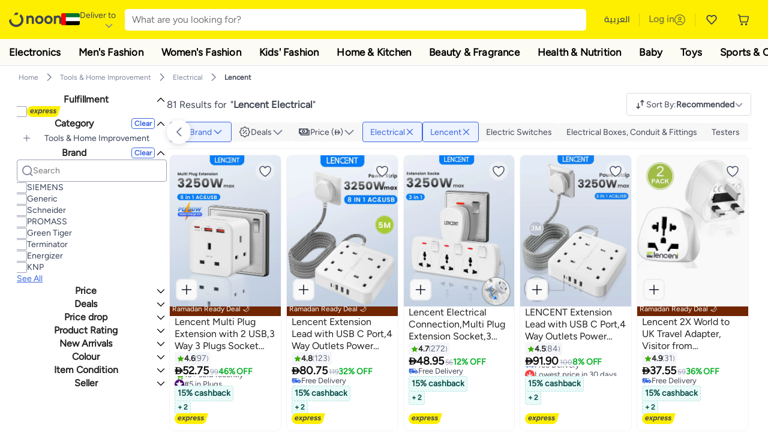

--- FILE ---
content_type: text/css
request_url: https://z.nooncdn.com/s/app/2026/com/9e9aeefcd1c6eeea8344a26a0a013d6baa35c95f/bigalog/_next/_static/_next/static/chunks/32c393270fff429e.css
body_size: 7573
content:
div.Shipments-module-scss-module__Rag8LG__wrapper{flex-direction:column;gap:8px;width:100%;display:flex}div.Shipments-module-scss-module__Rag8LG__wrapper div.Shipments-module-scss-module__Rag8LG__header{justify-content:space-between;align-items:center;gap:8px;width:100%;display:flex}div.Shipments-module-scss-module__Rag8LG__wrapper div.Shipments-module-scss-module__Rag8LG__header h2.Shipments-module-scss-module__Rag8LG__successPageHeading{font-size:1.5rem}@media (min-width:768px){div.Shipments-module-scss-module__Rag8LG__wrapper div.Shipments-module-scss-module__Rag8LG__header h2.Shipments-module-scss-module__Rag8LG__successPageHeading{font-size:1.583rem}}div.Shipments-module-scss-module__Rag8LG__wrapper div.Shipments-module-scss-module__Rag8LG__header h3.Shipments-module-scss-module__Rag8LG__heading{font-size:1.25rem;font-weight:400}div.Shipments-module-scss-module__Rag8LG__wrapper div.Shipments-module-scss-module__Rag8LG__swiperContainer{margin-left:-10px;margin-right:-10px;padding-left:10px;padding-right:10px;position:relative}div.Shipments-module-scss-module__Rag8LG__wrapper div.Shipments-module-scss-module__Rag8LG__swiperContainer .Shipments-module-scss-module__Rag8LG__emblaWrapper{overflow:hidden}div.Shipments-module-scss-module__Rag8LG__wrapper div.Shipments-module-scss-module__Rag8LG__swiperContainer .Shipments-module-scss-module__Rag8LG__emblaWrapper .Shipments-module-scss-module__Rag8LG__emblaContainer{gap:12px;display:flex}div.Shipments-module-scss-module__Rag8LG__wrapper div.Shipments-module-scss-module__Rag8LG__swiperContainer .Shipments-module-scss-module__Rag8LG__emblaWrapper .Shipments-module-scss-module__Rag8LG__emblaContainer .Shipments-module-scss-module__Rag8LG__emblaSlide{flex:0 0 100%}div.Shipments-module-scss-module__Rag8LG__wrapper div.Shipments-module-scss-module__Rag8LG__swiperContainer .Shipments-module-scss-module__Rag8LG__emblaWrapper .Shipments-module-scss-module__Rag8LG__emblaContainer .Shipments-module-scss-module__Rag8LG__emblaSlide.Shipments-module-scss-module__Rag8LG__isMore{flex:0 0 calc(100%/var(--shipment-count))}div.Shipments-module-scss-module__Rag8LG__wrapper div.Shipments-module-scss-module__Rag8LG__swiperContainer:hover div.Shipments-module-scss-module__Rag8LG__prevSlide,div.Shipments-module-scss-module__Rag8LG__wrapper div.Shipments-module-scss-module__Rag8LG__swiperContainer:hover div.Shipments-module-scss-module__Rag8LG__nextSlide{visibility:visible;display:block}div.Shipments-module-scss-module__Rag8LG__wrapper div.Shipments-module-scss-module__Rag8LG__swiperContainer button.Shipments-module-scss-module__Rag8LG__prevSlide,div.Shipments-module-scss-module__Rag8LG__wrapper div.Shipments-module-scss-module__Rag8LG__swiperContainer button.Shipments-module-scss-module__Rag8LG__nextSlide{background-color:var(--color-border-light);border:1px solid var(--color-body-light);border-radius:50%;padding:4px;position:absolute;top:50%}div.Shipments-module-scss-module__Rag8LG__wrapper div.Shipments-module-scss-module__Rag8LG__swiperContainer button.Shipments-module-scss-module__Rag8LG__prevSlide:disabled,div.Shipments-module-scss-module__Rag8LG__wrapper div.Shipments-module-scss-module__Rag8LG__swiperContainer button.Shipments-module-scss-module__Rag8LG__nextSlide:disabled{visibility:hidden;display:none}div.Shipments-module-scss-module__Rag8LG__wrapper div.Shipments-module-scss-module__Rag8LG__swiperContainer button.Shipments-module-scss-module__Rag8LG__prevSlide{left:-20px;transform:translateY(-50%)rotate(90deg)}[dir=rtl] div.Shipments-module-scss-module__Rag8LG__wrapper div.Shipments-module-scss-module__Rag8LG__swiperContainer button.Shipments-module-scss-module__Rag8LG__prevSlide{left:unset;right:-20px;transform:translateY(-50%)rotate(270deg)}div.Shipments-module-scss-module__Rag8LG__wrapper div.Shipments-module-scss-module__Rag8LG__swiperContainer button.Shipments-module-scss-module__Rag8LG__nextSlide{right:-20px;transform:translateY(-50%)rotate(270deg)}[dir=rtl] div.Shipments-module-scss-module__Rag8LG__wrapper div.Shipments-module-scss-module__Rag8LG__swiperContainer button.Shipments-module-scss-module__Rag8LG__nextSlide{right:unset;left:-20px;transform:translateY(-50%)rotate(90deg)}
div.BannerCoverFlowModule-module-scss-module__Tc7XTa__moduleWrapper{background-color:var(--color-white)}div.BannerCoverFlowModule-module-scss-module__Tc7XTa__moduleWrapper div.BannerCoverFlowModule-module-scss-module__Tc7XTa__deckContainer{direction:ltr;margin-left:auto;margin-right:auto;padding-top:220px;position:relative}div.BannerCoverFlowModule-module-scss-module__Tc7XTa__moduleWrapper div.BannerCoverFlowModule-module-scss-module__Tc7XTa__deckContainer div.BannerCoverFlowModule-module-scss-module__Tc7XTa__wrapper{background-color:var(--color-system-red-tint-light);border-radius:20px;margin:-110px 50px 0;padding-bottom:53px}div.BannerCoverFlowModule-module-scss-module__Tc7XTa__moduleWrapper div.BannerCoverFlowModule-module-scss-module__Tc7XTa__deckContainer div.BannerCoverFlowModule-module-scss-module__Tc7XTa__wrapper div.BannerCoverFlowModule-module-scss-module__Tc7XTa__cardsWrapper{width:100%;height:368px;position:relative}div.BannerCoverFlowModule-module-scss-module__Tc7XTa__moduleWrapper div.BannerCoverFlowModule-module-scss-module__Tc7XTa__deckContainer div.BannerCoverFlowModule-module-scss-module__Tc7XTa__wrapper div.BannerCoverFlowModule-module-scss-module__Tc7XTa__cardsWrapper div.BannerCoverFlowModule-module-scss-module__Tc7XTa__cardsWrapperInner{justify-content:center;align-items:flex-end;width:100%;height:368px;display:flex;position:absolute;top:-110px;left:50%;transform:translate(-50%)}div.BannerCoverFlowModule-module-scss-module__Tc7XTa__moduleWrapper div.BannerCoverFlowModule-module-scss-module__Tc7XTa__deckContainer div.BannerCoverFlowModule-module-scss-module__Tc7XTa__wrapper div.BannerCoverFlowModule-module-scss-module__Tc7XTa__cardsWrapper div.BannerCoverFlowModule-module-scss-module__Tc7XTa__cardsWrapperInner button.BannerCoverFlowModule-module-scss-module__Tc7XTa__cardContainer{width:268px;height:368px;transform-style:preserve-3d;z-index:var(--z-index);transform:var(--transform);margin-left:-30px;display:inline-block;position:relative}div.BannerCoverFlowModule-module-scss-module__Tc7XTa__moduleWrapper div.BannerCoverFlowModule-module-scss-module__Tc7XTa__deckContainer div.BannerCoverFlowModule-module-scss-module__Tc7XTa__wrapper div.BannerCoverFlowModule-module-scss-module__Tc7XTa__cardsWrapper div.BannerCoverFlowModule-module-scss-module__Tc7XTa__cardsWrapperInner button.BannerCoverFlowModule-module-scss-module__Tc7XTa__cardContainer:not(.BannerCoverFlowModule-module-scss-module__Tc7XTa__isActive){cursor:pointer;zoom:.7}div.BannerCoverFlowModule-module-scss-module__Tc7XTa__moduleWrapper div.BannerCoverFlowModule-module-scss-module__Tc7XTa__deckContainer div.BannerCoverFlowModule-module-scss-module__Tc7XTa__wrapper div.BannerCoverFlowModule-module-scss-module__Tc7XTa__cardsWrapper div.BannerCoverFlowModule-module-scss-module__Tc7XTa__cardsWrapperInner button.BannerCoverFlowModule-module-scss-module__Tc7XTa__cardContainer:not(.BannerCoverFlowModule-module-scss-module__Tc7XTa__isActive):hover div.BannerCoverFlowModule-module-scss-module__Tc7XTa__flip{z-index:11;transform:translateY(-50px)}div.BannerCoverFlowModule-module-scss-module__Tc7XTa__moduleWrapper div.BannerCoverFlowModule-module-scss-module__Tc7XTa__deckContainer div.BannerCoverFlowModule-module-scss-module__Tc7XTa__wrapper div.BannerCoverFlowModule-module-scss-module__Tc7XTa__cardsWrapper div.BannerCoverFlowModule-module-scss-module__Tc7XTa__cardsWrapperInner button.BannerCoverFlowModule-module-scss-module__Tc7XTa__cardContainer.BannerCoverFlowModule-module-scss-module__Tc7XTa__isActive div.BannerCoverFlowModule-module-scss-module__Tc7XTa__flip{transition:translate .225s;transform:rotateY(180deg)}div.BannerCoverFlowModule-module-scss-module__Tc7XTa__moduleWrapper div.BannerCoverFlowModule-module-scss-module__Tc7XTa__deckContainer div.BannerCoverFlowModule-module-scss-module__Tc7XTa__wrapper div.BannerCoverFlowModule-module-scss-module__Tc7XTa__cardsWrapper div.BannerCoverFlowModule-module-scss-module__Tc7XTa__cardsWrapperInner button.BannerCoverFlowModule-module-scss-module__Tc7XTa__cardContainer div.BannerCoverFlowModule-module-scss-module__Tc7XTa__flip{text-align:center;width:100%;height:100%;transform-style:preserve-3d;padding-top:50%;transition:transform .225s;position:relative}div.BannerCoverFlowModule-module-scss-module__Tc7XTa__moduleWrapper div.BannerCoverFlowModule-module-scss-module__Tc7XTa__deckContainer div.BannerCoverFlowModule-module-scss-module__Tc7XTa__wrapper div.BannerCoverFlowModule-module-scss-module__Tc7XTa__cardsWrapper div.BannerCoverFlowModule-module-scss-module__Tc7XTa__cardsWrapperInner button.BannerCoverFlowModule-module-scss-module__Tc7XTa__cardContainer div.BannerCoverFlowModule-module-scss-module__Tc7XTa__front,div.BannerCoverFlowModule-module-scss-module__Tc7XTa__moduleWrapper div.BannerCoverFlowModule-module-scss-module__Tc7XTa__deckContainer div.BannerCoverFlowModule-module-scss-module__Tc7XTa__wrapper div.BannerCoverFlowModule-module-scss-module__Tc7XTa__cardsWrapper div.BannerCoverFlowModule-module-scss-module__Tc7XTa__cardsWrapperInner button.BannerCoverFlowModule-module-scss-module__Tc7XTa__cardContainer div.BannerCoverFlowModule-module-scss-module__Tc7XTa__back{-webkit-backface-visibility:hidden;backface-visibility:hidden;width:100%;height:100%;position:absolute;top:0;left:0}div.BannerCoverFlowModule-module-scss-module__Tc7XTa__moduleWrapper div.BannerCoverFlowModule-module-scss-module__Tc7XTa__deckContainer div.BannerCoverFlowModule-module-scss-module__Tc7XTa__wrapper div.BannerCoverFlowModule-module-scss-module__Tc7XTa__cardsWrapper div.BannerCoverFlowModule-module-scss-module__Tc7XTa__cardsWrapperInner button.BannerCoverFlowModule-module-scss-module__Tc7XTa__cardContainer div.BannerCoverFlowModule-module-scss-module__Tc7XTa__front{color:var(--color-white);align-content:center;display:grid;transform:rotateY(180deg)}div.BannerCoverFlowModule-module-scss-module__Tc7XTa__moduleWrapper div.BannerCoverFlowModule-module-scss-module__Tc7XTa__deckContainer div.BannerCoverFlowModule-module-scss-module__Tc7XTa__wrapper div.BannerCoverFlowModule-module-scss-module__Tc7XTa__contentAreaWrapper{justify-content:center;align-items:center;display:flex}div.BannerCoverFlowModule-module-scss-module__Tc7XTa__moduleWrapper div.BannerCoverFlowModule-module-scss-module__Tc7XTa__deckContainer div.BannerCoverFlowModule-module-scss-module__Tc7XTa__wrapper div.BannerCoverFlowModule-module-scss-module__Tc7XTa__contentAreaWrapper div.BannerCoverFlowModule-module-scss-module__Tc7XTa__contentWrapper{visibility:hidden;transition:visibility .2s ease-in-out;display:none}div.BannerCoverFlowModule-module-scss-module__Tc7XTa__moduleWrapper div.BannerCoverFlowModule-module-scss-module__Tc7XTa__deckContainer div.BannerCoverFlowModule-module-scss-module__Tc7XTa__wrapper div.BannerCoverFlowModule-module-scss-module__Tc7XTa__contentAreaWrapper div.BannerCoverFlowModule-module-scss-module__Tc7XTa__contentWrapper.BannerCoverFlowModule-module-scss-module__Tc7XTa__isActive{visibility:visible;display:block}
.PlanChangeModal-module-scss-module__Yt4ccG__header{white-space:nowrap;text-overflow:ellipsis;font-size:19px;font-weight:700;overflow:hidden}div.PlanChangeModal-module-scss-module__Yt4ccG__content{flex-direction:column;align-items:flex-start;gap:24px;padding-bottom:80px;display:flex;position:relative}@media (min-width:768px){div.PlanChangeModal-module-scss-module__Yt4ccG__content{height:auto;padding-bottom:unset;align-items:center}}div.PlanChangeModal-module-scss-module__Yt4ccG__content div.PlanChangeModal-module-scss-module__Yt4ccG__activePlan{border:2px solid var(--color-system-green);background-color:var(--color-grey4);border-radius:16px;flex-direction:column;align-items:flex-start;gap:6px;width:100%;padding:16px;display:flex}div.PlanChangeModal-module-scss-module__Yt4ccG__content div.PlanChangeModal-module-scss-module__Yt4ccG__activePlan p.PlanChangeModal-module-scss-module__Yt4ccG__activeBadge{background:var(--color-noon-blue);color:var(--color-white);border-radius:4px;padding:2px 6px;font-size:10px;font-weight:600}div.PlanChangeModal-module-scss-module__Yt4ccG__content div.PlanChangeModal-module-scss-module__Yt4ccG__activePlan div.PlanChangeModal-module-scss-module__Yt4ccG__activePlanText{flex-direction:column;gap:12px;display:flex}div.PlanChangeModal-module-scss-module__Yt4ccG__content div.PlanChangeModal-module-scss-module__Yt4ccG__activePlan div.PlanChangeModal-module-scss-module__Yt4ccG__activePlanText p.PlanChangeModal-module-scss-module__Yt4ccG__activePlanTitle{font-size:20px;font-weight:700}div.PlanChangeModal-module-scss-module__Yt4ccG__content div.PlanChangeModal-module-scss-module__Yt4ccG__activePlan div.PlanChangeModal-module-scss-module__Yt4ccG__activePlanText p.PlanChangeModal-module-scss-module__Yt4ccG__activePlanDescription{font-size:12px;line-height:14px}div.PlanChangeModal-module-scss-module__Yt4ccG__content p.PlanChangeModal-module-scss-module__Yt4ccG__title{align-self:flex-start;font-size:19px;font-weight:700}div.PlanChangeModal-module-scss-module__Yt4ccG__content div.PlanChangeModal-module-scss-module__Yt4ccG__selectPlanSection{flex-direction:column;align-items:center;gap:24px;width:100%;display:flex}@media (min-width:768px){div.PlanChangeModal-module-scss-module__Yt4ccG__content div.PlanChangeModal-module-scss-module__Yt4ccG__selectPlanSection{align-items:center;gap:20px;max-width:440px}}div.PlanChangeModal-module-scss-module__Yt4ccG__content div.PlanChangeModal-module-scss-module__Yt4ccG__selectPlanSection div.PlanChangeModal-module-scss-module__Yt4ccG__switcherContainer{background:var(--color-grey3);border-radius:20px;justify-content:center;max-width:200px;padding:5px;display:flex}@media (min-width:768px){div.PlanChangeModal-module-scss-module__Yt4ccG__content div.PlanChangeModal-module-scss-module__Yt4ccG__selectPlanSection div.PlanChangeModal-module-scss-module__Yt4ccG__switcherContainer{max-width:204px}}div.PlanChangeModal-module-scss-module__Yt4ccG__content div.PlanChangeModal-module-scss-module__Yt4ccG__selectPlanSection div.PlanChangeModal-module-scss-module__Yt4ccG__switcherContainer button.PlanChangeModal-module-scss-module__Yt4ccG__planSwitcher{cursor:pointer;color:var(--color-grey2);text-align:center;border-radius:20px;width:100%;padding:5px 10px;font-size:16px;font-weight:700;display:inline-block}div.PlanChangeModal-module-scss-module__Yt4ccG__content div.PlanChangeModal-module-scss-module__Yt4ccG__selectPlanSection div.PlanChangeModal-module-scss-module__Yt4ccG__switcherContainer button.PlanChangeModal-module-scss-module__Yt4ccG__planSwitcher.PlanChangeModal-module-scss-module__Yt4ccG__active{background:var(--color-white);color:var(--color-body)}@media (min-width:768px){div.PlanChangeModal-module-scss-module__Yt4ccG__content div.PlanChangeModal-module-scss-module__Yt4ccG__selectPlanSection div.PlanChangeModal-module-scss-module__Yt4ccG__switcherContainer button.PlanChangeModal-module-scss-module__Yt4ccG__planSwitcher{max-width:148px;padding:5px 16px}}div.PlanChangeModal-module-scss-module__Yt4ccG__content div.PlanChangeModal-module-scss-module__Yt4ccG__selectPlanSection div.PlanChangeModal-module-scss-module__Yt4ccG__gradientBorderWrap{width:175px;color:var(--color-grey1);background-color:transparent;background-image:linear-gradient(var(--color-white),var(--color-white)),linear-gradient(to right,#f2df08,#30ad4a,#ef6297,#c42a26);background-size:calc(100% + 2px) calc(100% + 2px);background-origin:border-box;background-clip:content-box,border-box;border:2px solid transparent;border-radius:20px;justify-content:center;margin-bottom:20px;font-size:16px;font-weight:700;display:flex}@media (min-width:768px){div.PlanChangeModal-module-scss-module__Yt4ccG__content div.PlanChangeModal-module-scss-module__Yt4ccG__selectPlanSection div.PlanChangeModal-module-scss-module__Yt4ccG__gradientBorderWrap{margin-bottom:0}}div.PlanChangeModal-module-scss-module__Yt4ccG__content div.PlanChangeModal-module-scss-module__Yt4ccG__selectPlanSection div.PlanChangeModal-module-scss-module__Yt4ccG__gradientBorderWrap div.PlanChangeModal-module-scss-module__Yt4ccG__gradientModule{background:#fff;border-radius:20px;padding:5px;font-size:16px}@media (min-width:768px){div.PlanChangeModal-module-scss-module__Yt4ccG__content div.PlanChangeModal-module-scss-module__Yt4ccG__selectPlanSection div.PlanChangeModal-module-scss-module__Yt4ccG__gradientBorderWrap div.PlanChangeModal-module-scss-module__Yt4ccG__gradientModule{text-align:center}}div.PlanChangeModal-module-scss-module__Yt4ccG__content div.PlanChangeModal-module-scss-module__Yt4ccG__selectPlanSection p.PlanChangeModal-module-scss-module__Yt4ccG__subTitle{font-size:16px;font-weight:700}div.PlanChangeModal-module-scss-module__Yt4ccG__content div.PlanChangeModal-module-scss-module__Yt4ccG__selectPlanSection div.PlanChangeModal-module-scss-module__Yt4ccG__selectPlanContent{flex-direction:column;gap:16px;width:100%;display:flex}div.PlanChangeModal-module-scss-module__Yt4ccG__content footer.PlanChangeModal-module-scss-module__Yt4ccG__footer{border-top:1px solid var(--color-control-disabled-bg);background:var(--color-white);flex-shrink:0;width:100%;padding-top:10px;position:fixed;bottom:0;left:0}@media (min-width:768px){div.PlanChangeModal-module-scss-module__Yt4ccG__content footer.PlanChangeModal-module-scss-module__Yt4ccG__footer{position:unset;bottom:unset;left:unset}}div.PlanChangeModal-module-scss-module__Yt4ccG__content footer.PlanChangeModal-module-scss-module__Yt4ccG__footer div.PlanChangeModal-module-scss-module__Yt4ccG__ctaContainer{justify-content:center;margin-top:13px;display:flex}@media (min-width:768px){div.PlanChangeModal-module-scss-module__Yt4ccG__content footer.PlanChangeModal-module-scss-module__Yt4ccG__footer div.PlanChangeModal-module-scss-module__Yt4ccG__ctaContainer{display:unset}}div.PlanChangeModal-module-scss-module__Yt4ccG__content footer.PlanChangeModal-module-scss-module__Yt4ccG__footer div.PlanChangeModal-module-scss-module__Yt4ccG__ctaContainer .PlanChangeModal-module-scss-module__Yt4ccG__actionButton{text-transform:uppercase;color:var(--color-white);background-color:var(--color-black);justify-content:space-between;align-items:center;width:95%;height:48px;display:flex}@media (min-width:768px){div.PlanChangeModal-module-scss-module__Yt4ccG__content footer.PlanChangeModal-module-scss-module__Yt4ccG__footer div.PlanChangeModal-module-scss-module__Yt4ccG__ctaContainer .PlanChangeModal-module-scss-module__Yt4ccG__actionButton{width:100%}}div.PlanChangeModal-module-scss-module__Yt4ccG__content footer.PlanChangeModal-module-scss-module__Yt4ccG__footer div.PlanChangeModal-module-scss-module__Yt4ccG__ctaContainer span.PlanChangeModal-module-scss-module__Yt4ccG__buttonText{text-transform:uppercase;width:100%}div.PlanChangeModal-module-scss-module__Yt4ccG__content footer.PlanChangeModal-module-scss-module__Yt4ccG__footer p.PlanChangeModal-module-scss-module__Yt4ccG__footerNote{text-align:center;color:var(--color-grey2);margin-top:13px;font-size:12px}
div.FooterPaymentCard-module-scss-module__8LR4Ma__wrapper{justify-content:space-between;align-items:center;display:flex}div.FooterPaymentCard-module-scss-module__8LR4Ma__wrapper div.FooterPaymentCard-module-scss-module__8LR4Ma__cardWrapper{grid-gap:8px;align-items:center;display:flex}div.FooterPaymentCard-module-scss-module__8LR4Ma__wrapper div.FooterPaymentCard-module-scss-module__8LR4Ma__cardWrapper button.FooterPaymentCard-module-scss-module__8LR4Ma__paymentCta{align-items:center;gap:5px;font-weight:700;display:flex}div.FooterPaymentCard-module-scss-module__8LR4Ma__wrapper div.FooterPaymentCard-module-scss-module__8LR4Ma__cardWrapper input.FooterPaymentCard-module-scss-module__8LR4Ma__cvvInput{text-transform:uppercase;border-color:var(--color-body-light);flex:0 0 60px;width:60px;padding-top:4px;padding-bottom:4px;padding-left:8px;padding-right:8px;font-weight:700}div.FooterPaymentCard-module-scss-module__8LR4Ma__wrapper div.FooterPaymentCard-module-scss-module__8LR4Ma__cardWrapper input.FooterPaymentCard-module-scss-module__8LR4Ma__cvvInput:active{background:var(--color-black)}div.FooterPaymentCard-module-scss-module__8LR4Ma__wrapper div.FooterPaymentCard-module-scss-module__8LR4Ma__cardWrapper input.FooterPaymentCard-module-scss-module__8LR4Ma__cvvInput::-webkit-input-placeholder{color:var(--color-body-light)}div.FooterPaymentCard-module-scss-module__8LR4Ma__wrapper div.FooterPaymentCard-module-scss-module__8LR4Ma__cardWrapper input.FooterPaymentCard-module-scss-module__8LR4Ma__cvvInput::-moz-placeholder{color:var(--color-body-light)}div.FooterPaymentCard-module-scss-module__8LR4Ma__wrapper div.FooterPaymentCard-module-scss-module__8LR4Ma__cardWrapper input.FooterPaymentCard-module-scss-module__8LR4Ma__cvvInput::-ms-input-placeholder{color:var(--color-body-light)}div.FooterPaymentCard-module-scss-module__8LR4Ma__wrapper div.FooterPaymentCard-module-scss-module__8LR4Ma__cardWrapper input.FooterPaymentCard-module-scss-module__8LR4Ma__cvvInput::placeholder{color:var(--color-body-light)}div.FooterPaymentCard-module-scss-module__8LR4Ma__wrapper div.FooterPaymentCard-module-scss-module__8LR4Ma__cardWrapper input.FooterPaymentCard-module-scss-module__8LR4Ma__cvvInput.FooterPaymentCard-module-scss-module__8LR4Ma__invalid{border-color:var(--color-system-warning)}div.FooterPaymentCard-module-scss-module__8LR4Ma__wrapper div.FooterPaymentCard-module-scss-module__8LR4Ma__cardWrapper input.FooterPaymentCard-module-scss-module__8LR4Ma__cvvInput.FooterPaymentCard-module-scss-module__8LR4Ma__valid{border-color:var(--color-system-green)}
.PlanSelectModal-module-scss-module__fOf_kq__container{padding-top:16px;padding-bottom:16px}div.PlanSelectModal-module-scss-module__fOf_kq__modalContainer button.PlanSelectModal-module-scss-module__fOf_kq__closebutton{cursor:pointer;width:16px;height:16px;position:absolute;top:15px;right:28px}div.PlanSelectModal-module-scss-module__fOf_kq__modalContainer button.PlanSelectModal-module-scss-module__fOf_kq__closebutton>img{width:100%;height:100%}@media (max-width:767px){div.PlanSelectModal-module-scss-module__fOf_kq__modalContainer button.PlanSelectModal-module-scss-module__fOf_kq__closebutton{display:none}}@media (min-width:992px){div.PlanSelectModal-module-scss-module__fOf_kq__modalContainer button.PlanSelectModal-module-scss-module__fOf_kq__closebutton{width:20px;height:20px;padding:4px;top:20px}}div.PlanSelectModal-module-scss-module__fOf_kq__modalContainer div.PlanSelectModal-module-scss-module__fOf_kq__modalWrapper{border-top-left-radius:10px;border-top-right-radius:10px;flex-direction:column;justify-content:space-between;align-items:center;gap:15px;padding-top:20px;display:flex}@media (min-width:768px){div.PlanSelectModal-module-scss-module__fOf_kq__modalContainer div.PlanSelectModal-module-scss-module__fOf_kq__modalWrapper{border-radius:8px;min-height:485px}}div.PlanSelectModal-module-scss-module__fOf_kq__modalContainer div.PlanSelectModal-module-scss-module__fOf_kq__modalWrapper div.PlanSelectModal-module-scss-module__fOf_kq__modalHeader{justify-content:space-between;align-items:center;width:100%;margin-bottom:16px;display:flex}div.PlanSelectModal-module-scss-module__fOf_kq__modalContainer div.PlanSelectModal-module-scss-module__fOf_kq__modalWrapper div.PlanSelectModal-module-scss-module__fOf_kq__modalHeader p.PlanSelectModal-module-scss-module__fOf_kq__headerTitle{color:var(--color-black);margin:0;font-size:16px;font-weight:700;line-height:22px}div.PlanSelectModal-module-scss-module__fOf_kq__modalContainer div.PlanSelectModal-module-scss-module__fOf_kq__modalWrapper div.PlanSelectModal-module-scss-module__fOf_kq__modalHeader button.PlanSelectModal-module-scss-module__fOf_kq__headerCloseButton{cursor:pointer;background:0 0;border:none;width:16px;height:16px;margin-bottom:20px}div.PlanSelectModal-module-scss-module__fOf_kq__modalContainer div.PlanSelectModal-module-scss-module__fOf_kq__modalWrapper div.PlanSelectModal-module-scss-module__fOf_kq__modalHeader button.PlanSelectModal-module-scss-module__fOf_kq__headerCloseButton>img{width:100%;height:100%}@media (min-width:768px){div.PlanSelectModal-module-scss-module__fOf_kq__modalContainer div.PlanSelectModal-module-scss-module__fOf_kq__modalWrapper div.PlanSelectModal-module-scss-module__fOf_kq__modalHeader{display:none}}div.PlanSelectModal-module-scss-module__fOf_kq__modalContainer div.PlanSelectModal-module-scss-module__fOf_kq__modalWrapper div.PlanSelectModal-module-scss-module__fOf_kq__switchContainer{background-color:var(--color-grey3);border-radius:20px;justify-content:center;max-width:200px;padding:5px;display:flex}@media (min-width:768px){div.PlanSelectModal-module-scss-module__fOf_kq__modalContainer div.PlanSelectModal-module-scss-module__fOf_kq__modalWrapper div.PlanSelectModal-module-scss-module__fOf_kq__switchContainer{max-width:204px}}div.PlanSelectModal-module-scss-module__fOf_kq__modalContainer div.PlanSelectModal-module-scss-module__fOf_kq__modalWrapper div.PlanSelectModal-module-scss-module__fOf_kq__switchContainer button.PlanSelectModal-module-scss-module__fOf_kq__tierSwitch{cursor:pointer;color:var(--color-grey2);text-align:center;background:0 0;border-radius:20px;padding:5px 10px;font-size:16px;font-weight:700}div.PlanSelectModal-module-scss-module__fOf_kq__modalContainer div.PlanSelectModal-module-scss-module__fOf_kq__modalWrapper div.PlanSelectModal-module-scss-module__fOf_kq__switchContainer button.PlanSelectModal-module-scss-module__fOf_kq__tierSwitch.PlanSelectModal-module-scss-module__fOf_kq__active{background-color:var(--color-white);color:var(--color-black)}@media (min-width:768px){div.PlanSelectModal-module-scss-module__fOf_kq__modalContainer div.PlanSelectModal-module-scss-module__fOf_kq__modalWrapper div.PlanSelectModal-module-scss-module__fOf_kq__switchContainer button.PlanSelectModal-module-scss-module__fOf_kq__tierSwitch{max-width:148px;padding:5px 16px}}div.PlanSelectModal-module-scss-module__fOf_kq__modalContainer div.PlanSelectModal-module-scss-module__fOf_kq__modalWrapper div.PlanSelectModal-module-scss-module__fOf_kq__content{border-bottom:1px solid var(--color-control-disabled-bg);flex-grow:1;width:100%;padding-bottom:100px;overflow-y:auto}div.PlanSelectModal-module-scss-module__fOf_kq__modalContainer div.PlanSelectModal-module-scss-module__fOf_kq__modalWrapper div.PlanSelectModal-module-scss-module__fOf_kq__content p.PlanSelectModal-module-scss-module__fOf_kq__subTitle{text-align:center;padding:24px 16px 16px;font-size:16px;font-weight:700;line-height:22px}@media (max-width:767px){div.PlanSelectModal-module-scss-module__fOf_kq__modalContainer div.PlanSelectModal-module-scss-module__fOf_kq__modalWrapper div.PlanSelectModal-module-scss-module__fOf_kq__content p.PlanSelectModal-module-scss-module__fOf_kq__subTitle{display:none}}@media (min-width:768px){div.PlanSelectModal-module-scss-module__fOf_kq__modalContainer div.PlanSelectModal-module-scss-module__fOf_kq__modalWrapper div.PlanSelectModal-module-scss-module__fOf_kq__content p.PlanSelectModal-module-scss-module__fOf_kq__subTitle{margin-bottom:32px}}div.PlanSelectModal-module-scss-module__fOf_kq__modalContainer div.PlanSelectModal-module-scss-module__fOf_kq__modalWrapper div.PlanSelectModal-module-scss-module__fOf_kq__content div.PlanSelectModal-module-scss-module__fOf_kq__planList{width:100%;margin-bottom:20px}div.PlanSelectModal-module-scss-module__fOf_kq__modalContainer div.PlanSelectModal-module-scss-module__fOf_kq__modalWrapper div.PlanSelectModal-module-scss-module__fOf_kq__content div.PlanSelectModal-module-scss-module__fOf_kq__planList>button{width:100%}div.PlanSelectModal-module-scss-module__fOf_kq__modalContainer div.PlanSelectModal-module-scss-module__fOf_kq__modalWrapper div.PlanSelectModal-module-scss-module__fOf_kq__footerContainer{background:var(--color-white);z-index:2;width:100%;padding-top:16px;padding-bottom:16px;padding-left:20px;padding-right:20px;position:absolute;bottom:0;left:0;right:0}@media (min-width:768px){div.PlanSelectModal-module-scss-module__fOf_kq__modalContainer div.PlanSelectModal-module-scss-module__fOf_kq__modalWrapper div.PlanSelectModal-module-scss-module__fOf_kq__footerContainer{padding-inline:unset;position:unset}}div.PlanSelectModal-module-scss-module__fOf_kq__modalContainer div.PlanSelectModal-module-scss-module__fOf_kq__modalWrapper div.PlanSelectModal-module-scss-module__fOf_kq__footerContainer div.PlanSelectModal-module-scss-module__fOf_kq__ctaContainer{margin-top:10px}div.PlanSelectModal-module-scss-module__fOf_kq__modalContainer div.PlanSelectModal-module-scss-module__fOf_kq__modalWrapper div.PlanSelectModal-module-scss-module__fOf_kq__footerContainer div.PlanSelectModal-module-scss-module__fOf_kq__ctaContainer .PlanSelectModal-module-scss-module__fOf_kq__vipButton{color:var(--color-white);background-color:var(--color-black);border-radius:8px;justify-content:space-between;align-items:center;width:100%;height:48px;transition:all .4s ease-in-out;display:flex}div.PlanSelectModal-module-scss-module__fOf_kq__modalContainer div.PlanSelectModal-module-scss-module__fOf_kq__modalWrapper div.PlanSelectModal-module-scss-module__fOf_kq__footerContainer div.PlanSelectModal-module-scss-module__fOf_kq__ctaContainer .PlanSelectModal-module-scss-module__fOf_kq__vipButton.PlanSelectModal-module-scss-module__fOf_kq__isDisabled{background-color:var(--color-grey1)}div.PlanSelectModal-module-scss-module__fOf_kq__modalContainer div.PlanSelectModal-module-scss-module__fOf_kq__modalWrapper div.PlanSelectModal-module-scss-module__fOf_kq__footerContainer div.PlanSelectModal-module-scss-module__fOf_kq__ctaContainer span.PlanSelectModal-module-scss-module__fOf_kq__buttonText{text-transform:uppercase;width:100%}div.PlanSelectModal-module-scss-module__fOf_kq__modalContainer div.PlanSelectModal-module-scss-module__fOf_kq__modalWrapper div.PlanSelectModal-module-scss-module__fOf_kq__footerContainer p.PlanSelectModal-module-scss-module__fOf_kq__footerNote{text-align:center;color:var(--color-grey1);margin-top:13px}
div.ResubscribeModal-module-scss-module__x08NAW__wrapper img.ResubscribeModal-module-scss-module__x08NAW__logo{margin-left:auto;margin-right:auto;margin-bottom:20px}@media (max-width:767px){div.ResubscribeModal-module-scss-module__x08NAW__wrapper img.ResubscribeModal-module-scss-module__x08NAW__logo{display:none}}div.ResubscribeModal-module-scss-module__x08NAW__wrapper div.ResubscribeModal-module-scss-module__x08NAW__headingWrapper{text-align:center;flex-direction:column;justify-content:center;align-items:center;margin-left:45px;margin-right:45px;display:flex}@media (max-width:767px){div.ResubscribeModal-module-scss-module__x08NAW__wrapper div.ResubscribeModal-module-scss-module__x08NAW__headingWrapper{text-align:center;margin:0}}div.ResubscribeModal-module-scss-module__x08NAW__wrapper div.ResubscribeModal-module-scss-module__x08NAW__headingWrapper p.ResubscribeModal-module-scss-module__x08NAW__heading{color:var(--color-vip-black);margin-bottom:20px;font-size:22px;font-weight:700}div.ResubscribeModal-module-scss-module__x08NAW__wrapper div.ResubscribeModal-module-scss-module__x08NAW__contentWrapper{margin:20px 45px}@media (max-width:767px){div.ResubscribeModal-module-scss-module__x08NAW__wrapper div.ResubscribeModal-module-scss-module__x08NAW__contentWrapper{margin:unset}}div.ResubscribeModal-module-scss-module__x08NAW__wrapper div.ResubscribeModal-module-scss-module__x08NAW__contentWrapper p.ResubscribeModal-module-scss-module__x08NAW__content{color:var(--color-grey1);text-align:center;margin-bottom:20px;font-size:16px;font-weight:400}@media (max-width:767px){div.ResubscribeModal-module-scss-module__x08NAW__wrapper div.ResubscribeModal-module-scss-module__x08NAW__centeredContent{flex-direction:column;justify-content:center;display:flex;position:absolute;top:58%;transform:translateY(-50%)}}div.ResubscribeModal-module-scss-module__x08NAW__wrapper div.ResubscribeModal-module-scss-module__x08NAW__centeredContent div.ResubscribeModal-module-scss-module__x08NAW__imageTitle{text-align:center;margin-bottom:15px;margin-left:45px;margin-right:45px;color:var(--color-noon-black);flex-direction:row;justify-content:center;margin-bottom:20px;font-size:19px;font-weight:700;display:flex}@media (max-width:767px){div.ResubscribeModal-module-scss-module__x08NAW__wrapper div.ResubscribeModal-module-scss-module__x08NAW__centeredContent div.ResubscribeModal-module-scss-module__x08NAW__imageTitle p.ResubscribeModal-module-scss-module__x08NAW__bottomMessage{margin-top:20px}div.ResubscribeModal-module-scss-module__x08NAW__wrapper div.ResubscribeModal-module-scss-module__x08NAW__centeredContent div.ResubscribeModal-module-scss-module__x08NAW__imageTitle{margin:unset;margin-bottom:20px}}div.ResubscribeModal-module-scss-module__x08NAW__wrapper div.ResubscribeModal-module-scss-module__x08NAW__centeredContent div.ResubscribeModal-module-scss-module__x08NAW__imageArea{justify-content:center;height:200px;margin-left:auto;margin-right:auto;display:flex}@media (min-width:768px){div.ResubscribeModal-module-scss-module__x08NAW__wrapper div.ResubscribeModal-module-scss-module__x08NAW__centeredContent div.ResubscribeModal-module-scss-module__x08NAW__imageArea{margin-bottom:20px;padding-left:60px;padding-right:60px}}@media (max-width:767px){div.ResubscribeModal-module-scss-module__x08NAW__wrapper div.ResubscribeModal-module-scss-module__x08NAW__centeredContent div.ResubscribeModal-module-scss-module__x08NAW__imageArea{height:auto;padding-left:30px;padding-right:30px}}div.ResubscribeModal-module-scss-module__x08NAW__wrapper div.ResubscribeModal-module-scss-module__x08NAW__modalCtaContainer{flex-direction:column;justify-content:space-between;gap:16px;margin-top:40px;padding-left:59px;padding-right:59px;display:flex}div.ResubscribeModal-module-scss-module__x08NAW__wrapper div.ResubscribeModal-module-scss-module__x08NAW__modalCtaContainer span.ResubscribeModal-module-scss-module__x08NAW__buttonText{text-transform:uppercase}@media (max-width:767px){div.ResubscribeModal-module-scss-module__x08NAW__wrapper div.ResubscribeModal-module-scss-module__x08NAW__modalCtaContainer{text-align:center;width:100%;padding-left:20px;padding-right:20px;position:fixed;bottom:15px;left:0}}
.SavingsModal-module-scss-module___izqlW__content{margin-top:-14px;overflow:hidden}.SavingsModal-module-scss-module___izqlW__content .SavingsModal-module-scss-module___izqlW__logo{height:30px;margin:20px auto}.SavingsModal-module-scss-module___izqlW__manageCta{color:var(--color-vip-black);text-align:center;white-space:nowrap;background-color:var(--color-white);border:1px solid var(--color-vip-black);border-radius:4px;height:48px;font-size:14px;font-weight:700}.SavingsModal-module-scss-module___izqlW__manageCta.SavingsModal-module-scss-module___izqlW__isArabic{margin-top:30px}.SavingsModal-module-scss-module___izqlW__headingWrapper{flex-direction:column;justify-content:center;align-items:center;display:flex}.SavingsModal-module-scss-module___izqlW__headingWrapper .SavingsModal-module-scss-module___izqlW__heading{color:var(--color-vip-black);margin-top:-6px;font-size:20px;font-weight:700}.SavingsModal-module-scss-module___izqlW__contentWrapper{margin-top:8px;margin-bottom:40px}.SavingsModal-module-scss-module___izqlW__contentWrapper .SavingsModal-module-scss-module___izqlW__contentCurrency{color:var(--color-vip-black);text-align:center;font-size:18px;font-weight:600}.SavingsModal-module-scss-module___izqlW__contentWrapper .SavingsModal-module-scss-module___izqlW__contentCurrency.SavingsModal-module-scss-module___izqlW__isCurrencySymbol{flex-direction:row;justify-content:center;align-items:center;display:flex}.SavingsModal-module-scss-module___izqlW__contentWrapper .SavingsModal-module-scss-module___izqlW__contentCurrency.SavingsModal-module-scss-module___izqlW__isCurrencySymbol>span.SavingsModal-module-scss-module___izqlW__currencyEl{font-size:48px;font-weight:700}.SavingsModal-module-scss-module___izqlW__contentWrapper .SavingsModal-module-scss-module___izqlW__contentCurrency.SavingsModal-module-scss-module___izqlW__isCurrencySymbol>span.SavingsModal-module-scss-module___izqlW__currencyEl:not(:-webkit-any(:lang(ae),:lang(ar),:lang(arc),:lang(bcc),:lang(bqi),:lang(ckb),:lang(dv),:lang(fa),:lang(glk),:lang(he),:lang(ku),:lang(mzn),:lang(nqo),:lang(pnb),:lang(ps),:lang(sd),:lang(ug),:lang(ur),:lang(yi))){margin-right:-18px}.SavingsModal-module-scss-module___izqlW__contentWrapper .SavingsModal-module-scss-module___izqlW__contentCurrency.SavingsModal-module-scss-module___izqlW__isCurrencySymbol>span.SavingsModal-module-scss-module___izqlW__currencyEl:not(:-moz-any(:lang(ae),:lang(ar),:lang(arc),:lang(bcc),:lang(bqi),:lang(ckb),:lang(dv),:lang(fa),:lang(glk),:lang(he),:lang(ku),:lang(mzn),:lang(nqo),:lang(pnb),:lang(ps),:lang(sd),:lang(ug),:lang(ur),:lang(yi))){margin-right:-18px}.SavingsModal-module-scss-module___izqlW__contentWrapper .SavingsModal-module-scss-module___izqlW__contentCurrency.SavingsModal-module-scss-module___izqlW__isCurrencySymbol>span.SavingsModal-module-scss-module___izqlW__currencyEl:not(:is(:lang(ae),:lang(ar),:lang(arc),:lang(bcc),:lang(bqi),:lang(ckb),:lang(dv),:lang(fa),:lang(glk),:lang(he),:lang(ku),:lang(mzn),:lang(nqo),:lang(pnb),:lang(ps),:lang(sd),:lang(ug),:lang(ur),:lang(yi))){margin-right:-18px}.SavingsModal-module-scss-module___izqlW__contentWrapper .SavingsModal-module-scss-module___izqlW__contentCurrency.SavingsModal-module-scss-module___izqlW__isCurrencySymbol>span.SavingsModal-module-scss-module___izqlW__currencyEl:-webkit-any(:lang(ae),:lang(ar),:lang(arc),:lang(bcc),:lang(bqi),:lang(ckb),:lang(dv),:lang(fa),:lang(glk),:lang(he),:lang(ku),:lang(mzn),:lang(nqo),:lang(pnb),:lang(ps),:lang(sd),:lang(ug),:lang(ur),:lang(yi)){margin-left:-18px}.SavingsModal-module-scss-module___izqlW__contentWrapper .SavingsModal-module-scss-module___izqlW__contentCurrency.SavingsModal-module-scss-module___izqlW__isCurrencySymbol>span.SavingsModal-module-scss-module___izqlW__currencyEl:-moz-any(:lang(ae),:lang(ar),:lang(arc),:lang(bcc),:lang(bqi),:lang(ckb),:lang(dv),:lang(fa),:lang(glk),:lang(he),:lang(ku),:lang(mzn),:lang(nqo),:lang(pnb),:lang(ps),:lang(sd),:lang(ug),:lang(ur),:lang(yi)){margin-left:-18px}.SavingsModal-module-scss-module___izqlW__contentWrapper .SavingsModal-module-scss-module___izqlW__contentCurrency.SavingsModal-module-scss-module___izqlW__isCurrencySymbol>span.SavingsModal-module-scss-module___izqlW__currencyEl:is(:lang(ae),:lang(ar),:lang(arc),:lang(bcc),:lang(bqi),:lang(ckb),:lang(dv),:lang(fa),:lang(glk),:lang(he),:lang(ku),:lang(mzn),:lang(nqo),:lang(pnb),:lang(ps),:lang(sd),:lang(ug),:lang(ur),:lang(yi)){margin-left:-18px}.SavingsModal-module-scss-module___izqlW__contentWrapper .SavingsModal-module-scss-module___izqlW__contentCurrency .SavingsModal-module-scss-module___izqlW__contentAmount{font-size:48px;font-weight:700}.SavingsModal-module-scss-module___izqlW__contentWrapper .SavingsModal-module-scss-module___izqlW__titleWrapper{flex-direction:column;justify-content:center;align-items:center;margin-bottom:32px;padding:0 75px;display:flex}@media (max-width:767px){.SavingsModal-module-scss-module___izqlW__contentWrapper .SavingsModal-module-scss-module___izqlW__titleWrapper{padding:0}}.SavingsModal-module-scss-module___izqlW__contentWrapper .SavingsModal-module-scss-module___izqlW__breakDownTitle{color:var(--color-vip-black);flex-direction:row;justify-content:space-between;align-items:center;width:100%;font-size:19px;font-weight:700;display:flex}.SavingsModal-module-scss-module___izqlW__contentWrapper .SavingsModal-module-scss-module___izqlW__breakDownTitle .SavingsModal-module-scss-module___izqlW__breakDownSubTitle{font-size:14px;font-weight:400}.SavingsModal-module-scss-module___izqlW__contentWrapper .SavingsModal-module-scss-module___izqlW__breakDownTitle .SavingsModal-module-scss-module___izqlW__selectBox{z-index:1;border-radius:8px;flex-direction:row;align-items:center;display:flex}.SavingsModal-module-scss-module___izqlW__contentWrapper .SavingsModal-module-scss-module___izqlW__breakDownTitle .SavingsModal-module-scss-module___izqlW__selectBox .SavingsModal-module-scss-module___izqlW__select{width:78px;height:32px;color:var(--color-noon-black);border-radius:8px;flex-direction:row;justify-content:center;align-items:center;padding:5px;font-size:14px;font-weight:700;display:flex}.SavingsModal-module-scss-module___izqlW__contentWrapper .SavingsModal-module-scss-module___izqlW__breakDownTitle .SavingsModal-module-scss-module___izqlW__selectBox .SavingsModal-module-scss-module___izqlW__select.SavingsModal-module-scss-module___izqlW__isArabic{width:auto;padding:auto}.SavingsModal-module-scss-module___izqlW__contentWrapper .SavingsModal-module-scss-module___izqlW__breakDownTitle .SavingsModal-module-scss-module___izqlW__selectBox .SavingsModal-module-scss-module___izqlW__control{background-color:var(--color-white);box-shadow:none;border-radius:4px;min-width:80px;height:30px;min-height:30px;font-size:14px;transition:none}.SavingsModal-module-scss-module___izqlW__contentWrapper .SavingsModal-module-scss-module___izqlW__breakDownTitle .SavingsModal-module-scss-module___izqlW__selectBox .SavingsModal-module-scss-module___izqlW__valueContainer{height:30px;padding:0 6px}.SavingsModal-module-scss-module___izqlW__contentWrapper .SavingsModal-module-scss-module___izqlW__breakDownTitle .SavingsModal-module-scss-module___izqlW__selectBox .SavingsModal-module-scss-module___izqlW__option{color:var(--color-black);font-size:14px}.SavingsModal-module-scss-module___izqlW__contentWrapper .SavingsModal-module-scss-module___izqlW__breakDownTitle .SavingsModal-module-scss-module___izqlW__selectBox .SavingsModal-module-scss-module___izqlW__option.SavingsModal-module-scss-module___izqlW__isSelected{color:var(--color-white)}.SavingsModal-module-scss-module___izqlW__contentWrapper .SavingsModal-module-scss-module___izqlW__breakDownTitle .SavingsModal-module-scss-module___izqlW__selectBox .SavingsModal-module-scss-module___izqlW__indicatorSeparator{display:none}.SavingsModal-module-scss-module___izqlW__contentWrapper .SavingsModal-module-scss-module___izqlW__breakDownTitle .SavingsModal-module-scss-module___izqlW__selectBox .SavingsModal-module-scss-module___izqlW__dropdownIndicator{width:22px;height:26px;padding:4px}.SavingsModal-module-scss-module___izqlW__contentWrapper .SavingsModal-module-scss-module___izqlW__breakDownTitle .SavingsModal-module-scss-module___izqlW__selectBox .SavingsModal-module-scss-module___izqlW__dropdownIndicator svg{width:16px;height:16px}.SavingsModal-module-scss-module___izqlW__contentWrapper .SavingsModal-module-scss-module___izqlW__savingsModuleContainer{background-color:var(--color-grey4);border-radius:8px;flex-direction:row;align-items:center;width:380px;height:49px;margin:auto auto 12px;display:flex}.SavingsModal-module-scss-module___izqlW__contentWrapper .SavingsModal-module-scss-module___izqlW__savingsModuleContainer .SavingsModal-module-scss-module___izqlW__subModule{width:70%;display:flex}.SavingsModal-module-scss-module___izqlW__contentWrapper .SavingsModal-module-scss-module___izqlW__savingsModuleContainer .SavingsModal-module-scss-module___izqlW__subModule .SavingsModal-module-scss-module___izqlW__savingsLogo{height:25px}.SavingsModal-module-scss-module___izqlW__contentWrapper .SavingsModal-module-scss-module___izqlW__savingsModuleContainer .SavingsModal-module-scss-module___izqlW__subModule .SavingsModal-module-scss-module___izqlW__savingsLogo:not(:-webkit-any(:lang(ae),:lang(ar),:lang(arc),:lang(bcc),:lang(bqi),:lang(ckb),:lang(dv),:lang(fa),:lang(glk),:lang(he),:lang(ku),:lang(mzn),:lang(nqo),:lang(pnb),:lang(ps),:lang(sd),:lang(ug),:lang(ur),:lang(yi))){margin-left:16px}.SavingsModal-module-scss-module___izqlW__contentWrapper .SavingsModal-module-scss-module___izqlW__savingsModuleContainer .SavingsModal-module-scss-module___izqlW__subModule .SavingsModal-module-scss-module___izqlW__savingsLogo:not(:-moz-any(:lang(ae),:lang(ar),:lang(arc),:lang(bcc),:lang(bqi),:lang(ckb),:lang(dv),:lang(fa),:lang(glk),:lang(he),:lang(ku),:lang(mzn),:lang(nqo),:lang(pnb),:lang(ps),:lang(sd),:lang(ug),:lang(ur),:lang(yi))){margin-left:16px}.SavingsModal-module-scss-module___izqlW__contentWrapper .SavingsModal-module-scss-module___izqlW__savingsModuleContainer .SavingsModal-module-scss-module___izqlW__subModule .SavingsModal-module-scss-module___izqlW__savingsLogo:not(:is(:lang(ae),:lang(ar),:lang(arc),:lang(bcc),:lang(bqi),:lang(ckb),:lang(dv),:lang(fa),:lang(glk),:lang(he),:lang(ku),:lang(mzn),:lang(nqo),:lang(pnb),:lang(ps),:lang(sd),:lang(ug),:lang(ur),:lang(yi))){margin-left:16px}.SavingsModal-module-scss-module___izqlW__contentWrapper .SavingsModal-module-scss-module___izqlW__savingsModuleContainer .SavingsModal-module-scss-module___izqlW__subModule .SavingsModal-module-scss-module___izqlW__savingsLogo:-webkit-any(:lang(ae),:lang(ar),:lang(arc),:lang(bcc),:lang(bqi),:lang(ckb),:lang(dv),:lang(fa),:lang(glk),:lang(he),:lang(ku),:lang(mzn),:lang(nqo),:lang(pnb),:lang(ps),:lang(sd),:lang(ug),:lang(ur),:lang(yi)){margin-right:16px}.SavingsModal-module-scss-module___izqlW__contentWrapper .SavingsModal-module-scss-module___izqlW__savingsModuleContainer .SavingsModal-module-scss-module___izqlW__subModule .SavingsModal-module-scss-module___izqlW__savingsLogo:-moz-any(:lang(ae),:lang(ar),:lang(arc),:lang(bcc),:lang(bqi),:lang(ckb),:lang(dv),:lang(fa),:lang(glk),:lang(he),:lang(ku),:lang(mzn),:lang(nqo),:lang(pnb),:lang(ps),:lang(sd),:lang(ug),:lang(ur),:lang(yi)){margin-right:16px}.SavingsModal-module-scss-module___izqlW__contentWrapper .SavingsModal-module-scss-module___izqlW__savingsModuleContainer .SavingsModal-module-scss-module___izqlW__subModule .SavingsModal-module-scss-module___izqlW__savingsLogo:is(:lang(ae),:lang(ar),:lang(arc),:lang(bcc),:lang(bqi),:lang(ckb),:lang(dv),:lang(fa),:lang(glk),:lang(he),:lang(ku),:lang(mzn),:lang(nqo),:lang(pnb),:lang(ps),:lang(sd),:lang(ug),:lang(ur),:lang(yi)){margin-right:16px}.SavingsModal-module-scss-module___izqlW__contentWrapper .SavingsModal-module-scss-module___izqlW__savingsModuleContainer .SavingsModal-module-scss-module___izqlW__subModule .SavingsModal-module-scss-module___izqlW__monthlyBreakdown{color:var(--color-vip-black);font-size:16px;font-weight:400}.SavingsModal-module-scss-module___izqlW__contentWrapper .SavingsModal-module-scss-module___izqlW__savingsModuleContainer .SavingsModal-module-scss-module___izqlW__subModule .SavingsModal-module-scss-module___izqlW__monthlyBreakdown:not(:-webkit-any(:lang(ae),:lang(ar),:lang(arc),:lang(bcc),:lang(bqi),:lang(ckb),:lang(dv),:lang(fa),:lang(glk),:lang(he),:lang(ku),:lang(mzn),:lang(nqo),:lang(pnb),:lang(ps),:lang(sd),:lang(ug),:lang(ur),:lang(yi))){margin-left:8px}.SavingsModal-module-scss-module___izqlW__contentWrapper .SavingsModal-module-scss-module___izqlW__savingsModuleContainer .SavingsModal-module-scss-module___izqlW__subModule .SavingsModal-module-scss-module___izqlW__monthlyBreakdown:not(:-moz-any(:lang(ae),:lang(ar),:lang(arc),:lang(bcc),:lang(bqi),:lang(ckb),:lang(dv),:lang(fa),:lang(glk),:lang(he),:lang(ku),:lang(mzn),:lang(nqo),:lang(pnb),:lang(ps),:lang(sd),:lang(ug),:lang(ur),:lang(yi))){margin-left:8px}.SavingsModal-module-scss-module___izqlW__contentWrapper .SavingsModal-module-scss-module___izqlW__savingsModuleContainer .SavingsModal-module-scss-module___izqlW__subModule .SavingsModal-module-scss-module___izqlW__monthlyBreakdown:not(:is(:lang(ae),:lang(ar),:lang(arc),:lang(bcc),:lang(bqi),:lang(ckb),:lang(dv),:lang(fa),:lang(glk),:lang(he),:lang(ku),:lang(mzn),:lang(nqo),:lang(pnb),:lang(ps),:lang(sd),:lang(ug),:lang(ur),:lang(yi))){margin-left:8px}.SavingsModal-module-scss-module___izqlW__contentWrapper .SavingsModal-module-scss-module___izqlW__savingsModuleContainer .SavingsModal-module-scss-module___izqlW__subModule .SavingsModal-module-scss-module___izqlW__monthlyBreakdown:-webkit-any(:lang(ae),:lang(ar),:lang(arc),:lang(bcc),:lang(bqi),:lang(ckb),:lang(dv),:lang(fa),:lang(glk),:lang(he),:lang(ku),:lang(mzn),:lang(nqo),:lang(pnb),:lang(ps),:lang(sd),:lang(ug),:lang(ur),:lang(yi)){margin-right:8px}.SavingsModal-module-scss-module___izqlW__contentWrapper .SavingsModal-module-scss-module___izqlW__savingsModuleContainer .SavingsModal-module-scss-module___izqlW__subModule .SavingsModal-module-scss-module___izqlW__monthlyBreakdown:-moz-any(:lang(ae),:lang(ar),:lang(arc),:lang(bcc),:lang(bqi),:lang(ckb),:lang(dv),:lang(fa),:lang(glk),:lang(he),:lang(ku),:lang(mzn),:lang(nqo),:lang(pnb),:lang(ps),:lang(sd),:lang(ug),:lang(ur),:lang(yi)){margin-right:8px}.SavingsModal-module-scss-module___izqlW__contentWrapper .SavingsModal-module-scss-module___izqlW__savingsModuleContainer .SavingsModal-module-scss-module___izqlW__subModule .SavingsModal-module-scss-module___izqlW__monthlyBreakdown:is(:lang(ae),:lang(ar),:lang(arc),:lang(bcc),:lang(bqi),:lang(ckb),:lang(dv),:lang(fa),:lang(glk),:lang(he),:lang(ku),:lang(mzn),:lang(nqo),:lang(pnb),:lang(ps),:lang(sd),:lang(ug),:lang(ur),:lang(yi)){margin-right:8px}.SavingsModal-module-scss-module___izqlW__contentWrapper .SavingsModal-module-scss-module___izqlW__savingsModuleContainer .SavingsModal-module-scss-module___izqlW__subModule .SavingsModal-module-scss-module___izqlW__monthlyBreakdown .SavingsModal-module-scss-module___izqlW__currencyCode{font-weight:700}.SavingsModal-module-scss-module___izqlW__contentWrapper .SavingsModal-module-scss-module___izqlW__savingsModuleContainer .SavingsModal-module-scss-module___izqlW__orderNowContainer{width:30%;color:var(--color-noon-blue);align-items:flex-end;margin-left:52px;font-size:16px;font-weight:700;text-decoration:underline;display:flex}@media (max-width:767px){.SavingsModal-module-scss-module___izqlW__contentWrapper .SavingsModal-module-scss-module___izqlW__savingsModuleContainer{width:auto}}.SavingsModal-module-scss-module___izqlW__modalCtaContainer{flex-direction:column;justify-content:space-between;margin-top:16px;padding:0 30px;display:flex}@media (max-width:767px){.SavingsModal-module-scss-module___izqlW__modalCtaContainer{text-align:center;width:100%;position:fixed;bottom:15px;left:0}}.SavingsModal-module-scss-module___izqlW__chartContainer{flex-direction:row;justify-content:center;align-items:center;width:380px;margin-top:-45px;margin-bottom:-25px;display:flex;overflow-x:hidden}@media (max-width:767px){.SavingsModal-module-scss-module___izqlW__chartContainer{width:100%}}.SavingsModal-module-scss-module___izqlW__chartContainer .SavingsModal-module-scss-module___izqlW__barElement{fill:var(--color-control-disabled-bg)}.SavingsModal-module-scss-module___izqlW__chartContainer .SavingsModal-module-scss-module___izqlW__nameLabel{fill:var(--color-grey2);font-size:12px;font-weight:600}.SavingsModal-module-scss-module___izqlW__chartContainer .SavingsModal-module-scss-module___izqlW__barElement:hover,.SavingsModal-module-scss-module___izqlW__chartContainer .SavingsModal-module-scss-module___izqlW__barElement.SavingsModal-module-scss-module___izqlW__active{fill:var(--color-vip-black)}.SavingsModal-module-scss-module___izqlW__chartContainer .SavingsModal-module-scss-module___izqlW__container:hover .SavingsModal-module-scss-module___izqlW__nameLabel,.SavingsModal-module-scss-module___izqlW__chartContainer .SavingsModal-module-scss-module___izqlW__nameLabel.SavingsModal-module-scss-module___izqlW__active{fill:var(--color-noon-black);font-weight:700}.SavingsModal-module-scss-module___izqlW__chartContainer .SavingsModal-module-scss-module___izqlW__valueLabel{fill:var(--color-grey1);font-size:14px;font-weight:400}
@keyframes SubscriptionCompleteModal-module-scss-module__TmnTjW__fade-out{0%{opacity:1}to{opacity:0}}@keyframes SubscriptionCompleteModal-module-scss-module__TmnTjW__scale-in{0%{opacity:0;transform:scaleX(0)}to{opacity:1;transform:scaleX(1)}}@keyframes SubscriptionCompleteModal-module-scss-module__TmnTjW__fade-in-up{0%{opacity:0;transform:translateY(20px)}to{opacity:1;transform:translateY(0)}}@keyframes SubscriptionCompleteModal-module-scss-module__TmnTjW__fade-in-confetti{0%{opacity:0}20%{opacity:0}to{opacity:1}}.SubscriptionCompleteModal-module-scss-module__TmnTjW__container{box-sizing:border-box;flex-direction:column;justify-content:center;align-items:center;width:100%;height:100%;padding:20px;display:flex;position:relative;overflow:hidden}.SubscriptionCompleteModal-module-scss-module__TmnTjW__container .SubscriptionCompleteModal-module-scss-module__TmnTjW__backgroundAnimation{z-index:0;width:100%;height:100%;position:absolute;top:0;left:0}.SubscriptionCompleteModal-module-scss-module__TmnTjW__container .SubscriptionCompleteModal-module-scss-module__TmnTjW__backgroundAnimation .SubscriptionCompleteModal-module-scss-module__TmnTjW__backgroundAnimationComplete{width:100%;height:100%}.SubscriptionCompleteModal-module-scss-module__TmnTjW__container .SubscriptionCompleteModal-module-scss-module__TmnTjW__confettiContainer{z-index:1;pointer-events:none;width:100%;height:100%;position:absolute;top:0;left:0}.SubscriptionCompleteModal-module-scss-module__TmnTjW__container .SubscriptionCompleteModal-module-scss-module__TmnTjW__confettiContainer.SubscriptionCompleteModal-module-scss-module__TmnTjW__animateConfetti{animation:.5s ease-in 2s forwards SubscriptionCompleteModal-module-scss-module__TmnTjW__fade-in-confetti}.SubscriptionCompleteModal-module-scss-module__TmnTjW__container .SubscriptionCompleteModal-module-scss-module__TmnTjW__confettiContainer .SubscriptionCompleteModal-module-scss-module__TmnTjW__confettiAnimation{width:100%;height:100%}.SubscriptionCompleteModal-module-scss-module__TmnTjW__container .SubscriptionCompleteModal-module-scss-module__TmnTjW__successIconContainer{z-index:3;opacity:1;justify-content:center;margin-bottom:16px;display:flex;position:absolute;top:50%;left:50%;transform:translate(-50%,-50%)}.SubscriptionCompleteModal-module-scss-module__TmnTjW__container .SubscriptionCompleteModal-module-scss-module__TmnTjW__successIconContainer.SubscriptionCompleteModal-module-scss-module__TmnTjW__animateCheckmark{animation:.5s ease-out 1.4s forwards SubscriptionCompleteModal-module-scss-module__TmnTjW__fade-out}.SubscriptionCompleteModal-module-scss-module__TmnTjW__container .SubscriptionCompleteModal-module-scss-module__TmnTjW__successIconContainer .SubscriptionCompleteModal-module-scss-module__TmnTjW__checkMark{width:120px;height:120px}.SubscriptionCompleteModal-module-scss-module__TmnTjW__container .SubscriptionCompleteModal-module-scss-module__TmnTjW__dividerContainer{z-index:2;opacity:0;flex-direction:column;align-items:center;width:100%;margin-bottom:20px;display:flex;position:relative;transform:scaleX(0)}.SubscriptionCompleteModal-module-scss-module__TmnTjW__container .SubscriptionCompleteModal-module-scss-module__TmnTjW__dividerContainer.SubscriptionCompleteModal-module-scss-module__TmnTjW__animateDivider{animation:.5s ease-out 2.4s forwards SubscriptionCompleteModal-module-scss-module__TmnTjW__scale-in}.SubscriptionCompleteModal-module-scss-module__TmnTjW__container .SubscriptionCompleteModal-module-scss-module__TmnTjW__noonOne{z-index:2;opacity:0;justify-content:center;align-items:center;margin-bottom:5px;display:flex;transform:translateY(20px)}.SubscriptionCompleteModal-module-scss-module__TmnTjW__container .SubscriptionCompleteModal-module-scss-module__TmnTjW__noonOne.SubscriptionCompleteModal-module-scss-module__TmnTjW__animateNoonOne{animation:.5s ease-out 3s forwards SubscriptionCompleteModal-module-scss-module__TmnTjW__fade-in-up}.SubscriptionCompleteModal-module-scss-module__TmnTjW__container .SubscriptionCompleteModal-module-scss-module__TmnTjW__noonOne .SubscriptionCompleteModal-module-scss-module__TmnTjW__noonOneText{color:#111;font-size:48px;font-weight:700}.SubscriptionCompleteModal-module-scss-module__TmnTjW__container .SubscriptionCompleteModal-module-scss-module__TmnTjW__content{text-align:center;z-index:2;opacity:0;flex-direction:column;align-items:center;width:100%;display:flex;position:relative;transform:translateY(20px)}.SubscriptionCompleteModal-module-scss-module__TmnTjW__container .SubscriptionCompleteModal-module-scss-module__TmnTjW__content.SubscriptionCompleteModal-module-scss-module__TmnTjW__animateContent{animation:.5s ease-out 3.6s forwards SubscriptionCompleteModal-module-scss-module__TmnTjW__fade-in-up}.SubscriptionCompleteModal-module-scss-module__TmnTjW__container .SubscriptionCompleteModal-module-scss-module__TmnTjW__content .SubscriptionCompleteModal-module-scss-module__TmnTjW__title{color:var(--color-black);padding-bottom:10px;font-size:20px;font-weight:700}.SubscriptionCompleteModal-module-scss-module__TmnTjW__container .SubscriptionCompleteModal-module-scss-module__TmnTjW__content .SubscriptionCompleteModal-module-scss-module__TmnTjW__paymentDetails{width:100%}.SubscriptionCompleteModal-module-scss-module__TmnTjW__container .SubscriptionCompleteModal-module-scss-module__TmnTjW__content .SubscriptionCompleteModal-module-scss-module__TmnTjW__paymentDetails .SubscriptionCompleteModal-module-scss-module__TmnTjW__renewalText{color:#0e942a;font-size:14px;font-weight:700;line-height:1.5}.SubscriptionCompleteModal-module-scss-module__TmnTjW__container .SubscriptionCompleteModal-module-scss-module__TmnTjW__content .SubscriptionCompleteModal-module-scss-module__TmnTjW__paymentDetails .SubscriptionCompleteModal-module-scss-module__TmnTjW__footerText{color:#7d859b;font-size:12px;line-height:18px}
div.SubscriptionLoadingModal-module-scss-module__MlA22a__container{flex-direction:column;justify-content:center;align-items:center;gap:10px;display:flex}div.SubscriptionLoadingModal-module-scss-module__MlA22a__container div.SubscriptionLoadingModal-module-scss-module__MlA22a__loaderContainer{align-items:center;height:300px;display:flex}div.SubscriptionLoadingModal-module-scss-module__MlA22a__container div.SubscriptionLoadingModal-module-scss-module__MlA22a__titleWrapper{align-items:center;display:flex}div.SubscriptionLoadingModal-module-scss-module__MlA22a__container div.SubscriptionLoadingModal-module-scss-module__MlA22a__titleWrapper h3.SubscriptionLoadingModal-module-scss-module__MlA22a__title{font-size:2rem;font-weight:700}div.SubscriptionLoadingModal-module-scss-module__MlA22a__container div.SubscriptionLoadingModal-module-scss-module__MlA22a__titleWrapper img.SubscriptionLoadingModal-module-scss-module__MlA22a__image{vertical-align:middle;margin-left:10px;margin-right:10px;display:inline-block}div.SubscriptionLoadingModal-module-scss-module__MlA22a__container p.SubscriptionLoadingModal-module-scss-module__MlA22a__subtitle{text-align:center;font-size:1rem}
div.AddCardModal-module-scss-module__1_jbUG__container{--primary-dark:var(--color-noon-black3);--grey-light:gray;flex-direction:column;align-items:center;gap:20px;padding-top:20px;padding-bottom:0;padding-left:15px;padding-right:15px;display:flex}div.AddCardModal-module-scss-module__1_jbUG__container button.AddCardModal-module-scss-module__1_jbUG__closeButton{opacity:.8;background:#4f525a;border-radius:50%;padding:10px;position:absolute;top:-50px}div.AddCardModal-module-scss-module__1_jbUG__container div.AddCardModal-module-scss-module__1_jbUG__header{flex-direction:column;align-items:center;gap:10px;padding-top:0;padding-bottom:0;padding-left:20px;padding-right:20px;display:flex}div.AddCardModal-module-scss-module__1_jbUG__container div.AddCardModal-module-scss-module__1_jbUG__header div.AddCardModal-module-scss-module__1_jbUG__headerText{text-align:center;color:var(--primary-dark);flex-direction:column;align-items:center;display:flex}div.AddCardModal-module-scss-module__1_jbUG__container div.AddCardModal-module-scss-module__1_jbUG__header div.AddCardModal-module-scss-module__1_jbUG__headerText h2.AddCardModal-module-scss-module__1_jbUG__title{font-size:24px;font-weight:700}div.AddCardModal-module-scss-module__1_jbUG__container div.AddCardModal-module-scss-module__1_jbUG__header div.AddCardModal-module-scss-module__1_jbUG__headerText p.AddCardModal-module-scss-module__1_jbUG__description{opacity:.8;padding-left:40px;padding-right:40px;font-size:14px;font-weight:600}div.AddCardModal-module-scss-module__1_jbUG__container div.AddCardModal-module-scss-module__1_jbUG__content{flex-direction:column;align-items:center;gap:10px;display:flex}div.AddCardModal-module-scss-module__1_jbUG__container div.AddCardModal-module-scss-module__1_jbUG__content input{border:1px solid var(--grey-light);border-radius:5px;padding:12px;font-size:16px;font-weight:600}div.AddCardModal-module-scss-module__1_jbUG__container div.AddCardModal-module-scss-module__1_jbUG__content input::-webkit-input-placeholder{color:var(--primary-dark);font-size:16px;font-weight:400;line-height:22px}div.AddCardModal-module-scss-module__1_jbUG__container div.AddCardModal-module-scss-module__1_jbUG__content input::-moz-placeholder{color:var(--primary-dark);font-size:16px;font-weight:400;line-height:22px}div.AddCardModal-module-scss-module__1_jbUG__container div.AddCardModal-module-scss-module__1_jbUG__content input::-ms-input-placeholder{color:var(--primary-dark);font-size:16px;font-weight:400;line-height:22px}div.AddCardModal-module-scss-module__1_jbUG__container div.AddCardModal-module-scss-module__1_jbUG__content input::placeholder{color:var(--primary-dark);font-size:16px;font-weight:400;line-height:22px}div.AddCardModal-module-scss-module__1_jbUG__container div.AddCardModal-module-scss-module__1_jbUG__content div.AddCardModal-module-scss-module__1_jbUG__cvvInput{border:1px solid var(--grey-light);border-radius:5px;align-items:center;width:140px;padding:12px;font-size:16px;font-weight:600;display:flex}div.AddCardModal-module-scss-module__1_jbUG__container div.AddCardModal-module-scss-module__1_jbUG__content div.AddCardModal-module-scss-module__1_jbUG__cvvInput:focus{border-color:var(--color-black)}div.AddCardModal-module-scss-module__1_jbUG__container div.AddCardModal-module-scss-module__1_jbUG__content div.AddCardModal-module-scss-module__1_jbUG__cvvInput input.AddCardModal-module-scss-module__1_jbUG__cvv{all:unset;width:100%}div.AddCardModal-module-scss-module__1_jbUG__container div.AddCardModal-module-scss-module__1_jbUG__content div.AddCardModal-module-scss-module__1_jbUG__cardNumberWrapper{border:1px solid var(--grey-light);border-radius:5px;gap:10px;width:100%;padding:12px;font-size:16px;font-weight:600;display:flex}div.AddCardModal-module-scss-module__1_jbUG__container div.AddCardModal-module-scss-module__1_jbUG__content div.AddCardModal-module-scss-module__1_jbUG__cardNumberWrapper div.AddCardModal-module-scss-module__1_jbUG__inputIcon{border:.5px solid color-mix(in srgb,var(--color-dark-black)80%,transparent);border-radius:3px;padding:0}div.AddCardModal-module-scss-module__1_jbUG__container div.AddCardModal-module-scss-module__1_jbUG__content div.AddCardModal-module-scss-module__1_jbUG__cardNumberWrapper:focus{border-color:var(--color-black)}div.AddCardModal-module-scss-module__1_jbUG__container div.AddCardModal-module-scss-module__1_jbUG__content div.AddCardModal-module-scss-module__1_jbUG__cardNumberWrapper div.AddCardModal-module-scss-module__1_jbUG__cardIconsRow{gap:5px;display:flex}div.AddCardModal-module-scss-module__1_jbUG__container div.AddCardModal-module-scss-module__1_jbUG__content div.AddCardModal-module-scss-module__1_jbUG__cardNumberWrapper input.AddCardModal-module-scss-module__1_jbUG__cardNumInput{all:unset}div.AddCardModal-module-scss-module__1_jbUG__container div.AddCardModal-module-scss-module__1_jbUG__content div.AddCardModal-module-scss-module__1_jbUG__cardVerification{justify-content:space-between;gap:10px;display:flex}div.AddCardModal-module-scss-module__1_jbUG__container div.AddCardModal-module-scss-module__1_jbUG__content div.AddCardModal-module-scss-module__1_jbUG__cardVerification input.AddCardModal-module-scss-module__1_jbUG__expiry{width:180px}div.AddCardModal-module-scss-module__1_jbUG__container div.AddCardModal-module-scss-module__1_jbUG__footer{width:100%;padding-top:25px;padding-bottom:25px;padding-left:0;padding-right:0}div.AddCardModal-module-scss-module__1_jbUG__container div.AddCardModal-module-scss-module__1_jbUG__footer button.AddCardModal-module-scss-module__1_jbUG__submitButton{background:var(--primary-dark);color:var(--color-white);border-radius:8px;width:100%;height:48px;font-size:18px;font-weight:700;line-height:18px}div.AddCardModal-module-scss-module__1_jbUG__container div.AddCardModal-module-scss-module__1_jbUG__footer button.AddCardModal-module-scss-module__1_jbUG__submitButton:disabled{background-color:#a8aaad}
.ErrorMessage-module-scss-module__CAXcCq__error{color:var(--color-system-warning);white-space:break-spaces;padding-top:5px;font-size:14px;font-weight:600}
.AddStcModal-module-scss-module__C04FmG__mobileModalContainer{--color-border-white:#e9eaeb;flex-direction:column;align-items:center;gap:16px;min-height:320px;padding-top:24px;padding-bottom:24px;padding-left:16px;padding-right:16px;display:flex}.AddStcModal-module-scss-module__C04FmG__mobileModalContainer .AddStcModal-module-scss-module__C04FmG__closeButton{opacity:.8;background:#4f525a;border-radius:50%;padding:10px;position:absolute;top:-50px}.AddStcModal-module-scss-module__C04FmG__mobileModalContainer .AddStcModal-module-scss-module__C04FmG__textArea{flex-direction:column;align-items:center;gap:5px;width:100%;display:flex}.AddStcModal-module-scss-module__C04FmG__mobileModalContainer .AddStcModal-module-scss-module__C04FmG__textArea .AddStcModal-module-scss-module__C04FmG__title{color:#111;margin:0;font-size:18px;font-weight:700}.AddStcModal-module-scss-module__C04FmG__mobileModalContainer .AddStcModal-module-scss-module__C04FmG__textArea .AddStcModal-module-scss-module__C04FmG__subtitle{color:#666;text-align:center;width:50%;margin:0;font-size:14px}.AddStcModal-module-scss-module__C04FmG__mobileModalContainer .AddStcModal-module-scss-module__C04FmG__textArea .AddStcModal-module-scss-module__C04FmG__subtitle.AddStcModal-module-scss-module__C04FmG__fullWidth{justify-content:center;gap:5px;width:100%;display:flex}.AddStcModal-module-scss-module__C04FmG__mobileModalContainer .AddStcModal-module-scss-module__C04FmG__textArea .AddStcModal-module-scss-module__C04FmG__iconContainer{justify-content:center;align-items:center;width:55px;height:55px;display:flex}.AddStcModal-module-scss-module__C04FmG__mobileModalContainer .AddStcModal-module-scss-module__C04FmG__textArea .AddStcModal-module-scss-module__C04FmG__editButton{color:var(--color-noon-blue);text-decoration:underline}.AddStcModal-module-scss-module__C04FmG__mobileModalContainer .AddStcModal-module-scss-module__C04FmG__inputRow{flex-direction:column;justify-content:center;align-items:center;gap:5px;width:100%;display:flex}.AddStcModal-module-scss-module__C04FmG__mobileModalContainer .AddStcModal-module-scss-module__C04FmG__inputRow .AddStcModal-module-scss-module__C04FmG__inputContainer{border:1px solid var(--color-border-white);direction:ltr;border-radius:8px;width:100%;height:44px;margin-top:8px;display:flex}.AddStcModal-module-scss-module__C04FmG__mobileModalContainer .AddStcModal-module-scss-module__C04FmG__inputRow .AddStcModal-module-scss-module__C04FmG__inputContainer div.AddStcModal-module-scss-module__C04FmG__areaCode{cursor:pointer;display:flex}.AddStcModal-module-scss-module__C04FmG__mobileModalContainer .AddStcModal-module-scss-module__C04FmG__inputRow .AddStcModal-module-scss-module__C04FmG__inputContainer div.AddStcModal-module-scss-module__C04FmG__areaCode .AddStcModal-module-scss-module__C04FmG__container:not(:-webkit-any(:lang(ae),:lang(ar),:lang(arc),:lang(bcc),:lang(bqi),:lang(ckb),:lang(dv),:lang(fa),:lang(glk),:lang(he),:lang(ku),:lang(mzn),:lang(nqo),:lang(pnb),:lang(ps),:lang(sd),:lang(ug),:lang(ur),:lang(yi))){border-right:1px solid var(--color-grey3)}.AddStcModal-module-scss-module__C04FmG__mobileModalContainer .AddStcModal-module-scss-module__C04FmG__inputRow .AddStcModal-module-scss-module__C04FmG__inputContainer div.AddStcModal-module-scss-module__C04FmG__areaCode .AddStcModal-module-scss-module__C04FmG__container:not(:-moz-any(:lang(ae),:lang(ar),:lang(arc),:lang(bcc),:lang(bqi),:lang(ckb),:lang(dv),:lang(fa),:lang(glk),:lang(he),:lang(ku),:lang(mzn),:lang(nqo),:lang(pnb),:lang(ps),:lang(sd),:lang(ug),:lang(ur),:lang(yi))){border-right:1px solid var(--color-grey3)}.AddStcModal-module-scss-module__C04FmG__mobileModalContainer .AddStcModal-module-scss-module__C04FmG__inputRow .AddStcModal-module-scss-module__C04FmG__inputContainer div.AddStcModal-module-scss-module__C04FmG__areaCode .AddStcModal-module-scss-module__C04FmG__container:not(:is(:lang(ae),:lang(ar),:lang(arc),:lang(bcc),:lang(bqi),:lang(ckb),:lang(dv),:lang(fa),:lang(glk),:lang(he),:lang(ku),:lang(mzn),:lang(nqo),:lang(pnb),:lang(ps),:lang(sd),:lang(ug),:lang(ur),:lang(yi))){border-right:1px solid var(--color-grey3)}.AddStcModal-module-scss-module__C04FmG__mobileModalContainer .AddStcModal-module-scss-module__C04FmG__inputRow .AddStcModal-module-scss-module__C04FmG__inputContainer div.AddStcModal-module-scss-module__C04FmG__areaCode .AddStcModal-module-scss-module__C04FmG__container:-webkit-any(:lang(ae),:lang(ar),:lang(arc),:lang(bcc),:lang(bqi),:lang(ckb),:lang(dv),:lang(fa),:lang(glk),:lang(he),:lang(ku),:lang(mzn),:lang(nqo),:lang(pnb),:lang(ps),:lang(sd),:lang(ug),:lang(ur),:lang(yi)){border-left:1px solid var(--color-grey3)}.AddStcModal-module-scss-module__C04FmG__mobileModalContainer .AddStcModal-module-scss-module__C04FmG__inputRow .AddStcModal-module-scss-module__C04FmG__inputContainer div.AddStcModal-module-scss-module__C04FmG__areaCode .AddStcModal-module-scss-module__C04FmG__container:-moz-any(:lang(ae),:lang(ar),:lang(arc),:lang(bcc),:lang(bqi),:lang(ckb),:lang(dv),:lang(fa),:lang(glk),:lang(he),:lang(ku),:lang(mzn),:lang(nqo),:lang(pnb),:lang(ps),:lang(sd),:lang(ug),:lang(ur),:lang(yi)){border-left:1px solid var(--color-grey3)}.AddStcModal-module-scss-module__C04FmG__mobileModalContainer .AddStcModal-module-scss-module__C04FmG__inputRow .AddStcModal-module-scss-module__C04FmG__inputContainer div.AddStcModal-module-scss-module__C04FmG__areaCode .AddStcModal-module-scss-module__C04FmG__container:is(:lang(ae),:lang(ar),:lang(arc),:lang(bcc),:lang(bqi),:lang(ckb),:lang(dv),:lang(fa),:lang(glk),:lang(he),:lang(ku),:lang(mzn),:lang(nqo),:lang(pnb),:lang(ps),:lang(sd),:lang(ug),:lang(ur),:lang(yi)){border-left:1px solid var(--color-grey3)}.AddStcModal-module-scss-module__C04FmG__mobileModalContainer .AddStcModal-module-scss-module__C04FmG__inputRow .AddStcModal-module-scss-module__C04FmG__inputContainer div.AddStcModal-module-scss-module__C04FmG__areaCode .AddStcModal-module-scss-module__C04FmG__container .AddStcModal-module-scss-module__C04FmG__selectControl{min-width:60px;height:100%;box-shadow:none;z-index:9;background:0 0;border:none;flex-direction:row;align-items:center;padding:0}.AddStcModal-module-scss-module__C04FmG__mobileModalContainer .AddStcModal-module-scss-module__C04FmG__inputRow .AddStcModal-module-scss-module__C04FmG__inputContainer div.AddStcModal-module-scss-module__C04FmG__areaCode .AddStcModal-module-scss-module__C04FmG__container .AddStcModal-module-scss-module__C04FmG__selectControl:active{border:none}[dir=rtl] .AddStcModal-module-scss-module__C04FmG__mobileModalContainer .AddStcModal-module-scss-module__C04FmG__inputRow .AddStcModal-module-scss-module__C04FmG__inputContainer div.AddStcModal-module-scss-module__C04FmG__areaCode .AddStcModal-module-scss-module__C04FmG__container .AddStcModal-module-scss-module__C04FmG__selectControl{flex-direction:row-reverse}.AddStcModal-module-scss-module__C04FmG__mobileModalContainer .AddStcModal-module-scss-module__C04FmG__inputRow .AddStcModal-module-scss-module__C04FmG__inputContainer div.AddStcModal-module-scss-module__C04FmG__areaCode .AddStcModal-module-scss-module__C04FmG__container .AddStcModal-module-scss-module__C04FmG__selectIndicatorSeparator{display:none}.AddStcModal-module-scss-module__C04FmG__mobileModalContainer .AddStcModal-module-scss-module__C04FmG__inputRow .AddStcModal-module-scss-module__C04FmG__inputContainer div.AddStcModal-module-scss-module__C04FmG__areaCode .AddStcModal-module-scss-module__C04FmG__container .AddStcModal-module-scss-module__C04FmG__selectMenuList,.AddStcModal-module-scss-module__C04FmG__mobileModalContainer .AddStcModal-module-scss-module__C04FmG__inputRow .AddStcModal-module-scss-module__C04FmG__inputContainer div.AddStcModal-module-scss-module__C04FmG__areaCode .AddStcModal-module-scss-module__C04FmG__container .AddStcModal-module-scss-module__C04FmG__selectIndicatorContainer{margin:0;padding:0}.AddStcModal-module-scss-module__C04FmG__mobileModalContainer .AddStcModal-module-scss-module__C04FmG__inputRow .AddStcModal-module-scss-module__C04FmG__inputContainer div.AddStcModal-module-scss-module__C04FmG__areaCode .AddStcModal-module-scss-module__C04FmG__container .AddStcModal-module-scss-module__C04FmG__selectDropdownIndicator{color:var(--color-noon-black);margin-top:0;margin-bottom:1px;margin-left:0;margin-right:0;padding:0;transition:all .2s;transform:rotate(0)}.AddStcModal-module-scss-module__C04FmG__mobileModalContainer .AddStcModal-module-scss-module__C04FmG__inputRow .AddStcModal-module-scss-module__C04FmG__inputContainer div.AddStcModal-module-scss-module__C04FmG__areaCode .AddStcModal-module-scss-module__C04FmG__container .AddStcModal-module-scss-module__C04FmG__selectDropdownIndicator:not(:-webkit-any(:lang(ae),:lang(ar),:lang(arc),:lang(bcc),:lang(bqi),:lang(ckb),:lang(dv),:lang(fa),:lang(glk),:lang(he),:lang(ku),:lang(mzn),:lang(nqo),:lang(pnb),:lang(ps),:lang(sd),:lang(ug),:lang(ur),:lang(yi))){padding-right:3px}.AddStcModal-module-scss-module__C04FmG__mobileModalContainer .AddStcModal-module-scss-module__C04FmG__inputRow .AddStcModal-module-scss-module__C04FmG__inputContainer div.AddStcModal-module-scss-module__C04FmG__areaCode .AddStcModal-module-scss-module__C04FmG__container .AddStcModal-module-scss-module__C04FmG__selectDropdownIndicator:not(:-moz-any(:lang(ae),:lang(ar),:lang(arc),:lang(bcc),:lang(bqi),:lang(ckb),:lang(dv),:lang(fa),:lang(glk),:lang(he),:lang(ku),:lang(mzn),:lang(nqo),:lang(pnb),:lang(ps),:lang(sd),:lang(ug),:lang(ur),:lang(yi))){padding-right:3px}.AddStcModal-module-scss-module__C04FmG__mobileModalContainer .AddStcModal-module-scss-module__C04FmG__inputRow .AddStcModal-module-scss-module__C04FmG__inputContainer div.AddStcModal-module-scss-module__C04FmG__areaCode .AddStcModal-module-scss-module__C04FmG__container .AddStcModal-module-scss-module__C04FmG__selectDropdownIndicator:not(:is(:lang(ae),:lang(ar),:lang(arc),:lang(bcc),:lang(bqi),:lang(ckb),:lang(dv),:lang(fa),:lang(glk),:lang(he),:lang(ku),:lang(mzn),:lang(nqo),:lang(pnb),:lang(ps),:lang(sd),:lang(ug),:lang(ur),:lang(yi))){padding-right:3px}.AddStcModal-module-scss-module__C04FmG__mobileModalContainer .AddStcModal-module-scss-module__C04FmG__inputRow .AddStcModal-module-scss-module__C04FmG__inputContainer div.AddStcModal-module-scss-module__C04FmG__areaCode .AddStcModal-module-scss-module__C04FmG__container .AddStcModal-module-scss-module__C04FmG__selectDropdownIndicator:-webkit-any(:lang(ae),:lang(ar),:lang(arc),:lang(bcc),:lang(bqi),:lang(ckb),:lang(dv),:lang(fa),:lang(glk),:lang(he),:lang(ku),:lang(mzn),:lang(nqo),:lang(pnb),:lang(ps),:lang(sd),:lang(ug),:lang(ur),:lang(yi)){padding-left:3px}.AddStcModal-module-scss-module__C04FmG__mobileModalContainer .AddStcModal-module-scss-module__C04FmG__inputRow .AddStcModal-module-scss-module__C04FmG__inputContainer div.AddStcModal-module-scss-module__C04FmG__areaCode .AddStcModal-module-scss-module__C04FmG__container .AddStcModal-module-scss-module__C04FmG__selectDropdownIndicator:-moz-any(:lang(ae),:lang(ar),:lang(arc),:lang(bcc),:lang(bqi),:lang(ckb),:lang(dv),:lang(fa),:lang(glk),:lang(he),:lang(ku),:lang(mzn),:lang(nqo),:lang(pnb),:lang(ps),:lang(sd),:lang(ug),:lang(ur),:lang(yi)){padding-left:3px}.AddStcModal-module-scss-module__C04FmG__mobileModalContainer .AddStcModal-module-scss-module__C04FmG__inputRow .AddStcModal-module-scss-module__C04FmG__inputContainer div.AddStcModal-module-scss-module__C04FmG__areaCode .AddStcModal-module-scss-module__C04FmG__container .AddStcModal-module-scss-module__C04FmG__selectDropdownIndicator:is(:lang(ae),:lang(ar),:lang(arc),:lang(bcc),:lang(bqi),:lang(ckb),:lang(dv),:lang(fa),:lang(glk),:lang(he),:lang(ku),:lang(mzn),:lang(nqo),:lang(pnb),:lang(ps),:lang(sd),:lang(ug),:lang(ur),:lang(yi)){padding-left:3px}.AddStcModal-module-scss-module__C04FmG__mobileModalContainer .AddStcModal-module-scss-module__C04FmG__inputRow .AddStcModal-module-scss-module__C04FmG__inputContainer div.AddStcModal-module-scss-module__C04FmG__areaCode .AddStcModal-module-scss-module__C04FmG__container .AddStcModal-module-scss-module__C04FmG__selectDropdownIndicator:hover{color:var(--color-noon-black)}.AddStcModal-module-scss-module__C04FmG__mobileModalContainer .AddStcModal-module-scss-module__C04FmG__inputRow .AddStcModal-module-scss-module__C04FmG__inputContainer div.AddStcModal-module-scss-module__C04FmG__areaCode .AddStcModal-module-scss-module__C04FmG__container .AddStcModal-module-scss-module__C04FmG__selectDropdownIndicator.AddStcModal-module-scss-module__C04FmG__selectIsMenuOpen{transform:rotate(180deg)}.AddStcModal-module-scss-module__C04FmG__mobileModalContainer .AddStcModal-module-scss-module__C04FmG__inputRow .AddStcModal-module-scss-module__C04FmG__inputContainer div.AddStcModal-module-scss-module__C04FmG__areaCode .AddStcModal-module-scss-module__C04FmG__container .AddStcModal-module-scss-module__C04FmG__selectMenu{max-height:unset;overflow-x:unset;z-index:10}.AddStcModal-module-scss-module__C04FmG__mobileModalContainer .AddStcModal-module-scss-module__C04FmG__inputRow .AddStcModal-module-scss-module__C04FmG__inputContainer div.AddStcModal-module-scss-module__C04FmG__areaCode .AddStcModal-module-scss-module__C04FmG__container .AddStcModal-module-scss-module__C04FmG__selectMenu.AddStcModal-module-scss-module__C04FmG__isMobile{max-height:160px;overflow-x:scroll}.AddStcModal-module-scss-module__C04FmG__mobileModalContainer .AddStcModal-module-scss-module__C04FmG__inputRow .AddStcModal-module-scss-module__C04FmG__inputContainer div.AddStcModal-module-scss-module__C04FmG__areaCode .AddStcModal-module-scss-module__C04FmG__container .AddStcModal-module-scss-module__C04FmG__selectOption{color:var(--color-noon-black);pointer-events:auto;text-align:center;cursor:pointer;background:0 0}.AddStcModal-module-scss-module__C04FmG__mobileModalContainer .AddStcModal-module-scss-module__C04FmG__inputRow .AddStcModal-module-scss-module__C04FmG__inputContainer div.AddStcModal-module-scss-module__C04FmG__areaCode .AddStcModal-module-scss-module__C04FmG__container .AddStcModal-module-scss-module__C04FmG__selectOption.AddStcModal-module-scss-module__C04FmG__isDisabled,.AddStcModal-module-scss-module__C04FmG__mobileModalContainer .AddStcModal-module-scss-module__C04FmG__inputRow .AddStcModal-module-scss-module__C04FmG__inputContainer div.AddStcModal-module-scss-module__C04FmG__areaCode .AddStcModal-module-scss-module__C04FmG__container .AddStcModal-module-scss-module__C04FmG__selectOption:disabled{pointer-events:none}.AddStcModal-module-scss-module__C04FmG__mobileModalContainer .AddStcModal-module-scss-module__C04FmG__inputRow .AddStcModal-module-scss-module__C04FmG__inputContainer div.AddStcModal-module-scss-module__C04FmG__areaCode .AddStcModal-module-scss-module__C04FmG__container .AddStcModal-module-scss-module__C04FmG__selectOption:hover,.AddStcModal-module-scss-module__C04FmG__mobileModalContainer .AddStcModal-module-scss-module__C04FmG__inputRow .AddStcModal-module-scss-module__C04FmG__inputContainer div.AddStcModal-module-scss-module__C04FmG__areaCode .AddStcModal-module-scss-module__C04FmG__container .AddStcModal-module-scss-module__C04FmG__selectOption:active{color:var(--color-white);background:var(--color-noon-black);border-radius:0}.AddStcModal-module-scss-module__C04FmG__mobileModalContainer .AddStcModal-module-scss-module__C04FmG__inputRow .AddStcModal-module-scss-module__C04FmG__inputContainer div.AddStcModal-module-scss-module__C04FmG__areaCode .AddStcModal-module-scss-module__C04FmG__container .AddStcModal-module-scss-module__C04FmG__selectOption :first-of-type:active,.AddStcModal-module-scss-module__C04FmG__mobileModalContainer .AddStcModal-module-scss-module__C04FmG__inputRow .AddStcModal-module-scss-module__C04FmG__inputContainer div.AddStcModal-module-scss-module__C04FmG__areaCode .AddStcModal-module-scss-module__C04FmG__container .AddStcModal-module-scss-module__C04FmG__selectOption :first-of-type:hover,.AddStcModal-module-scss-module__C04FmG__mobileModalContainer .AddStcModal-module-scss-module__C04FmG__inputRow .AddStcModal-module-scss-module__C04FmG__inputContainer div.AddStcModal-module-scss-module__C04FmG__areaCode .AddStcModal-module-scss-module__C04FmG__container .AddStcModal-module-scss-module__C04FmG__selectOption:last-of-type:active,.AddStcModal-module-scss-module__C04FmG__mobileModalContainer .AddStcModal-module-scss-module__C04FmG__inputRow .AddStcModal-module-scss-module__C04FmG__inputContainer div.AddStcModal-module-scss-module__C04FmG__areaCode .AddStcModal-module-scss-module__C04FmG__container .AddStcModal-module-scss-module__C04FmG__selectOption:last-of-type:hover{color:var(--color-white);background:var(--color-noon-black)}.AddStcModal-module-scss-module__C04FmG__mobileModalContainer .AddStcModal-module-scss-module__C04FmG__inputRow .AddStcModal-module-scss-module__C04FmG__inputContainer div.AddStcModal-module-scss-module__C04FmG__areaCode .AddStcModal-module-scss-module__C04FmG__container .AddStcModal-module-scss-module__C04FmG__selectOption :first-of-type:active:not(:-webkit-any(:lang(ae),:lang(ar),:lang(arc),:lang(bcc),:lang(bqi),:lang(ckb),:lang(dv),:lang(fa),:lang(glk),:lang(he),:lang(ku),:lang(mzn),:lang(nqo),:lang(pnb),:lang(ps),:lang(sd),:lang(ug),:lang(ur),:lang(yi))){border-top-left-radius:4px;border-top-right-radius:4px}.AddStcModal-module-scss-module__C04FmG__mobileModalContainer .AddStcModal-module-scss-module__C04FmG__inputRow .AddStcModal-module-scss-module__C04FmG__inputContainer div.AddStcModal-module-scss-module__C04FmG__areaCode .AddStcModal-module-scss-module__C04FmG__container .AddStcModal-module-scss-module__C04FmG__selectOption :first-of-type:active:not(:-moz-any(:lang(ae),:lang(ar),:lang(arc),:lang(bcc),:lang(bqi),:lang(ckb),:lang(dv),:lang(fa),:lang(glk),:lang(he),:lang(ku),:lang(mzn),:lang(nqo),:lang(pnb),:lang(ps),:lang(sd),:lang(ug),:lang(ur),:lang(yi))){border-top-left-radius:4px;border-top-right-radius:4px}.AddStcModal-module-scss-module__C04FmG__mobileModalContainer .AddStcModal-module-scss-module__C04FmG__inputRow .AddStcModal-module-scss-module__C04FmG__inputContainer div.AddStcModal-module-scss-module__C04FmG__areaCode .AddStcModal-module-scss-module__C04FmG__container .AddStcModal-module-scss-module__C04FmG__selectOption :first-of-type:active:not(:is(:lang(ae),:lang(ar),:lang(arc),:lang(bcc),:lang(bqi),:lang(ckb),:lang(dv),:lang(fa),:lang(glk),:lang(he),:lang(ku),:lang(mzn),:lang(nqo),:lang(pnb),:lang(ps),:lang(sd),:lang(ug),:lang(ur),:lang(yi))){border-top-left-radius:4px;border-top-right-radius:4px}.AddStcModal-module-scss-module__C04FmG__mobileModalContainer .AddStcModal-module-scss-module__C04FmG__inputRow .AddStcModal-module-scss-module__C04FmG__inputContainer div.AddStcModal-module-scss-module__C04FmG__areaCode .AddStcModal-module-scss-module__C04FmG__container .AddStcModal-module-scss-module__C04FmG__selectOption :first-of-type:hover:not(:-webkit-any(:lang(ae),:lang(ar),:lang(arc),:lang(bcc),:lang(bqi),:lang(ckb),:lang(dv),:lang(fa),:lang(glk),:lang(he),:lang(ku),:lang(mzn),:lang(nqo),:lang(pnb),:lang(ps),:lang(sd),:lang(ug),:lang(ur),:lang(yi))){border-top-left-radius:4px;border-top-right-radius:4px}.AddStcModal-module-scss-module__C04FmG__mobileModalContainer .AddStcModal-module-scss-module__C04FmG__inputRow .AddStcModal-module-scss-module__C04FmG__inputContainer div.AddStcModal-module-scss-module__C04FmG__areaCode .AddStcModal-module-scss-module__C04FmG__container .AddStcModal-module-scss-module__C04FmG__selectOption :first-of-type:hover:not(:-moz-any(:lang(ae),:lang(ar),:lang(arc),:lang(bcc),:lang(bqi),:lang(ckb),:lang(dv),:lang(fa),:lang(glk),:lang(he),:lang(ku),:lang(mzn),:lang(nqo),:lang(pnb),:lang(ps),:lang(sd),:lang(ug),:lang(ur),:lang(yi))){border-top-left-radius:4px;border-top-right-radius:4px}.AddStcModal-module-scss-module__C04FmG__mobileModalContainer .AddStcModal-module-scss-module__C04FmG__inputRow .AddStcModal-module-scss-module__C04FmG__inputContainer div.AddStcModal-module-scss-module__C04FmG__areaCode .AddStcModal-module-scss-module__C04FmG__container .AddStcModal-module-scss-module__C04FmG__selectOption :first-of-type:hover:not(:is(:lang(ae),:lang(ar),:lang(arc),:lang(bcc),:lang(bqi),:lang(ckb),:lang(dv),:lang(fa),:lang(glk),:lang(he),:lang(ku),:lang(mzn),:lang(nqo),:lang(pnb),:lang(ps),:lang(sd),:lang(ug),:lang(ur),:lang(yi))){border-top-left-radius:4px;border-top-right-radius:4px}.AddStcModal-module-scss-module__C04FmG__mobileModalContainer .AddStcModal-module-scss-module__C04FmG__inputRow .AddStcModal-module-scss-module__C04FmG__inputContainer div.AddStcModal-module-scss-module__C04FmG__areaCode .AddStcModal-module-scss-module__C04FmG__container .AddStcModal-module-scss-module__C04FmG__selectOption :first-of-type:active:-webkit-any(:lang(ae),:lang(ar),:lang(arc),:lang(bcc),:lang(bqi),:lang(ckb),:lang(dv),:lang(fa),:lang(glk),:lang(he),:lang(ku),:lang(mzn),:lang(nqo),:lang(pnb),:lang(ps),:lang(sd),:lang(ug),:lang(ur),:lang(yi)){border-top-left-radius:4px;border-top-right-radius:4px}.AddStcModal-module-scss-module__C04FmG__mobileModalContainer .AddStcModal-module-scss-module__C04FmG__inputRow .AddStcModal-module-scss-module__C04FmG__inputContainer div.AddStcModal-module-scss-module__C04FmG__areaCode .AddStcModal-module-scss-module__C04FmG__container .AddStcModal-module-scss-module__C04FmG__selectOption :first-of-type:active:-moz-any(:lang(ae),:lang(ar),:lang(arc),:lang(bcc),:lang(bqi),:lang(ckb),:lang(dv),:lang(fa),:lang(glk),:lang(he),:lang(ku),:lang(mzn),:lang(nqo),:lang(pnb),:lang(ps),:lang(sd),:lang(ug),:lang(ur),:lang(yi)){border-top-left-radius:4px;border-top-right-radius:4px}.AddStcModal-module-scss-module__C04FmG__mobileModalContainer .AddStcModal-module-scss-module__C04FmG__inputRow .AddStcModal-module-scss-module__C04FmG__inputContainer div.AddStcModal-module-scss-module__C04FmG__areaCode .AddStcModal-module-scss-module__C04FmG__container .AddStcModal-module-scss-module__C04FmG__selectOption :first-of-type:active:is(:lang(ae),:lang(ar),:lang(arc),:lang(bcc),:lang(bqi),:lang(ckb),:lang(dv),:lang(fa),:lang(glk),:lang(he),:lang(ku),:lang(mzn),:lang(nqo),:lang(pnb),:lang(ps),:lang(sd),:lang(ug),:lang(ur),:lang(yi)){border-top-left-radius:4px;border-top-right-radius:4px}.AddStcModal-module-scss-module__C04FmG__mobileModalContainer .AddStcModal-module-scss-module__C04FmG__inputRow .AddStcModal-module-scss-module__C04FmG__inputContainer div.AddStcModal-module-scss-module__C04FmG__areaCode .AddStcModal-module-scss-module__C04FmG__container .AddStcModal-module-scss-module__C04FmG__selectOption :first-of-type:hover:-webkit-any(:lang(ae),:lang(ar),:lang(arc),:lang(bcc),:lang(bqi),:lang(ckb),:lang(dv),:lang(fa),:lang(glk),:lang(he),:lang(ku),:lang(mzn),:lang(nqo),:lang(pnb),:lang(ps),:lang(sd),:lang(ug),:lang(ur),:lang(yi)){border-top-left-radius:4px;border-top-right-radius:4px}.AddStcModal-module-scss-module__C04FmG__mobileModalContainer .AddStcModal-module-scss-module__C04FmG__inputRow .AddStcModal-module-scss-module__C04FmG__inputContainer div.AddStcModal-module-scss-module__C04FmG__areaCode .AddStcModal-module-scss-module__C04FmG__container .AddStcModal-module-scss-module__C04FmG__selectOption :first-of-type:hover:-moz-any(:lang(ae),:lang(ar),:lang(arc),:lang(bcc),:lang(bqi),:lang(ckb),:lang(dv),:lang(fa),:lang(glk),:lang(he),:lang(ku),:lang(mzn),:lang(nqo),:lang(pnb),:lang(ps),:lang(sd),:lang(ug),:lang(ur),:lang(yi)){border-top-left-radius:4px;border-top-right-radius:4px}.AddStcModal-module-scss-module__C04FmG__mobileModalContainer .AddStcModal-module-scss-module__C04FmG__inputRow .AddStcModal-module-scss-module__C04FmG__inputContainer div.AddStcModal-module-scss-module__C04FmG__areaCode .AddStcModal-module-scss-module__C04FmG__container .AddStcModal-module-scss-module__C04FmG__selectOption :first-of-type:hover:is(:lang(ae),:lang(ar),:lang(arc),:lang(bcc),:lang(bqi),:lang(ckb),:lang(dv),:lang(fa),:lang(glk),:lang(he),:lang(ku),:lang(mzn),:lang(nqo),:lang(pnb),:lang(ps),:lang(sd),:lang(ug),:lang(ur),:lang(yi)){border-top-left-radius:4px;border-top-right-radius:4px}.AddStcModal-module-scss-module__C04FmG__mobileModalContainer .AddStcModal-module-scss-module__C04FmG__inputRow .AddStcModal-module-scss-module__C04FmG__inputContainer div.AddStcModal-module-scss-module__C04FmG__areaCode .AddStcModal-module-scss-module__C04FmG__container .AddStcModal-module-scss-module__C04FmG__selectOption:last-of-type:active:not(:-webkit-any(:lang(ae),:lang(ar),:lang(arc),:lang(bcc),:lang(bqi),:lang(ckb),:lang(dv),:lang(fa),:lang(glk),:lang(he),:lang(ku),:lang(mzn),:lang(nqo),:lang(pnb),:lang(ps),:lang(sd),:lang(ug),:lang(ur),:lang(yi))){border-bottom-right-radius:4px;border-bottom-left-radius:4px}.AddStcModal-module-scss-module__C04FmG__mobileModalContainer .AddStcModal-module-scss-module__C04FmG__inputRow .AddStcModal-module-scss-module__C04FmG__inputContainer div.AddStcModal-module-scss-module__C04FmG__areaCode .AddStcModal-module-scss-module__C04FmG__container .AddStcModal-module-scss-module__C04FmG__selectOption:last-of-type:active:not(:-moz-any(:lang(ae),:lang(ar),:lang(arc),:lang(bcc),:lang(bqi),:lang(ckb),:lang(dv),:lang(fa),:lang(glk),:lang(he),:lang(ku),:lang(mzn),:lang(nqo),:lang(pnb),:lang(ps),:lang(sd),:lang(ug),:lang(ur),:lang(yi))){border-bottom-right-radius:4px;border-bottom-left-radius:4px}.AddStcModal-module-scss-module__C04FmG__mobileModalContainer .AddStcModal-module-scss-module__C04FmG__inputRow .AddStcModal-module-scss-module__C04FmG__inputContainer div.AddStcModal-module-scss-module__C04FmG__areaCode .AddStcModal-module-scss-module__C04FmG__container .AddStcModal-module-scss-module__C04FmG__selectOption:last-of-type:active:not(:is(:lang(ae),:lang(ar),:lang(arc),:lang(bcc),:lang(bqi),:lang(ckb),:lang(dv),:lang(fa),:lang(glk),:lang(he),:lang(ku),:lang(mzn),:lang(nqo),:lang(pnb),:lang(ps),:lang(sd),:lang(ug),:lang(ur),:lang(yi))){border-bottom-right-radius:4px;border-bottom-left-radius:4px}.AddStcModal-module-scss-module__C04FmG__mobileModalContainer .AddStcModal-module-scss-module__C04FmG__inputRow .AddStcModal-module-scss-module__C04FmG__inputContainer div.AddStcModal-module-scss-module__C04FmG__areaCode .AddStcModal-module-scss-module__C04FmG__container .AddStcModal-module-scss-module__C04FmG__selectOption:last-of-type:hover:not(:-webkit-any(:lang(ae),:lang(ar),:lang(arc),:lang(bcc),:lang(bqi),:lang(ckb),:lang(dv),:lang(fa),:lang(glk),:lang(he),:lang(ku),:lang(mzn),:lang(nqo),:lang(pnb),:lang(ps),:lang(sd),:lang(ug),:lang(ur),:lang(yi))){border-bottom-right-radius:4px;border-bottom-left-radius:4px}.AddStcModal-module-scss-module__C04FmG__mobileModalContainer .AddStcModal-module-scss-module__C04FmG__inputRow .AddStcModal-module-scss-module__C04FmG__inputContainer div.AddStcModal-module-scss-module__C04FmG__areaCode .AddStcModal-module-scss-module__C04FmG__container .AddStcModal-module-scss-module__C04FmG__selectOption:last-of-type:hover:not(:-moz-any(:lang(ae),:lang(ar),:lang(arc),:lang(bcc),:lang(bqi),:lang(ckb),:lang(dv),:lang(fa),:lang(glk),:lang(he),:lang(ku),:lang(mzn),:lang(nqo),:lang(pnb),:lang(ps),:lang(sd),:lang(ug),:lang(ur),:lang(yi))){border-bottom-right-radius:4px;border-bottom-left-radius:4px}.AddStcModal-module-scss-module__C04FmG__mobileModalContainer .AddStcModal-module-scss-module__C04FmG__inputRow .AddStcModal-module-scss-module__C04FmG__inputContainer div.AddStcModal-module-scss-module__C04FmG__areaCode .AddStcModal-module-scss-module__C04FmG__container .AddStcModal-module-scss-module__C04FmG__selectOption:last-of-type:hover:not(:is(:lang(ae),:lang(ar),:lang(arc),:lang(bcc),:lang(bqi),:lang(ckb),:lang(dv),:lang(fa),:lang(glk),:lang(he),:lang(ku),:lang(mzn),:lang(nqo),:lang(pnb),:lang(ps),:lang(sd),:lang(ug),:lang(ur),:lang(yi))){border-bottom-right-radius:4px;border-bottom-left-radius:4px}.AddStcModal-module-scss-module__C04FmG__mobileModalContainer .AddStcModal-module-scss-module__C04FmG__inputRow .AddStcModal-module-scss-module__C04FmG__inputContainer div.AddStcModal-module-scss-module__C04FmG__areaCode .AddStcModal-module-scss-module__C04FmG__container .AddStcModal-module-scss-module__C04FmG__selectOption:last-of-type:active:-webkit-any(:lang(ae),:lang(ar),:lang(arc),:lang(bcc),:lang(bqi),:lang(ckb),:lang(dv),:lang(fa),:lang(glk),:lang(he),:lang(ku),:lang(mzn),:lang(nqo),:lang(pnb),:lang(ps),:lang(sd),:lang(ug),:lang(ur),:lang(yi)){border-bottom-right-radius:4px;border-bottom-left-radius:4px}.AddStcModal-module-scss-module__C04FmG__mobileModalContainer .AddStcModal-module-scss-module__C04FmG__inputRow .AddStcModal-module-scss-module__C04FmG__inputContainer div.AddStcModal-module-scss-module__C04FmG__areaCode .AddStcModal-module-scss-module__C04FmG__container .AddStcModal-module-scss-module__C04FmG__selectOption:last-of-type:active:-moz-any(:lang(ae),:lang(ar),:lang(arc),:lang(bcc),:lang(bqi),:lang(ckb),:lang(dv),:lang(fa),:lang(glk),:lang(he),:lang(ku),:lang(mzn),:lang(nqo),:lang(pnb),:lang(ps),:lang(sd),:lang(ug),:lang(ur),:lang(yi)){border-bottom-right-radius:4px;border-bottom-left-radius:4px}.AddStcModal-module-scss-module__C04FmG__mobileModalContainer .AddStcModal-module-scss-module__C04FmG__inputRow .AddStcModal-module-scss-module__C04FmG__inputContainer div.AddStcModal-module-scss-module__C04FmG__areaCode .AddStcModal-module-scss-module__C04FmG__container .AddStcModal-module-scss-module__C04FmG__selectOption:last-of-type:active:is(:lang(ae),:lang(ar),:lang(arc),:lang(bcc),:lang(bqi),:lang(ckb),:lang(dv),:lang(fa),:lang(glk),:lang(he),:lang(ku),:lang(mzn),:lang(nqo),:lang(pnb),:lang(ps),:lang(sd),:lang(ug),:lang(ur),:lang(yi)){border-bottom-right-radius:4px;border-bottom-left-radius:4px}.AddStcModal-module-scss-module__C04FmG__mobileModalContainer .AddStcModal-module-scss-module__C04FmG__inputRow .AddStcModal-module-scss-module__C04FmG__inputContainer div.AddStcModal-module-scss-module__C04FmG__areaCode .AddStcModal-module-scss-module__C04FmG__container .AddStcModal-module-scss-module__C04FmG__selectOption:last-of-type:hover:-webkit-any(:lang(ae),:lang(ar),:lang(arc),:lang(bcc),:lang(bqi),:lang(ckb),:lang(dv),:lang(fa),:lang(glk),:lang(he),:lang(ku),:lang(mzn),:lang(nqo),:lang(pnb),:lang(ps),:lang(sd),:lang(ug),:lang(ur),:lang(yi)){border-bottom-right-radius:4px;border-bottom-left-radius:4px}.AddStcModal-module-scss-module__C04FmG__mobileModalContainer .AddStcModal-module-scss-module__C04FmG__inputRow .AddStcModal-module-scss-module__C04FmG__inputContainer div.AddStcModal-module-scss-module__C04FmG__areaCode .AddStcModal-module-scss-module__C04FmG__container .AddStcModal-module-scss-module__C04FmG__selectOption:last-of-type:hover:-moz-any(:lang(ae),:lang(ar),:lang(arc),:lang(bcc),:lang(bqi),:lang(ckb),:lang(dv),:lang(fa),:lang(glk),:lang(he),:lang(ku),:lang(mzn),:lang(nqo),:lang(pnb),:lang(ps),:lang(sd),:lang(ug),:lang(ur),:lang(yi)){border-bottom-right-radius:4px;border-bottom-left-radius:4px}.AddStcModal-module-scss-module__C04FmG__mobileModalContainer .AddStcModal-module-scss-module__C04FmG__inputRow .AddStcModal-module-scss-module__C04FmG__inputContainer div.AddStcModal-module-scss-module__C04FmG__areaCode .AddStcModal-module-scss-module__C04FmG__container .AddStcModal-module-scss-module__C04FmG__selectOption:last-of-type:hover:is(:lang(ae),:lang(ar),:lang(arc),:lang(bcc),:lang(bqi),:lang(ckb),:lang(dv),:lang(fa),:lang(glk),:lang(he),:lang(ku),:lang(mzn),:lang(nqo),:lang(pnb),:lang(ps),:lang(sd),:lang(ug),:lang(ur),:lang(yi)){border-bottom-right-radius:4px;border-bottom-left-radius:4px}.AddStcModal-module-scss-module__C04FmG__mobileModalContainer .AddStcModal-module-scss-module__C04FmG__inputRow .AddStcModal-module-scss-module__C04FmG__inputContainer.AddStcModal-module-scss-module__C04FmG__error{border-color:var(--color-system-red)}.AddStcModal-module-scss-module__C04FmG__mobileModalContainer .AddStcModal-module-scss-module__C04FmG__inputRow .AddStcModal-module-scss-module__C04FmG__inputContainer:hover{border-color:#3866df}.AddStcModal-module-scss-module__C04FmG__mobileModalContainer .AddStcModal-module-scss-module__C04FmG__inputRow .AddStcModal-module-scss-module__C04FmG__inputContainer .AddStcModal-module-scss-module__C04FmG__countryCode{color:#111;cursor:pointer;background-color:#f7f8fa;border:none;align-items:center;gap:10px;min-width:80px;padding-top:8px;padding-bottom:8px;padding-left:12px;padding-right:12px;font-size:14px;display:flex}.AddStcModal-module-scss-module__C04FmG__mobileModalContainer .AddStcModal-module-scss-module__C04FmG__inputRow .AddStcModal-module-scss-module__C04FmG__inputContainer .AddStcModal-module-scss-module__C04FmG__countryCode:not(:-webkit-any(:lang(ae),:lang(ar),:lang(arc),:lang(bcc),:lang(bqi),:lang(ckb),:lang(dv),:lang(fa),:lang(glk),:lang(he),:lang(ku),:lang(mzn),:lang(nqo),:lang(pnb),:lang(ps),:lang(sd),:lang(ug),:lang(ur),:lang(yi))){border-top-left-radius:8px;border-bottom-left-radius:8px}.AddStcModal-module-scss-module__C04FmG__mobileModalContainer .AddStcModal-module-scss-module__C04FmG__inputRow .AddStcModal-module-scss-module__C04FmG__inputContainer .AddStcModal-module-scss-module__C04FmG__countryCode:not(:-moz-any(:lang(ae),:lang(ar),:lang(arc),:lang(bcc),:lang(bqi),:lang(ckb),:lang(dv),:lang(fa),:lang(glk),:lang(he),:lang(ku),:lang(mzn),:lang(nqo),:lang(pnb),:lang(ps),:lang(sd),:lang(ug),:lang(ur),:lang(yi))){border-top-left-radius:8px;border-bottom-left-radius:8px}.AddStcModal-module-scss-module__C04FmG__mobileModalContainer .AddStcModal-module-scss-module__C04FmG__inputRow .AddStcModal-module-scss-module__C04FmG__inputContainer .AddStcModal-module-scss-module__C04FmG__countryCode:not(:is(:lang(ae),:lang(ar),:lang(arc),:lang(bcc),:lang(bqi),:lang(ckb),:lang(dv),:lang(fa),:lang(glk),:lang(he),:lang(ku),:lang(mzn),:lang(nqo),:lang(pnb),:lang(ps),:lang(sd),:lang(ug),:lang(ur),:lang(yi))){border-top-left-radius:8px;border-bottom-left-radius:8px}.AddStcModal-module-scss-module__C04FmG__mobileModalContainer .AddStcModal-module-scss-module__C04FmG__inputRow .AddStcModal-module-scss-module__C04FmG__inputContainer .AddStcModal-module-scss-module__C04FmG__countryCode:-webkit-any(:lang(ae),:lang(ar),:lang(arc),:lang(bcc),:lang(bqi),:lang(ckb),:lang(dv),:lang(fa),:lang(glk),:lang(he),:lang(ku),:lang(mzn),:lang(nqo),:lang(pnb),:lang(ps),:lang(sd),:lang(ug),:lang(ur),:lang(yi)){border-top-right-radius:8px;border-bottom-right-radius:8px}.AddStcModal-module-scss-module__C04FmG__mobileModalContainer .AddStcModal-module-scss-module__C04FmG__inputRow .AddStcModal-module-scss-module__C04FmG__inputContainer .AddStcModal-module-scss-module__C04FmG__countryCode:-moz-any(:lang(ae),:lang(ar),:lang(arc),:lang(bcc),:lang(bqi),:lang(ckb),:lang(dv),:lang(fa),:lang(glk),:lang(he),:lang(ku),:lang(mzn),:lang(nqo),:lang(pnb),:lang(ps),:lang(sd),:lang(ug),:lang(ur),:lang(yi)){border-top-right-radius:8px;border-bottom-right-radius:8px}.AddStcModal-module-scss-module__C04FmG__mobileModalContainer .AddStcModal-module-scss-module__C04FmG__inputRow .AddStcModal-module-scss-module__C04FmG__inputContainer .AddStcModal-module-scss-module__C04FmG__countryCode:is(:lang(ae),:lang(ar),:lang(arc),:lang(bcc),:lang(bqi),:lang(ckb),:lang(dv),:lang(fa),:lang(glk),:lang(he),:lang(ku),:lang(mzn),:lang(nqo),:lang(pnb),:lang(ps),:lang(sd),:lang(ug),:lang(ur),:lang(yi)){border-top-right-radius:8px;border-bottom-right-radius:8px}.AddStcModal-module-scss-module__C04FmG__mobileModalContainer .AddStcModal-module-scss-module__C04FmG__inputRow .AddStcModal-module-scss-module__C04FmG__inputContainer .AddStcModal-module-scss-module__C04FmG__phoneInput{border:none;border-radius:8px;flex:1;min-width:0;padding-top:8px;padding-bottom:8px;padding-left:12px;padding-right:12px;font-size:14px}[dir=rtl] .AddStcModal-module-scss-module__C04FmG__mobileModalContainer .AddStcModal-module-scss-module__C04FmG__inputRow .AddStcModal-module-scss-module__C04FmG__inputContainer .AddStcModal-module-scss-module__C04FmG__phoneInput{text-align:right}.AddStcModal-module-scss-module__C04FmG__mobileModalContainer .AddStcModal-module-scss-module__C04FmG__inputRow .AddStcModal-module-scss-module__C04FmG__inputContainer .AddStcModal-module-scss-module__C04FmG__phoneInput::-webkit-input-placeholder{color:#999}.AddStcModal-module-scss-module__C04FmG__mobileModalContainer .AddStcModal-module-scss-module__C04FmG__inputRow .AddStcModal-module-scss-module__C04FmG__inputContainer .AddStcModal-module-scss-module__C04FmG__phoneInput::-moz-placeholder{color:#999}.AddStcModal-module-scss-module__C04FmG__mobileModalContainer .AddStcModal-module-scss-module__C04FmG__inputRow .AddStcModal-module-scss-module__C04FmG__inputContainer .AddStcModal-module-scss-module__C04FmG__phoneInput::-ms-input-placeholder{color:#999}.AddStcModal-module-scss-module__C04FmG__mobileModalContainer .AddStcModal-module-scss-module__C04FmG__inputRow .AddStcModal-module-scss-module__C04FmG__inputContainer .AddStcModal-module-scss-module__C04FmG__phoneInput::placeholder{color:#999}.AddStcModal-module-scss-module__C04FmG__mobileModalContainer .AddStcModal-module-scss-module__C04FmG__inputRow .AddStcModal-module-scss-module__C04FmG__inputContainer .AddStcModal-module-scss-module__C04FmG__phoneInput:focus{outline:none}.AddStcModal-module-scss-module__C04FmG__mobileModalContainer .AddStcModal-module-scss-module__C04FmG__otpContainer{justify-content:center;gap:8px;width:100%;margin-top:16px;display:flex}.AddStcModal-module-scss-module__C04FmG__mobileModalContainer .AddStcModal-module-scss-module__C04FmG__otpContainer .AddStcModal-module-scss-module__C04FmG__otpInput{border:1px solid var(--color-border-white);text-align:center;color:#111;border-radius:8px;width:40px;height:40px;font-size:18px;font-weight:600}.AddStcModal-module-scss-module__C04FmG__mobileModalContainer .AddStcModal-module-scss-module__C04FmG__otpContainer .AddStcModal-module-scss-module__C04FmG__otpInput:focus{border-color:#3866df;outline:none;box-shadow:0 0 0 1px rgba(56,102,223,.2)}.AddStcModal-module-scss-module__C04FmG__mobileModalContainer .AddStcModal-module-scss-module__C04FmG__otpContainer .AddStcModal-module-scss-module__C04FmG__otpInput::-webkit-input-placeholder{color:#999}.AddStcModal-module-scss-module__C04FmG__mobileModalContainer .AddStcModal-module-scss-module__C04FmG__otpContainer .AddStcModal-module-scss-module__C04FmG__otpInput::-moz-placeholder{color:#999}.AddStcModal-module-scss-module__C04FmG__mobileModalContainer .AddStcModal-module-scss-module__C04FmG__otpContainer .AddStcModal-module-scss-module__C04FmG__otpInput::-ms-input-placeholder{color:#999}.AddStcModal-module-scss-module__C04FmG__mobileModalContainer .AddStcModal-module-scss-module__C04FmG__otpContainer .AddStcModal-module-scss-module__C04FmG__otpInput::placeholder{color:#999}.AddStcModal-module-scss-module__C04FmG__mobileModalContainer .AddStcModal-module-scss-module__C04FmG__otpContainer .AddStcModal-module-scss-module__C04FmG__otpInput.AddStcModal-module-scss-module__C04FmG__error{border-color:var(--color-system-red)}.AddStcModal-module-scss-module__C04FmG__mobileModalContainer .AddStcModal-module-scss-module__C04FmG__resendContainer{flex-direction:column;align-items:center;gap:4px;margin-top:8px;display:flex}.AddStcModal-module-scss-module__C04FmG__mobileModalContainer .AddStcModal-module-scss-module__C04FmG__resendContainer p{color:#666;margin:0;font-size:14px}.AddStcModal-module-scss-module__C04FmG__mobileModalContainer .AddStcModal-module-scss-module__C04FmG__resendContainer .AddStcModal-module-scss-module__C04FmG__resendButton{color:#3866df;cursor:pointer;background:0 0;border:none;padding:0;font-size:14px;font-weight:600;text-decoration:none}.AddStcModal-module-scss-module__C04FmG__mobileModalContainer .AddStcModal-module-scss-module__C04FmG__resendContainer .AddStcModal-module-scss-module__C04FmG__resendButton.AddStcModal-module-scss-module__C04FmG__disabled{color:var(--color-grey2)}.AddStcModal-module-scss-module__C04FmG__mobileModalContainer .AddStcModal-module-scss-module__C04FmG__continueButton{color:#fff;cursor:pointer;background:#404553;border:none;border-radius:8px;width:100%;height:48px;margin-top:10px;padding:14px;font-size:16px;font-weight:600}.AddStcModal-module-scss-module__C04FmG__mobileModalContainer .AddStcModal-module-scss-module__C04FmG__continueButton:disabled{background:var(--color-border-white);color:#999;cursor:not-allowed}
.AccordionModule-module-scss-module__L5ZzVW__container{flex-direction:column;width:100%;display:flex;position:relative}.AccordionModule-module-scss-module__L5ZzVW__container .AccordionModule-module-scss-module__L5ZzVW__moduleHeader{padding:0}.AccordionModule-module-scss-module__L5ZzVW__accordionContainer{background:var(--color-white);flex-direction:column;align-items:flex-start;gap:16px;width:100%;padding:16px;display:flex;position:relative}.AccordionModule-module-scss-module__L5ZzVW__accordionItem{flex-direction:column;align-items:flex-start;gap:8px;width:100%;padding:0;display:flex}.AccordionModule-module-scss-module__L5ZzVW__accordionHeader{background:0 0;border:none;flex-direction:row;gap:10px;width:100%;padding:0;display:flex}.AccordionModule-module-scss-module__L5ZzVW__accordionHeader:not(:-webkit-any(:lang(ae),:lang(ar),:lang(arc),:lang(bcc),:lang(bqi),:lang(ckb),:lang(dv),:lang(fa),:lang(glk),:lang(he),:lang(ku),:lang(mzn),:lang(nqo),:lang(pnb),:lang(ps),:lang(sd),:lang(ug),:lang(ur),:lang(yi))){text-align:left}.AccordionModule-module-scss-module__L5ZzVW__accordionHeader:not(:-moz-any(:lang(ae),:lang(ar),:lang(arc),:lang(bcc),:lang(bqi),:lang(ckb),:lang(dv),:lang(fa),:lang(glk),:lang(he),:lang(ku),:lang(mzn),:lang(nqo),:lang(pnb),:lang(ps),:lang(sd),:lang(ug),:lang(ur),:lang(yi))){text-align:left}.AccordionModule-module-scss-module__L5ZzVW__accordionHeader:not(:is(:lang(ae),:lang(ar),:lang(arc),:lang(bcc),:lang(bqi),:lang(ckb),:lang(dv),:lang(fa),:lang(glk),:lang(he),:lang(ku),:lang(mzn),:lang(nqo),:lang(pnb),:lang(ps),:lang(sd),:lang(ug),:lang(ur),:lang(yi))){text-align:left}.AccordionModule-module-scss-module__L5ZzVW__accordionHeader:-webkit-any(:lang(ae),:lang(ar),:lang(arc),:lang(bcc),:lang(bqi),:lang(ckb),:lang(dv),:lang(fa),:lang(glk),:lang(he),:lang(ku),:lang(mzn),:lang(nqo),:lang(pnb),:lang(ps),:lang(sd),:lang(ug),:lang(ur),:lang(yi)){text-align:right}.AccordionModule-module-scss-module__L5ZzVW__accordionHeader:-moz-any(:lang(ae),:lang(ar),:lang(arc),:lang(bcc),:lang(bqi),:lang(ckb),:lang(dv),:lang(fa),:lang(glk),:lang(he),:lang(ku),:lang(mzn),:lang(nqo),:lang(pnb),:lang(ps),:lang(sd),:lang(ug),:lang(ur),:lang(yi)){text-align:right}.AccordionModule-module-scss-module__L5ZzVW__accordionHeader:is(:lang(ae),:lang(ar),:lang(arc),:lang(bcc),:lang(bqi),:lang(ckb),:lang(dv),:lang(fa),:lang(glk),:lang(he),:lang(ku),:lang(mzn),:lang(nqo),:lang(pnb),:lang(ps),:lang(sd),:lang(ug),:lang(ur),:lang(yi)){text-align:right}.AccordionModule-module-scss-module__L5ZzVW__accordionTitle{width:calc(100% - 26px);color:var(--color-black-primary);flex:1;margin:0 auto;font-size:14px;font-weight:500}@media (min-width:768px){.AccordionModule-module-scss-module__L5ZzVW__accordionTitle{font-size:16px;line-height:20px}}.AccordionModule-module-scss-module__L5ZzVW__chevronIcon{flex:none;order:1;width:16px;height:16px;margin:0 auto;transition:transform .5s ease-in-out}.AccordionModule-module-scss-module__L5ZzVW__chevronIcon.AccordionModule-module-scss-module__L5ZzVW__expanded{transform:rotate(180deg)}.AccordionModule-module-scss-module__L5ZzVW__accordionContent{width:100%;color:var(--color-black-primary);max-height:0;font-size:13px;font-weight:400;line-height:16px;transition:max-height .5s ease-in-out;overflow:hidden}@media (min-width:768px){.AccordionModule-module-scss-module__L5ZzVW__accordionContent{font-size:14px;line-height:18px}}.AccordionModule-module-scss-module__L5ZzVW__accordionContent.AccordionModule-module-scss-module__L5ZzVW__expanded{max-height:500px}.AccordionModule-module-scss-module__L5ZzVW__accordionContent p{margin:0 0 10px;font-size:13px;font-weight:400}@media (min-width:768px){.AccordionModule-module-scss-module__L5ZzVW__accordionContent p{font-size:14px}}.AccordionModule-module-scss-module__L5ZzVW__accordionContent p:last-child{margin-bottom:10px}.AccordionModule-module-scss-module__L5ZzVW__accordionContent ul{margin:0 0 10px;padding-left:20px;list-style:none}.AccordionModule-module-scss-module__L5ZzVW__accordionContent ul:last-child{margin-bottom:0}.AccordionModule-module-scss-module__L5ZzVW__accordionContent li{margin-bottom:2px;font-size:13px;font-style:normal;font-weight:400;line-height:16px;list-style:outside;position:relative}@media (min-width:768px){.AccordionModule-module-scss-module__L5ZzVW__accordionContent li{font-size:14px}}.AccordionModule-module-scss-module__L5ZzVW__accordionContent li:last-child{margin-bottom:0}.AccordionModule-module-scss-module__L5ZzVW__accordionContent strong{font-weight:600}.AccordionModule-module-scss-module__L5ZzVW__ctaButton{background:#eff7ff;border:1px solid #96c6ff;border-radius:20px;flex-direction:row;justify-content:space-between;align-items:center;gap:8px;width:100%;height:40px;padding:5px;transition:background .5s ease-in-out;display:flex}.AccordionModule-module-scss-module__L5ZzVW__ctaButton:hover{background:#e0f0ff}.AccordionModule-module-scss-module__L5ZzVW__ctaIcon{border:1px solid var(--color-white);border-radius:10px;flex-shrink:0;justify-content:center;align-items:center;width:20px;height:20px;display:flex}.AccordionModule-module-scss-module__L5ZzVW__ctaText{color:var(--color-black-primary);flex:1;font-size:12px;font-style:normal;font-weight:500}.AccordionModule-module-scss-module__L5ZzVW__ctaChevron{flex-shrink:0;width:14px;height:14px;transform:rotate(-90deg)}.AccordionModule-module-scss-module__L5ZzVW__divider{background:#f5f5f5;width:100%;height:1px}
div.DynamicBannerModule-module-scss-module__rcP85W__dynamicBannerWrapper{flex-wrap:wrap;justify-content:space-between;align-items:center;display:flex;overflow:hidden}div.DynamicBannerModule-module-scss-module__rcP85W__dynamicBannerContainer{box-sizing:border-box;flex:1;position:relative}@media (max-width:991px){div.DynamicBannerModule-module-scss-module__rcP85W__dynamicBannerContainer .DynamicBannerModule-module-scss-module__rcP85W__splitDynamicBannerRow{flex:0 0 20%}}
div.MediaPreloader-module-scss-module__TkApCq__container{background-color:var(--media-preloader-bg);padding-bottom:var(--media-bottom-spacing);transition:background-color .25s;position:relative}div.MediaPreloader-module-scss-module__TkApCq__container div.MediaPreloader-module-scss-module__TkApCq__placeholderContainer{justify-content:center;align-items:center;display:flex;position:absolute;top:0;bottom:0;left:0;right:0}div.MediaPreloader-module-scss-module__TkApCq__mediaContainer,div.MediaPreloader-module-scss-module__TkApCq__otherContainer{justify-content:center;align-items:center;display:flex}div.MediaPreloader-module-scss-module__TkApCq__mediaContainer iframe,div.MediaPreloader-module-scss-module__TkApCq__otherContainer iframe{width:100%;height:100%;display:block;position:absolute;top:0;left:0}div.MediaPreloader-module-scss-module__TkApCq__mediaContainer img:not(.MediaPreloader-module-scss-module__TkApCq__zoomImage),div.MediaPreloader-module-scss-module__TkApCq__otherContainer img:not(.MediaPreloader-module-scss-module__TkApCq__zoomImage),div.MediaPreloader-module-scss-module__TkApCq__mediaContainer video,div.MediaPreloader-module-scss-module__TkApCq__otherContainer video{width:100%;display:block}div.MediaPreloader-module-scss-module__TkApCq__mediaContainer.MediaPreloader-module-scss-module__TkApCq__mediaContainer,div.MediaPreloader-module-scss-module__TkApCq__otherContainer.MediaPreloader-module-scss-module__TkApCq__mediaContainer{background:0 0;position:absolute;top:0;bottom:0;left:0;right:0}div.MediaPreloader-module-scss-module__TkApCq__mediaContainer.MediaPreloader-module-scss-module__TkApCq__mediaContainer.MediaPreloader-module-scss-module__TkApCq__iframeContainer,div.MediaPreloader-module-scss-module__TkApCq__otherContainer.MediaPreloader-module-scss-module__TkApCq__mediaContainer.MediaPreloader-module-scss-module__TkApCq__iframeContainer{width:100%;height:100%}
div.BannerContent-module-scss-module__7dUU3q__textContainer{flex-direction:column;gap:2px;font-weight:700;display:flex}span.BannerContent-module-scss-module__7dUU3q__cta{text-transform:uppercase;letter-spacing:.2px;background-color:var(--color-white);border:1px solid;margin-top:10px;padding:6px 12px;font-size:.9166rem;font-weight:700;display:inline-block}div.BannerContent-module-scss-module__7dUU3q__bgImageBannerCtr{background-position:50%;background-size:cover;height:100%}div.BannerContent-module-scss-module__7dUU3q__contentContainer{flex-direction:column;gap:8px;display:flex;position:relative}div.BannerContent-module-scss-module__7dUU3q__contentContainer.BannerContent-module-scss-module__7dUU3q__adSlotPlaceholder{background-color:#f7f7fa}ul.BannerContent-module-scss-module__7dUU3q__supportLinks{font-size:1.0833rem}li.BannerContent-module-scss-module__7dUU3q__supportLink a{padding:10px 0;display:block}li.BannerContent-module-scss-module__7dUU3q__supportLink a.BannerContent-module-scss-module__7dUU3q__emphasis{text-transform:uppercase;letter-spacing:.2px;padding-top:14px;font-size:1rem;font-weight:700}li.BannerContent-module-scss-module__7dUU3q__supportLink:last-child a{padding-bottom:0}
.ModuleHeaderLink-module-scss-module__Szzhdq__withWrapperStyles{margin-block:calc(var(--common-header-gap,15px)/2);margin-left:var(--common-header-gap,15px)}
div.ModuleHeaderLinkText-module-scss-module__mGBfNG__linkCta{text-transform:capitalize;letter-spacing:.2px;margin-block:calc(var(--common-header-gap,15px)/2);margin-inline:var(--common-header-gap,15px);white-space:nowrap;text-overflow:ellipsis;color:var(--header-color-text,#0057ff);background-color:var(--header-color-background,var(--color-white));align-items:center;gap:2px;padding:5px 8px;font-size:1rem;font-weight:700;display:flex;overflow:hidden}div.ModuleHeaderLinkText-module-scss-module__mGBfNG__linkCta.ModuleHeaderLinkText-module-scss-module__mGBfNG__withLinkWrapper{margin:unset}div.ModuleHeaderLinkText-module-scss-module__mGBfNG__linkCta.ModuleHeaderLinkText-module-scss-module__mGBfNG__dealsTimer{color:var(--header-color-text,var(--color-white));border:none;border-radius:4px}div.ModuleHeaderLinkText-module-scss-module__mGBfNG__linkCta .ModuleHeaderLinkText-module-scss-module__mGBfNG__icon{background-color:var(--header-color-text,#0057ff);width:14px;height:14px;-webkit-mask-image:var(--icon-link);-webkit-mask-position:50%;-webkit-mask-size:contain;-webkit-mask-repeat:no-repeat;-webkit-mask-image:var(--icon-link);mask-image:var(--icon-link);flex-shrink:0;display:inline-block;-webkit-mask-position:50%;mask-position:50%;-webkit-mask-size:contain;mask-size:contain;-webkit-mask-repeat:no-repeat;mask-repeat:no-repeat}div.ModuleHeaderLinkText-module-scss-module__mGBfNG__linkCta.ModuleHeaderLinkText-module-scss-module__mGBfNG__desktop{padding:calc(var(--common-header-gap,15px)/2)var(--common-header-gap,15px);text-transform:uppercase;border:1px solid var(--header-color-border,var(--color-noon-black));color:var(--header-color-text,var(--color-noon-black))}
.ModuleHeaderSubtitle-module-scss-module__NquUYq__subtitle{color:#526075;width:100%;margin:0;padding:5px;font-size:14px;font-weight:600;line-height:1.4}.ModuleHeaderSubtitle-module-scss-module__NquUYq__subtitle.ModuleHeaderSubtitle-module-scss-module__NquUYq__desktop{font-size:14px}
div.ModuleHeaderTimer-module-scss-module__xUzClW__timerContainer{flex-shrink:0;flex-direction:var(--flex-direction);border-radius:0 0 12px 12px;align-items:center;gap:0;height:32px;margin:0 7.5px 7.5px;display:inline-flex;position:absolute;left:50%;transform:translate(-50%)}div.ModuleHeaderTimer-module-scss-module__xUzClW__timerContainer .ModuleHeaderTimer-module-scss-module__xUzClW__icon{-webkit-mask-position-x:center;-webkit-mask-position-y:center;-webkit-mask-repeat-x:no-repeat;-webkit-mask-repeat-y:no-repeat;width:12px;-webkit-mask-size:contain;mask-size:contain;-webkit-mask-origin:initial;mask-origin:initial}div.ModuleHeaderTimer-module-scss-module__xUzClW__timerContainer .ModuleHeaderTimer-module-scss-module__xUzClW__icon.ModuleHeaderTimer-module-scss-module__xUzClW__desktop{width:var(--common-header-gap,15px)}div.ModuleHeaderTimer-module-scss-module__xUzClW__timerContainer .ModuleHeaderTimer-module-scss-module__xUzClW__icon img{max-width:100%;vertical-align:unset;display:block}.ModuleHeaderTimer-module-scss-module__xUzClW__timerBorder{flex-shrink:0;width:12px;height:32px;margin-left:-1px;margin-right:-1px;display:block}.ModuleHeaderTimer-module-scss-module__xUzClW__timerBody{background-color:var(--color-background,var(--color-white));height:32px;color:var(--color-text,var(--color-noon-black));white-space:nowrap;align-items:center;gap:6px;padding:0 10px;display:inline-flex}.ModuleHeaderTimer-module-scss-module__xUzClW__timerText{direction:ltr;min-width:67px;font-size:1rem;font-weight:600}.ModuleHeaderTimer-module-scss-module__xUzClW__timerText.ModuleHeaderTimer-module-scss-module__xUzClW__desktop{font-size:1.3rem}
button.HeaderButton-module-scss-module__givuwq__container{cursor:pointer;justify-content:flex-end;align-items:center;width:184px;min-width:184px;height:40px;max-height:42px;margin:auto;padding:20px 10px 15px;display:flex}


--- FILE ---
content_type: text/css
request_url: https://z.nooncdn.com/s/app/2026/com/9e9aeefcd1c6eeea8344a26a0a013d6baa35c95f/bigalog/_next/_static/_next/static/chunks/a32725b49a0462d2.css
body_size: 6428
content:
.RatingPill-module-scss-module__9xKhoG__container{background:var(--rating-color);color:var(--color-white);border-radius:999px;flex:none;justify-content:center;align-items:center;gap:2px;height:16px;padding:0 4px;font-size:14px;display:flex}.RatingPill-module-scss-module__9xKhoG__container img{vertical-align:middle;flex:none;width:8px;height:8px}.RatingPill-module-scss-module__9xKhoG__container .RatingPill-module-scss-module__9xKhoG__textValue{vertical-align:baseline;height:16px;font-weight:600;line-height:1.214rem}[dir=rtl] .RatingPill-module-scss-module__9xKhoG__container .RatingPill-module-scss-module__9xKhoG__textValue{line-height:1.1rem}
.ReviewTag-module-scss-module__ibOH4G__container{flex-wrap:wrap;flex:none;align-items:center;gap:6px;display:flex}.ReviewTag-module-scss-module__ibOH4G__counter{flex-shrink:0;font-size:.9em;display:inline-block}
.AddToCart-module-scss-module___3cTUq__disabled{width:100%;height:var(--btn-height);background:var(--disabled-background-color);color:var(--disabled-text-color);opacity:.5;cursor:not-allowed;border-radius:4px;justify-content:center;align-items:center;margin-bottom:5px;font-size:14px;font-weight:600;display:flex;position:relative}.AddToCart-module-scss-module___3cTUq__disabled:before{content:"";background:var(--color-body-light);z-index:4;opacity:.6;display:block;position:absolute;top:0;bottom:0;left:0;right:0}.AddToCart-module-scss-module___3cTUq__disabled .AddToCart-module-scss-module___3cTUq__disabledComponent{flex-direction:column;justify-content:center;align-items:center;gap:2px;padding:8px 24px;display:flex}.AddToCart-module-scss-module___3cTUq__disabled .AddToCart-module-scss-module___3cTUq__disabledComponent .AddToCart-module-scss-module___3cTUq__disabledText{font-size:14px;font-weight:700}.AddToCart-module-scss-module___3cTUq__disabled .AddToCart-module-scss-module___3cTUq__disabledComponent .AddToCart-module-scss-module___3cTUq__disabledSubtext{text-transform:none;white-space:nowrap;font-size:12px;font-weight:700}@keyframes AddToCart-module-scss-module___3cTUq__cart{0%{left:-10%}40%,60%{left:calc(50% - 3px)}to{left:calc(110% - 3px)}}@keyframes AddToCart-module-scss-module___3cTUq__box{0%,40%{top:-20%}60%{top:40%;left:50%}to{top:40%;left:110%}}@keyframes AddToCart-module-scss-module___3cTUq__txt2{0%,80%{opacity:0}to{opacity:1}}.AddToCart-module-scss-module___3cTUq__flipBtn{width:100%;height:var(--btn-height);cursor:pointer;position:relative}.AddToCart-module-scss-module___3cTUq__flipBtn:before{display:var(--btn-display);content:"";z-index:4;position:absolute;top:0;bottom:0;left:0;right:0}.AddToCart-module-scss-module___3cTUq__flipBtn .AddToCart-module-scss-module___3cTUq__loaderCtr{background:var(--button-background-color);z-index:5;opacity:1;justify-content:center;align-items:center;width:100%;height:100%;transition:all .4s ease-in-out;display:flex;position:absolute}.AddToCart-module-scss-module___3cTUq__flipBtn .AddToCart-module-scss-module___3cTUq__inactiveLoading{opacity:0}.AddToCart-module-scss-module___3cTUq__flipBtn .AddToCart-module-scss-module___3cTUq__cartButton{border:1px solid var(--button-background-color);background-color:var(--button-background-color);cursor:pointer;z-index:0;text-transform:uppercase;border-radius:4px;outline:none;width:100%;height:100%;transition:all .3s ease-in-out;position:relative;overflow:hidden}.AddToCart-module-scss-module___3cTUq__flipBtn .AddToCart-module-scss-module___3cTUq__cartButton:hover{background-color:var(--button-background-color);color:var(--text-color)}.AddToCart-module-scss-module___3cTUq__flipBtn .AddToCart-module-scss-module___3cTUq__cartButton:active{transform:scale(.9)}.AddToCart-module-scss-module___3cTUq__flipBtn .AddToCart-module-scss-module___3cTUq__cartButton .AddToCart-module-scss-module___3cTUq__text{z-index:3;color:var(--text-color);text-transform:uppercase;font-size:14px;position:absolute;top:50%;left:50%;transform:translate(-50%,-50%)}.AddToCart-module-scss-module___3cTUq__flipBtn .AddToCart-module-scss-module___3cTUq__cartButton .AddToCart-module-scss-module___3cTUq__addToCart{opacity:1;-webkit-touch-callout:none;-webkit-user-select:none;-moz-user-select:none;-ms-user-select:none;user-select:none;width:100%;height:100%;color:var(--text-color);flex-direction:column;justify-content:center;align-items:center;display:flex;position:absolute}.AddToCart-module-scss-module___3cTUq__flipBtn .AddToCart-module-scss-module___3cTUq__cartButton .AddToCart-module-scss-module___3cTUq__addToCart .AddToCart-module-scss-module___3cTUq__firstSubtitle1{font-size:14px;font-weight:900}.AddToCart-module-scss-module___3cTUq__flipBtn .AddToCart-module-scss-module___3cTUq__cartButton .AddToCart-module-scss-module___3cTUq__addedToCart{opacity:0;-webkit-touch-callout:none;-webkit-user-select:none;-moz-user-select:none;-ms-user-select:none;user-select:none;justify-content:center;align-items:center;width:100%;height:100%;font-weight:900;display:flex}.AddToCart-module-scss-module___3cTUq__flipBtn .AddToCart-module-scss-module___3cTUq__cartButton .AddToCart-module-scss-module___3cTUq__addedToCart .AddToCart-module-scss-module___3cTUq__addedCount{text-align:center;border:3px solid var(--button-background-color);width:34px;height:34px;color:var(--button-background-color);background:var(--text-color);border-radius:100%;justify-content:center;align-items:center;margin:0 5px;font-size:14px;font-weight:900;display:flex}.AddToCart-module-scss-module___3cTUq__flipBtn .AddToCart-module-scss-module___3cTUq__animateCartEnter .AddToCart-module-scss-module___3cTUq__addToCart,.AddToCart-module-scss-module___3cTUq__flipBtn .AddToCart-module-scss-module___3cTUq__animateCartEnter .AddToCart-module-scss-module___3cTUq__addedToCart{opacity:0}.AddToCart-module-scss-module___3cTUq__flipBtn .AddToCart-module-scss-module___3cTUq__animateCartEnter .AddToCart-module-scss-module___3cTUq__boxIcon{top:-20%;left:50%}.AddToCart-module-scss-module___3cTUq__flipBtn .AddToCart-module-scss-module___3cTUq__animateCartEnter .AddToCart-module-scss-module___3cTUq__cartIcon{top:50%;left:-10%}.AddToCart-module-scss-module___3cTUq__flipBtn .AddToCart-module-scss-module___3cTUq__animateCartEnterActive .AddToCart-module-scss-module___3cTUq__cartIcon{animation:2.45s ease-in-out forwards AddToCart-module-scss-module___3cTUq__cart}.AddToCart-module-scss-module___3cTUq__flipBtn .AddToCart-module-scss-module___3cTUq__animateCartEnterActive .AddToCart-module-scss-module___3cTUq__boxIcon{animation:2.45s ease-in-out forwards AddToCart-module-scss-module___3cTUq__box}.AddToCart-module-scss-module___3cTUq__flipBtn .AddToCart-module-scss-module___3cTUq__animateCartEnterActive .AddToCart-module-scss-module___3cTUq__addedToCart{animation:2.45s ease-in-out forwards AddToCart-module-scss-module___3cTUq__txt2}.AddToCart-module-scss-module___3cTUq__flipBtn .AddToCart-module-scss-module___3cTUq__animateCartExit .AddToCart-module-scss-module___3cTUq__addToCart{opacity:0}.AddToCart-module-scss-module___3cTUq__flipBtn .AddToCart-module-scss-module___3cTUq__animateCartExit .AddToCart-module-scss-module___3cTUq__addedToCart{opacity:1}.AddToCart-module-scss-module___3cTUq__flipBtn .AddToCart-module-scss-module___3cTUq__animateCartExitActive .AddToCart-module-scss-module___3cTUq__addToCart{opacity:1;transition:all .7s ease-in-out}.AddToCart-module-scss-module___3cTUq__flipBtn .AddToCart-module-scss-module___3cTUq__animateCartExitActive .AddToCart-module-scss-module___3cTUq__addedToCart{opacity:0}.AddToCart-module-scss-module___3cTUq__flipBtn .AddToCart-module-scss-module___3cTUq__animateCartExitActive .AddToCart-module-scss-module___3cTUq__boxIcon{top:-20%;left:50%}.AddToCart-module-scss-module___3cTUq__flipBtn .AddToCart-module-scss-module___3cTUq__animateCartExitActive .AddToCart-module-scss-module___3cTUq__cartIcon{top:50%;left:-10%}
.BottomProductRow-module-scss-module__yR4W8q__container{background:var(--color-white);z-index:5;border-top:1px solid var(--color-border-light);justify-content:center;align-items:center;gap:10px;width:100%;min-height:60px;padding:8px;display:flex;position:fixed;bottom:0;left:0;box-shadow:0 0 20px rgba(0,0,0,.1)}@media (min-width:768px){.BottomProductRow-module-scss-module__yR4W8q__container{gap:16px;padding:16px}}.BottomProductRow-module-scss-module__yR4W8q__descriptionCtr{flex-direction:column;display:none}@media (min-width:768px){.BottomProductRow-module-scss-module__yR4W8q__descriptionCtr{display:flex}}.BottomProductRow-module-scss-module__yR4W8q__descriptionTitle{text-overflow:ellipsis;-webkit-line-clamp:1;-webkit-box-orient:vertical;max-width:310px;max-height:1.5rem;font-weight:600;display:-webkit-box;overflow:hidden}.BottomProductRow-module-scss-module__yR4W8q__descriptionTitle:not(:-webkit-any(:lang(ae),:lang(ar),:lang(arc),:lang(bcc),:lang(bqi),:lang(ckb),:lang(dv),:lang(fa),:lang(glk),:lang(he),:lang(ku),:lang(mzn),:lang(nqo),:lang(pnb),:lang(ps),:lang(sd),:lang(ug),:lang(ur),:lang(yi))){text-align:left}.BottomProductRow-module-scss-module__yR4W8q__descriptionTitle:not(:-moz-any(:lang(ae),:lang(ar),:lang(arc),:lang(bcc),:lang(bqi),:lang(ckb),:lang(dv),:lang(fa),:lang(glk),:lang(he),:lang(ku),:lang(mzn),:lang(nqo),:lang(pnb),:lang(ps),:lang(sd),:lang(ug),:lang(ur),:lang(yi))){text-align:left}.BottomProductRow-module-scss-module__yR4W8q__descriptionTitle:not(:is(:lang(ae),:lang(ar),:lang(arc),:lang(bcc),:lang(bqi),:lang(ckb),:lang(dv),:lang(fa),:lang(glk),:lang(he),:lang(ku),:lang(mzn),:lang(nqo),:lang(pnb),:lang(ps),:lang(sd),:lang(ug),:lang(ur),:lang(yi))){text-align:left}.BottomProductRow-module-scss-module__yR4W8q__descriptionTitle:-webkit-any(:lang(ae),:lang(ar),:lang(arc),:lang(bcc),:lang(bqi),:lang(ckb),:lang(dv),:lang(fa),:lang(glk),:lang(he),:lang(ku),:lang(mzn),:lang(nqo),:lang(pnb),:lang(ps),:lang(sd),:lang(ug),:lang(ur),:lang(yi)){text-align:right}.BottomProductRow-module-scss-module__yR4W8q__descriptionTitle:-moz-any(:lang(ae),:lang(ar),:lang(arc),:lang(bcc),:lang(bqi),:lang(ckb),:lang(dv),:lang(fa),:lang(glk),:lang(he),:lang(ku),:lang(mzn),:lang(nqo),:lang(pnb),:lang(ps),:lang(sd),:lang(ug),:lang(ur),:lang(yi)){text-align:right}.BottomProductRow-module-scss-module__yR4W8q__descriptionTitle:is(:lang(ae),:lang(ar),:lang(arc),:lang(bcc),:lang(bqi),:lang(ckb),:lang(dv),:lang(fa),:lang(glk),:lang(he),:lang(ku),:lang(mzn),:lang(nqo),:lang(pnb),:lang(ps),:lang(sd),:lang(ug),:lang(ur),:lang(yi)){text-align:right}.BottomProductRow-module-scss-module__yR4W8q__priceCtr{flex-direction:column;flex-shrink:0;align-items:flex-end;display:flex}.BottomProductRow-module-scss-module__yR4W8q__priceCtr:not(:-webkit-any(:lang(ae),:lang(ar),:lang(arc),:lang(bcc),:lang(bqi),:lang(ckb),:lang(dv),:lang(fa),:lang(glk),:lang(he),:lang(ku),:lang(mzn),:lang(nqo),:lang(pnb),:lang(ps),:lang(sd),:lang(ug),:lang(ur),:lang(yi))){margin-left:20px}.BottomProductRow-module-scss-module__yR4W8q__priceCtr:not(:-moz-any(:lang(ae),:lang(ar),:lang(arc),:lang(bcc),:lang(bqi),:lang(ckb),:lang(dv),:lang(fa),:lang(glk),:lang(he),:lang(ku),:lang(mzn),:lang(nqo),:lang(pnb),:lang(ps),:lang(sd),:lang(ug),:lang(ur),:lang(yi))){margin-left:20px}.BottomProductRow-module-scss-module__yR4W8q__priceCtr:not(:is(:lang(ae),:lang(ar),:lang(arc),:lang(bcc),:lang(bqi),:lang(ckb),:lang(dv),:lang(fa),:lang(glk),:lang(he),:lang(ku),:lang(mzn),:lang(nqo),:lang(pnb),:lang(ps),:lang(sd),:lang(ug),:lang(ur),:lang(yi))){margin-left:20px}.BottomProductRow-module-scss-module__yR4W8q__priceCtr:-webkit-any(:lang(ae),:lang(ar),:lang(arc),:lang(bcc),:lang(bqi),:lang(ckb),:lang(dv),:lang(fa),:lang(glk),:lang(he),:lang(ku),:lang(mzn),:lang(nqo),:lang(pnb),:lang(ps),:lang(sd),:lang(ug),:lang(ur),:lang(yi)){margin-right:20px}.BottomProductRow-module-scss-module__yR4W8q__priceCtr:-moz-any(:lang(ae),:lang(ar),:lang(arc),:lang(bcc),:lang(bqi),:lang(ckb),:lang(dv),:lang(fa),:lang(glk),:lang(he),:lang(ku),:lang(mzn),:lang(nqo),:lang(pnb),:lang(ps),:lang(sd),:lang(ug),:lang(ur),:lang(yi)){margin-right:20px}.BottomProductRow-module-scss-module__yR4W8q__priceCtr:is(:lang(ae),:lang(ar),:lang(arc),:lang(bcc),:lang(bqi),:lang(ckb),:lang(dv),:lang(fa),:lang(glk),:lang(he),:lang(ku),:lang(mzn),:lang(nqo),:lang(pnb),:lang(ps),:lang(sd),:lang(ug),:lang(ur),:lang(yi)){margin-right:20px}.BottomProductRow-module-scss-module__yR4W8q__nowPriceVal{font-size:1.2rem;font-weight:700}.BottomProductRow-module-scss-module__yR4W8q__prePriceVal{color:var(--color-grey2);position:relative}.BottomProductRow-module-scss-module__yR4W8q__prePriceVal:after{content:"";background:var(--color-grey2);width:100%;height:1px;position:absolute;top:50%;left:0;transform:translateY(-50%)}.BottomProductRow-module-scss-module__yR4W8q__leftCtr{align-items:center;gap:10px;display:flex}@media (max-width:479px){.BottomProductRow-module-scss-module__yR4W8q__leftCtr{gap:16px}}.BottomProductRow-module-scss-module__yR4W8q__leftMiniCtr{flex-direction:column;gap:2px;display:flex}@media (max-width:479px){.BottomProductRow-module-scss-module__yR4W8q__leftMiniCtr{display:none}}.BottomProductRow-module-scss-module__yR4W8q__imageCtr{background:var(--color-border-light);justify-content:center;align-items:center;width:40px;height:40px;display:flex}@media (min-width:768px){.BottomProductRow-module-scss-module__yR4W8q__imageCtr{width:55px;height:65px}}.BottomProductRow-module-scss-module__yR4W8q__placeholder{background:var(--color-border-light);width:55px;height:65px}.BottomProductRow-module-scss-module__yR4W8q__rightCtr{flex-direction:column;justify-content:center;gap:4px;display:flex}@media (min-width:768px){.BottomProductRow-module-scss-module__yR4W8q__rightCtr{justify-content:flex-start}}.BottomProductRow-module-scss-module__yR4W8q__quantityCtr{font-weight:700;display:none}@media (min-width:768px){.BottomProductRow-module-scss-module__yR4W8q__quantityCtr{display:block}}.BottomProductRow-module-scss-module__yR4W8q__qtySelectorCtr{gap:10px;display:flex}@media (min-width:768px){.BottomProductRow-module-scss-module__yR4W8q__qtySelectorCtr:not(:-webkit-any(:lang(ae),:lang(ar),:lang(arc),:lang(bcc),:lang(bqi),:lang(ckb),:lang(dv),:lang(fa),:lang(glk),:lang(he),:lang(ku),:lang(mzn),:lang(nqo),:lang(pnb),:lang(ps),:lang(sd),:lang(ug),:lang(ur),:lang(yi))){padding-right:20px}.BottomProductRow-module-scss-module__yR4W8q__qtySelectorCtr:not(:-moz-any(:lang(ae),:lang(ar),:lang(arc),:lang(bcc),:lang(bqi),:lang(ckb),:lang(dv),:lang(fa),:lang(glk),:lang(he),:lang(ku),:lang(mzn),:lang(nqo),:lang(pnb),:lang(ps),:lang(sd),:lang(ug),:lang(ur),:lang(yi))){padding-right:20px}.BottomProductRow-module-scss-module__yR4W8q__qtySelectorCtr:not(:is(:lang(ae),:lang(ar),:lang(arc),:lang(bcc),:lang(bqi),:lang(ckb),:lang(dv),:lang(fa),:lang(glk),:lang(he),:lang(ku),:lang(mzn),:lang(nqo),:lang(pnb),:lang(ps),:lang(sd),:lang(ug),:lang(ur),:lang(yi))){padding-right:20px}.BottomProductRow-module-scss-module__yR4W8q__qtySelectorCtr:-webkit-any(:lang(ae),:lang(ar),:lang(arc),:lang(bcc),:lang(bqi),:lang(ckb),:lang(dv),:lang(fa),:lang(glk),:lang(he),:lang(ku),:lang(mzn),:lang(nqo),:lang(pnb),:lang(ps),:lang(sd),:lang(ug),:lang(ur),:lang(yi)){padding-left:20px}.BottomProductRow-module-scss-module__yR4W8q__qtySelectorCtr:-moz-any(:lang(ae),:lang(ar),:lang(arc),:lang(bcc),:lang(bqi),:lang(ckb),:lang(dv),:lang(fa),:lang(glk),:lang(he),:lang(ku),:lang(mzn),:lang(nqo),:lang(pnb),:lang(ps),:lang(sd),:lang(ug),:lang(ur),:lang(yi)){padding-left:20px}.BottomProductRow-module-scss-module__yR4W8q__qtySelectorCtr:is(:lang(ae),:lang(ar),:lang(arc),:lang(bcc),:lang(bqi),:lang(ckb),:lang(dv),:lang(fa),:lang(glk),:lang(he),:lang(ku),:lang(mzn),:lang(nqo),:lang(pnb),:lang(ps),:lang(sd),:lang(ug),:lang(ur),:lang(yi)){padding-left:20px}}.BottomProductRow-module-scss-module__yR4W8q__atcWrapper{min-width:198px}.BottomProductRow-module-scss-module__yR4W8q__middleCtr{gap:6px;display:flex}.BottomProductRow-module-scss-module__yR4W8q__verticalSeprator{background:var(--color-border-light);border-radius:4px;align-self:stretch;width:1px;height:auto}.BottomProductRow-module-scss-module__yR4W8q__ratingsCtr{align-items:center;gap:8px;margin-top:4px;display:flex}.BottomProductRow-module-scss-module__yR4W8q__offerItemCtr{margin-bottom:12px}
.AtcModalMobile-module-scss-module__9OWX8a__sheetContainer .AtcModalMobile-module-scss-module__9OWX8a__sheetInner{padding:0}.AtcModalMobile-module-scss-module__9OWX8a__sheetContainer .AtcModalMobile-module-scss-module__9OWX8a__sheetInner:before{display:none}.AtcModalMobile-module-scss-module__9OWX8a__sheetContainer .AtcModalMobile-module-scss-module__9OWX8a__sheetInner .AtcModalMobile-module-scss-module__9OWX8a__sheetContent{padding:0}.AtcModalMobile-module-scss-module__9OWX8a__sheetContainer.AtcModalMobile-module-scss-module__9OWX8a__lowerZIndex{z-index:unset}.AtcModalMobile-module-scss-module__9OWX8a__atcWrapper{flex-direction:column;justify-content:space-between;min-height:100%;display:flex}.AtcModalMobile-module-scss-module__9OWX8a__atcWrapper .AtcModalMobile-module-scss-module__9OWX8a__innerContainer{flex-direction:column;display:flex}@media (max-height:600px){.AtcModalMobile-module-scss-module__9OWX8a__atcWrapper .AtcModalMobile-module-scss-module__9OWX8a__innerContainer{padding-bottom:100px}}.AtcModalMobile-module-scss-module__9OWX8a__atcWrapper .AtcModalMobile-module-scss-module__9OWX8a__innerContainer .AtcModalMobile-module-scss-module__9OWX8a__productDetails{cursor:pointer;align-items:flex-start;gap:8px;padding:20px;display:flex}.AtcModalMobile-module-scss-module__9OWX8a__atcWrapper .AtcModalMobile-module-scss-module__9OWX8a__innerContainer .AtcModalMobile-module-scss-module__9OWX8a__productDetails .AtcModalMobile-module-scss-module__9OWX8a__imageContainer{flex:0 0 75px;position:relative}.AtcModalMobile-module-scss-module__9OWX8a__atcWrapper .AtcModalMobile-module-scss-module__9OWX8a__innerContainer .AtcModalMobile-module-scss-module__9OWX8a__productDetails .AtcModalMobile-module-scss-module__9OWX8a__imageContainer .AtcModalMobile-module-scss-module__9OWX8a__imageWrapper{justify-content:center;align-items:center;width:80px;height:80px;padding:20px;display:flex;position:relative;overflow:hidden}.AtcModalMobile-module-scss-module__9OWX8a__atcWrapper .AtcModalMobile-module-scss-module__9OWX8a__innerContainer .AtcModalMobile-module-scss-module__9OWX8a__productDetails .AtcModalMobile-module-scss-module__9OWX8a__imageContainer .AtcModalMobile-module-scss-module__9OWX8a__imageWrapper .lf-player-container{width:100px;height:100px;position:absolute}.AtcModalMobile-module-scss-module__9OWX8a__atcWrapper .AtcModalMobile-module-scss-module__9OWX8a__innerContainer .AtcModalMobile-module-scss-module__9OWX8a__productDetails .AtcModalMobile-module-scss-module__9OWX8a__titleWrapper{color:#262a33;flex-direction:column;align-items:flex-start;gap:3px;display:flex}.AtcModalMobile-module-scss-module__9OWX8a__atcWrapper .AtcModalMobile-module-scss-module__9OWX8a__innerContainer .AtcModalMobile-module-scss-module__9OWX8a__productDetails .AtcModalMobile-module-scss-module__9OWX8a__titleWrapper:not(:-webkit-any(:lang(ae),:lang(ar),:lang(arc),:lang(bcc),:lang(bqi),:lang(ckb),:lang(dv),:lang(fa),:lang(glk),:lang(he),:lang(ku),:lang(mzn),:lang(nqo),:lang(pnb),:lang(ps),:lang(sd),:lang(ug),:lang(ur),:lang(yi))){text-align:left}.AtcModalMobile-module-scss-module__9OWX8a__atcWrapper .AtcModalMobile-module-scss-module__9OWX8a__innerContainer .AtcModalMobile-module-scss-module__9OWX8a__productDetails .AtcModalMobile-module-scss-module__9OWX8a__titleWrapper:not(:-moz-any(:lang(ae),:lang(ar),:lang(arc),:lang(bcc),:lang(bqi),:lang(ckb),:lang(dv),:lang(fa),:lang(glk),:lang(he),:lang(ku),:lang(mzn),:lang(nqo),:lang(pnb),:lang(ps),:lang(sd),:lang(ug),:lang(ur),:lang(yi))){text-align:left}.AtcModalMobile-module-scss-module__9OWX8a__atcWrapper .AtcModalMobile-module-scss-module__9OWX8a__innerContainer .AtcModalMobile-module-scss-module__9OWX8a__productDetails .AtcModalMobile-module-scss-module__9OWX8a__titleWrapper:not(:is(:lang(ae),:lang(ar),:lang(arc),:lang(bcc),:lang(bqi),:lang(ckb),:lang(dv),:lang(fa),:lang(glk),:lang(he),:lang(ku),:lang(mzn),:lang(nqo),:lang(pnb),:lang(ps),:lang(sd),:lang(ug),:lang(ur),:lang(yi))){text-align:left}.AtcModalMobile-module-scss-module__9OWX8a__atcWrapper .AtcModalMobile-module-scss-module__9OWX8a__innerContainer .AtcModalMobile-module-scss-module__9OWX8a__productDetails .AtcModalMobile-module-scss-module__9OWX8a__titleWrapper:-webkit-any(:lang(ae),:lang(ar),:lang(arc),:lang(bcc),:lang(bqi),:lang(ckb),:lang(dv),:lang(fa),:lang(glk),:lang(he),:lang(ku),:lang(mzn),:lang(nqo),:lang(pnb),:lang(ps),:lang(sd),:lang(ug),:lang(ur),:lang(yi)){text-align:right}.AtcModalMobile-module-scss-module__9OWX8a__atcWrapper .AtcModalMobile-module-scss-module__9OWX8a__innerContainer .AtcModalMobile-module-scss-module__9OWX8a__productDetails .AtcModalMobile-module-scss-module__9OWX8a__titleWrapper:-moz-any(:lang(ae),:lang(ar),:lang(arc),:lang(bcc),:lang(bqi),:lang(ckb),:lang(dv),:lang(fa),:lang(glk),:lang(he),:lang(ku),:lang(mzn),:lang(nqo),:lang(pnb),:lang(ps),:lang(sd),:lang(ug),:lang(ur),:lang(yi)){text-align:right}.AtcModalMobile-module-scss-module__9OWX8a__atcWrapper .AtcModalMobile-module-scss-module__9OWX8a__innerContainer .AtcModalMobile-module-scss-module__9OWX8a__productDetails .AtcModalMobile-module-scss-module__9OWX8a__titleWrapper:is(:lang(ae),:lang(ar),:lang(arc),:lang(bcc),:lang(bqi),:lang(ckb),:lang(dv),:lang(fa),:lang(glk),:lang(he),:lang(ku),:lang(mzn),:lang(nqo),:lang(pnb),:lang(ps),:lang(sd),:lang(ug),:lang(ur),:lang(yi)){text-align:right}.AtcModalMobile-module-scss-module__9OWX8a__atcWrapper .AtcModalMobile-module-scss-module__9OWX8a__innerContainer .AtcModalMobile-module-scss-module__9OWX8a__productDetails .AtcModalMobile-module-scss-module__9OWX8a__titleWrapper .AtcModalMobile-module-scss-module__9OWX8a__innerTitle{font-size:16px;font-weight:700;line-height:20px}.AtcModalMobile-module-scss-module__9OWX8a__atcWrapper .AtcModalMobile-module-scss-module__9OWX8a__innerContainer .AtcModalMobile-module-scss-module__9OWX8a__productDetails .AtcModalMobile-module-scss-module__9OWX8a__titleWrapper .AtcModalMobile-module-scss-module__9OWX8a__productTitle{-webkit-line-clamp:3;-webkit-box-orient:vertical;font-size:14px;font-weight:400;line-height:20px;display:-webkit-box;overflow:hidden}.AtcModalMobile-module-scss-module__9OWX8a__atcWrapper .AtcModalMobile-module-scss-module__9OWX8a__innerContainer .AtcModalMobile-module-scss-module__9OWX8a__productDetails .AtcModalMobile-module-scss-module__9OWX8a__titleWrapper .AtcModalMobile-module-scss-module__9OWX8a__productWithWarranty{color:#0e0e0e;background:linear-gradient(90deg,#fff 0%,#fff2d9 100%);padding-top:2px;padding-bottom:2px;font-size:12px;font-weight:600;line-height:14px;display:inline-block}.AtcModalMobile-module-scss-module__9OWX8a__atcWrapper .AtcModalMobile-module-scss-module__9OWX8a__innerContainer .AtcModalMobile-module-scss-module__9OWX8a__productDetails .AtcModalMobile-module-scss-module__9OWX8a__titleWrapper .AtcModalMobile-module-scss-module__9OWX8a__productWithWarranty:not(:-webkit-any(:lang(ae),:lang(ar),:lang(arc),:lang(bcc),:lang(bqi),:lang(ckb),:lang(dv),:lang(fa),:lang(glk),:lang(he),:lang(ku),:lang(mzn),:lang(nqo),:lang(pnb),:lang(ps),:lang(sd),:lang(ug),:lang(ur),:lang(yi))){border-top-right-radius:100px;border-bottom-right-radius:100px;padding-left:0;padding-right:6px}.AtcModalMobile-module-scss-module__9OWX8a__atcWrapper .AtcModalMobile-module-scss-module__9OWX8a__innerContainer .AtcModalMobile-module-scss-module__9OWX8a__productDetails .AtcModalMobile-module-scss-module__9OWX8a__titleWrapper .AtcModalMobile-module-scss-module__9OWX8a__productWithWarranty:not(:-moz-any(:lang(ae),:lang(ar),:lang(arc),:lang(bcc),:lang(bqi),:lang(ckb),:lang(dv),:lang(fa),:lang(glk),:lang(he),:lang(ku),:lang(mzn),:lang(nqo),:lang(pnb),:lang(ps),:lang(sd),:lang(ug),:lang(ur),:lang(yi))){border-top-right-radius:100px;border-bottom-right-radius:100px;padding-left:0;padding-right:6px}.AtcModalMobile-module-scss-module__9OWX8a__atcWrapper .AtcModalMobile-module-scss-module__9OWX8a__innerContainer .AtcModalMobile-module-scss-module__9OWX8a__productDetails .AtcModalMobile-module-scss-module__9OWX8a__titleWrapper .AtcModalMobile-module-scss-module__9OWX8a__productWithWarranty:not(:is(:lang(ae),:lang(ar),:lang(arc),:lang(bcc),:lang(bqi),:lang(ckb),:lang(dv),:lang(fa),:lang(glk),:lang(he),:lang(ku),:lang(mzn),:lang(nqo),:lang(pnb),:lang(ps),:lang(sd),:lang(ug),:lang(ur),:lang(yi))){border-top-right-radius:100px;border-bottom-right-radius:100px;padding-left:0;padding-right:6px}.AtcModalMobile-module-scss-module__9OWX8a__atcWrapper .AtcModalMobile-module-scss-module__9OWX8a__innerContainer .AtcModalMobile-module-scss-module__9OWX8a__productDetails .AtcModalMobile-module-scss-module__9OWX8a__titleWrapper .AtcModalMobile-module-scss-module__9OWX8a__productWithWarranty:-webkit-any(:lang(ae),:lang(ar),:lang(arc),:lang(bcc),:lang(bqi),:lang(ckb),:lang(dv),:lang(fa),:lang(glk),:lang(he),:lang(ku),:lang(mzn),:lang(nqo),:lang(pnb),:lang(ps),:lang(sd),:lang(ug),:lang(ur),:lang(yi)){border-top-left-radius:100px;border-bottom-left-radius:100px;padding-left:6px;padding-right:0}.AtcModalMobile-module-scss-module__9OWX8a__atcWrapper .AtcModalMobile-module-scss-module__9OWX8a__innerContainer .AtcModalMobile-module-scss-module__9OWX8a__productDetails .AtcModalMobile-module-scss-module__9OWX8a__titleWrapper .AtcModalMobile-module-scss-module__9OWX8a__productWithWarranty:-moz-any(:lang(ae),:lang(ar),:lang(arc),:lang(bcc),:lang(bqi),:lang(ckb),:lang(dv),:lang(fa),:lang(glk),:lang(he),:lang(ku),:lang(mzn),:lang(nqo),:lang(pnb),:lang(ps),:lang(sd),:lang(ug),:lang(ur),:lang(yi)){border-top-left-radius:100px;border-bottom-left-radius:100px;padding-left:6px;padding-right:0}.AtcModalMobile-module-scss-module__9OWX8a__atcWrapper .AtcModalMobile-module-scss-module__9OWX8a__innerContainer .AtcModalMobile-module-scss-module__9OWX8a__productDetails .AtcModalMobile-module-scss-module__9OWX8a__titleWrapper .AtcModalMobile-module-scss-module__9OWX8a__productWithWarranty:is(:lang(ae),:lang(ar),:lang(arc),:lang(bcc),:lang(bqi),:lang(ckb),:lang(dv),:lang(fa),:lang(glk),:lang(he),:lang(ku),:lang(mzn),:lang(nqo),:lang(pnb),:lang(ps),:lang(sd),:lang(ug),:lang(ur),:lang(yi)){border-top-left-radius:100px;border-bottom-left-radius:100px;padding-left:6px;padding-right:0}.AtcModalMobile-module-scss-module__9OWX8a__atcWrapper .AtcModalMobile-module-scss-module__9OWX8a__innerContainer .AtcModalMobile-module-scss-module__9OWX8a__ewWrapper{min-height:330px;position:relative}.AtcModalMobile-module-scss-module__9OWX8a__atcWrapper .AtcModalMobile-module-scss-module__9OWX8a__buttonGroup{background:var(--color-white);flex-direction:row;justify-content:space-between;align-items:center;gap:12px;width:100%;padding:20px;display:flex;position:-webkit-sticky;position:sticky;bottom:0}.AtcModalMobile-module-scss-module__9OWX8a__atcWrapper .AtcModalMobile-module-scss-module__9OWX8a__buttonGroup .AtcModalMobile-module-scss-module__9OWX8a__button{border:1px solid var(--color-noon-blue);border-radius:8px;flex:50%}.AtcModalMobile-module-scss-module__9OWX8a__atcWrapper .AtcModalMobile-module-scss-module__9OWX8a__buttonGroup .AtcModalMobile-module-scss-module__9OWX8a__button .AtcModalMobile-module-scss-module__9OWX8a__buttonText{color:var(--color-white);text-align:center;text-transform:uppercase;font-size:14px;font-weight:700;line-height:20px}.AtcModalMobile-module-scss-module__9OWX8a__atcWrapper .AtcModalMobile-module-scss-module__9OWX8a__buttonGroup .AtcModalMobile-module-scss-module__9OWX8a__button .AtcModalMobile-module-scss-module__9OWX8a__buttonText.AtcModalMobile-module-scss-module__9OWX8a__textColor{color:var(--color-noon-blue)}.AtcModalMobile-module-scss-module__9OWX8a__atcWrapper .AtcModalMobile-module-scss-module__9OWX8a__buttonGroup.AtcModalMobile-module-scss-module__9OWX8a__showBorder{border-top:1px solid var(--color-grey-borders)}
div.FrequentBoughtTogetherV2-module-scss-module__d1b6Qa__frequentBuyWrapper{margin-bottom:20px;display:flex;position:relative}div.FrequentBoughtTogetherV2-module-scss-module__d1b6Qa__frequentBuyWrapper.FrequentBoughtTogetherV2-module-scss-module__d1b6Qa__fbtMobile{margin-bottom:unset}div.FrequentBoughtTogetherV2-module-scss-module__d1b6Qa__frequentBuyWrapper div.FrequentBoughtTogetherV2-module-scss-module__d1b6Qa__contentWrapper{background-color:var(--color-white);border-radius:8px;width:100%;display:flex}div.FrequentBoughtTogetherV2-module-scss-module__d1b6Qa__frequentBuyWrapper div.FrequentBoughtTogetherV2-module-scss-module__d1b6Qa__contentWrapper.FrequentBoughtTogetherV2-module-scss-module__d1b6Qa__fbtMobile{padding:unset;background-color:var(--color-white);margin-top:unset}div.FrequentBoughtTogetherV2-module-scss-module__d1b6Qa__frequentBuyWrapper div.FrequentBoughtTogetherV2-module-scss-module__d1b6Qa__contentWrapper div.FrequentBoughtTogetherV2-module-scss-module__d1b6Qa__main{flex-direction:column;width:100%;min-width:0;display:flex}div.FrequentBoughtTogetherV2-module-scss-module__d1b6Qa__frequentBuyWrapper div.FrequentBoughtTogetherV2-module-scss-module__d1b6Qa__contentWrapper div.FrequentBoughtTogetherV2-module-scss-module__d1b6Qa__main div.FrequentBoughtTogetherV2-module-scss-module__d1b6Qa__title{width:100%;padding-block:var(--title-padding);color:var(--color-grey-light);text-transform:uppercase;flex-flow:row;align-items:center;font-size:14px;font-weight:400;display:flex}div.FrequentBoughtTogetherV2-module-scss-module__d1b6Qa__frequentBuyWrapper div.FrequentBoughtTogetherV2-module-scss-module__d1b6Qa__contentWrapper div.FrequentBoughtTogetherV2-module-scss-module__d1b6Qa__main div.FrequentBoughtTogetherV2-module-scss-module__d1b6Qa__title.FrequentBoughtTogetherV2-module-scss-module__d1b6Qa__fbtMobile{padding:unset;padding-bottom:var(--title-padding)}div.FrequentBoughtTogetherV2-module-scss-module__d1b6Qa__frequentBuyWrapper div.FrequentBoughtTogetherV2-module-scss-module__d1b6Qa__contentWrapper div.FrequentBoughtTogetherV2-module-scss-module__d1b6Qa__main div.FrequentBoughtTogetherV2-module-scss-module__d1b6Qa__fbtList{background:var(--color-white);width:100%;padding-top:2px;padding-bottom:2px;position:relative}div.FrequentBoughtTogetherV2-module-scss-module__d1b6Qa__frequentBuyWrapper div.FrequentBoughtTogetherV2-module-scss-module__d1b6Qa__contentWrapper div.FrequentBoughtTogetherV2-module-scss-module__d1b6Qa__main div.FrequentBoughtTogetherV2-module-scss-module__d1b6Qa__fbtList div.FrequentBoughtTogetherV2-module-scss-module__d1b6Qa__emblaViewport{overflow:hidden}div.FrequentBoughtTogetherV2-module-scss-module__d1b6Qa__frequentBuyWrapper div.FrequentBoughtTogetherV2-module-scss-module__d1b6Qa__contentWrapper div.FrequentBoughtTogetherV2-module-scss-module__d1b6Qa__main div.FrequentBoughtTogetherV2-module-scss-module__d1b6Qa__fbtList div.FrequentBoughtTogetherV2-module-scss-module__d1b6Qa__emblaViewport div.FrequentBoughtTogetherV2-module-scss-module__d1b6Qa__emblaContainer{gap:24px;display:flex}div.FrequentBoughtTogetherV2-module-scss-module__d1b6Qa__frequentBuyWrapper div.FrequentBoughtTogetherV2-module-scss-module__d1b6Qa__contentWrapper div.FrequentBoughtTogetherV2-module-scss-module__d1b6Qa__main div.FrequentBoughtTogetherV2-module-scss-module__d1b6Qa__fbtList div.FrequentBoughtTogetherV2-module-scss-module__d1b6Qa__emblaViewport div.FrequentBoughtTogetherV2-module-scss-module__d1b6Qa__emblaContainer div.FrequentBoughtTogetherV2-module-scss-module__d1b6Qa__slideWrapper{gap:20px;display:flex;position:relative}div.FrequentBoughtTogetherV2-module-scss-module__d1b6Qa__frequentBuyWrapper div.FrequentBoughtTogetherV2-module-scss-module__d1b6Qa__contentWrapper div.FrequentBoughtTogetherV2-module-scss-module__d1b6Qa__main div.FrequentBoughtTogetherV2-module-scss-module__d1b6Qa__fbtList div.FrequentBoughtTogetherV2-module-scss-module__d1b6Qa__emblaViewport div.FrequentBoughtTogetherV2-module-scss-module__d1b6Qa__emblaContainer div.FrequentBoughtTogetherV2-module-scss-module__d1b6Qa__emblaSlide{flex-direction:row;flex:none;justify-content:flex-start;align-items:flex-start;gap:10px;min-width:0;max-width:100%;display:flex;position:relative}@media (min-width:480px){div.FrequentBoughtTogetherV2-module-scss-module__d1b6Qa__frequentBuyWrapper div.FrequentBoughtTogetherV2-module-scss-module__d1b6Qa__contentWrapper div.FrequentBoughtTogetherV2-module-scss-module__d1b6Qa__main div.FrequentBoughtTogetherV2-module-scss-module__d1b6Qa__fbtList div.FrequentBoughtTogetherV2-module-scss-module__d1b6Qa__emblaViewport div.FrequentBoughtTogetherV2-module-scss-module__d1b6Qa__emblaContainer div.FrequentBoughtTogetherV2-module-scss-module__d1b6Qa__emblaSlide{flex:0 0 66.66%}}@media (min-width:1200px){div.FrequentBoughtTogetherV2-module-scss-module__d1b6Qa__frequentBuyWrapper div.FrequentBoughtTogetherV2-module-scss-module__d1b6Qa__contentWrapper div.FrequentBoughtTogetherV2-module-scss-module__d1b6Qa__main div.FrequentBoughtTogetherV2-module-scss-module__d1b6Qa__fbtList div.FrequentBoughtTogetherV2-module-scss-module__d1b6Qa__emblaViewport div.FrequentBoughtTogetherV2-module-scss-module__d1b6Qa__emblaContainer div.FrequentBoughtTogetherV2-module-scss-module__d1b6Qa__emblaSlide{flex:0 0 40%}}@media (min-width:1441px){div.FrequentBoughtTogetherV2-module-scss-module__d1b6Qa__frequentBuyWrapper div.FrequentBoughtTogetherV2-module-scss-module__d1b6Qa__contentWrapper div.FrequentBoughtTogetherV2-module-scss-module__d1b6Qa__main div.FrequentBoughtTogetherV2-module-scss-module__d1b6Qa__fbtList div.FrequentBoughtTogetherV2-module-scss-module__d1b6Qa__emblaViewport div.FrequentBoughtTogetherV2-module-scss-module__d1b6Qa__emblaContainer div.FrequentBoughtTogetherV2-module-scss-module__d1b6Qa__emblaSlide{flex:0 0 calc(33.33% - 20px)}}div.FrequentBoughtTogetherV2-module-scss-module__d1b6Qa__frequentBuyWrapper div.FrequentBoughtTogetherV2-module-scss-module__d1b6Qa__contentWrapper div.FrequentBoughtTogetherV2-module-scss-module__d1b6Qa__main div.FrequentBoughtTogetherV2-module-scss-module__d1b6Qa__fbtList div.FrequentBoughtTogetherV2-module-scss-module__d1b6Qa__emblaViewport div.FrequentBoughtTogetherV2-module-scss-module__d1b6Qa__emblaContainer div.FrequentBoughtTogetherV2-module-scss-module__d1b6Qa__emblaSlide.FrequentBoughtTogetherV2-module-scss-module__d1b6Qa__plusSign{flex:none;justify-content:center;align-self:center;align-items:center;width:20px;height:20px;display:flex;position:absolute;top:50%;transform:translateY(-50%)}div.FrequentBoughtTogetherV2-module-scss-module__d1b6Qa__frequentBuyWrapper div.FrequentBoughtTogetherV2-module-scss-module__d1b6Qa__contentWrapper div.FrequentBoughtTogetherV2-module-scss-module__d1b6Qa__main div.FrequentBoughtTogetherV2-module-scss-module__d1b6Qa__fbtList div.FrequentBoughtTogetherV2-module-scss-module__d1b6Qa__emblaViewport div.FrequentBoughtTogetherV2-module-scss-module__d1b6Qa__emblaContainer div.FrequentBoughtTogetherV2-module-scss-module__d1b6Qa__emblaSlide.FrequentBoughtTogetherV2-module-scss-module__d1b6Qa__plusSign:not(:-webkit-any(:lang(ae),:lang(ar),:lang(arc),:lang(bcc),:lang(bqi),:lang(ckb),:lang(dv),:lang(fa),:lang(glk),:lang(he),:lang(ku),:lang(mzn),:lang(nqo),:lang(pnb),:lang(ps),:lang(sd),:lang(ug),:lang(ur),:lang(yi))){right:-22px}div.FrequentBoughtTogetherV2-module-scss-module__d1b6Qa__frequentBuyWrapper div.FrequentBoughtTogetherV2-module-scss-module__d1b6Qa__contentWrapper div.FrequentBoughtTogetherV2-module-scss-module__d1b6Qa__main div.FrequentBoughtTogetherV2-module-scss-module__d1b6Qa__fbtList div.FrequentBoughtTogetherV2-module-scss-module__d1b6Qa__emblaViewport div.FrequentBoughtTogetherV2-module-scss-module__d1b6Qa__emblaContainer div.FrequentBoughtTogetherV2-module-scss-module__d1b6Qa__emblaSlide.FrequentBoughtTogetherV2-module-scss-module__d1b6Qa__plusSign:not(:-moz-any(:lang(ae),:lang(ar),:lang(arc),:lang(bcc),:lang(bqi),:lang(ckb),:lang(dv),:lang(fa),:lang(glk),:lang(he),:lang(ku),:lang(mzn),:lang(nqo),:lang(pnb),:lang(ps),:lang(sd),:lang(ug),:lang(ur),:lang(yi))){right:-22px}div.FrequentBoughtTogetherV2-module-scss-module__d1b6Qa__frequentBuyWrapper div.FrequentBoughtTogetherV2-module-scss-module__d1b6Qa__contentWrapper div.FrequentBoughtTogetherV2-module-scss-module__d1b6Qa__main div.FrequentBoughtTogetherV2-module-scss-module__d1b6Qa__fbtList div.FrequentBoughtTogetherV2-module-scss-module__d1b6Qa__emblaViewport div.FrequentBoughtTogetherV2-module-scss-module__d1b6Qa__emblaContainer div.FrequentBoughtTogetherV2-module-scss-module__d1b6Qa__emblaSlide.FrequentBoughtTogetherV2-module-scss-module__d1b6Qa__plusSign:not(:is(:lang(ae),:lang(ar),:lang(arc),:lang(bcc),:lang(bqi),:lang(ckb),:lang(dv),:lang(fa),:lang(glk),:lang(he),:lang(ku),:lang(mzn),:lang(nqo),:lang(pnb),:lang(ps),:lang(sd),:lang(ug),:lang(ur),:lang(yi))){right:-22px}div.FrequentBoughtTogetherV2-module-scss-module__d1b6Qa__frequentBuyWrapper div.FrequentBoughtTogetherV2-module-scss-module__d1b6Qa__contentWrapper div.FrequentBoughtTogetherV2-module-scss-module__d1b6Qa__main div.FrequentBoughtTogetherV2-module-scss-module__d1b6Qa__fbtList div.FrequentBoughtTogetherV2-module-scss-module__d1b6Qa__emblaViewport div.FrequentBoughtTogetherV2-module-scss-module__d1b6Qa__emblaContainer div.FrequentBoughtTogetherV2-module-scss-module__d1b6Qa__emblaSlide.FrequentBoughtTogetherV2-module-scss-module__d1b6Qa__plusSign:-webkit-any(:lang(ae),:lang(ar),:lang(arc),:lang(bcc),:lang(bqi),:lang(ckb),:lang(dv),:lang(fa),:lang(glk),:lang(he),:lang(ku),:lang(mzn),:lang(nqo),:lang(pnb),:lang(ps),:lang(sd),:lang(ug),:lang(ur),:lang(yi)){left:-22px}div.FrequentBoughtTogetherV2-module-scss-module__d1b6Qa__frequentBuyWrapper div.FrequentBoughtTogetherV2-module-scss-module__d1b6Qa__contentWrapper div.FrequentBoughtTogetherV2-module-scss-module__d1b6Qa__main div.FrequentBoughtTogetherV2-module-scss-module__d1b6Qa__fbtList div.FrequentBoughtTogetherV2-module-scss-module__d1b6Qa__emblaViewport div.FrequentBoughtTogetherV2-module-scss-module__d1b6Qa__emblaContainer div.FrequentBoughtTogetherV2-module-scss-module__d1b6Qa__emblaSlide.FrequentBoughtTogetherV2-module-scss-module__d1b6Qa__plusSign:-moz-any(:lang(ae),:lang(ar),:lang(arc),:lang(bcc),:lang(bqi),:lang(ckb),:lang(dv),:lang(fa),:lang(glk),:lang(he),:lang(ku),:lang(mzn),:lang(nqo),:lang(pnb),:lang(ps),:lang(sd),:lang(ug),:lang(ur),:lang(yi)){left:-22px}div.FrequentBoughtTogetherV2-module-scss-module__d1b6Qa__frequentBuyWrapper div.FrequentBoughtTogetherV2-module-scss-module__d1b6Qa__contentWrapper div.FrequentBoughtTogetherV2-module-scss-module__d1b6Qa__main div.FrequentBoughtTogetherV2-module-scss-module__d1b6Qa__fbtList div.FrequentBoughtTogetherV2-module-scss-module__d1b6Qa__emblaViewport div.FrequentBoughtTogetherV2-module-scss-module__d1b6Qa__emblaContainer div.FrequentBoughtTogetherV2-module-scss-module__d1b6Qa__emblaSlide.FrequentBoughtTogetherV2-module-scss-module__d1b6Qa__plusSign:is(:lang(ae),:lang(ar),:lang(arc),:lang(bcc),:lang(bqi),:lang(ckb),:lang(dv),:lang(fa),:lang(glk),:lang(he),:lang(ku),:lang(mzn),:lang(nqo),:lang(pnb),:lang(ps),:lang(sd),:lang(ug),:lang(ur),:lang(yi)){left:-22px}div.FrequentBoughtTogetherV2-module-scss-module__d1b6Qa__frequentBuyWrapper div.FrequentBoughtTogetherV2-module-scss-module__d1b6Qa__contentWrapper div.FrequentBoughtTogetherV2-module-scss-module__d1b6Qa__main div.FrequentBoughtTogetherV2-module-scss-module__d1b6Qa__fbtList div.FrequentBoughtTogetherV2-module-scss-module__d1b6Qa__emblaViewport div.FrequentBoughtTogetherV2-module-scss-module__d1b6Qa__emblaContainer div.FrequentBoughtTogetherV2-module-scss-module__d1b6Qa__emblaSlide.FrequentBoughtTogetherV2-module-scss-module__d1b6Qa__plusSign img.FrequentBoughtTogetherV2-module-scss-module__d1b6Qa__plusSignImg{width:16px;height:16px}div.FrequentBoughtTogetherV2-module-scss-module__d1b6Qa__frequentBuyWrapper div.FrequentBoughtTogetherV2-module-scss-module__d1b6Qa__contentWrapper div.FrequentBoughtTogetherV2-module-scss-module__d1b6Qa__main div.FrequentBoughtTogetherV2-module-scss-module__d1b6Qa__fbtList.FrequentBoughtTogetherV2-module-scss-module__d1b6Qa__quickCart{max-width:100%}div.FrequentBoughtTogetherV2-module-scss-module__d1b6Qa__frequentBuyWrapper div.FrequentBoughtTogetherV2-module-scss-module__d1b6Qa__contentWrapper div.FrequentBoughtTogetherV2-module-scss-module__d1b6Qa__main div.FrequentBoughtTogetherV2-module-scss-module__d1b6Qa__fbtList.FrequentBoughtTogetherV2-module-scss-module__d1b6Qa__quickCart div.FrequentBoughtTogetherV2-module-scss-module__d1b6Qa__emblaViewport>div.FrequentBoughtTogetherV2-module-scss-module__d1b6Qa__emblaContainer{gap:5px}div.FrequentBoughtTogetherV2-module-scss-module__d1b6Qa__frequentBuyWrapper div.FrequentBoughtTogetherV2-module-scss-module__d1b6Qa__contentWrapper div.FrequentBoughtTogetherV2-module-scss-module__d1b6Qa__main div.FrequentBoughtTogetherV2-module-scss-module__d1b6Qa__fbtList.FrequentBoughtTogetherV2-module-scss-module__d1b6Qa__quickCart div.FrequentBoughtTogetherV2-module-scss-module__d1b6Qa__emblaViewport>div.FrequentBoughtTogetherV2-module-scss-module__d1b6Qa__emblaContainer div.FrequentBoughtTogetherV2-module-scss-module__d1b6Qa__emblaSlide:not(.FrequentBoughtTogetherV2-module-scss-module__d1b6Qa__plusSign){flex:0 0 calc(33.33% - 20px)}div.FrequentBoughtTogetherV2-module-scss-module__d1b6Qa__frequentBuyWrapper div.FrequentBoughtTogetherV2-module-scss-module__d1b6Qa__contentWrapper div.FrequentBoughtTogetherV2-module-scss-module__d1b6Qa__main div.FrequentBoughtTogetherV2-module-scss-module__d1b6Qa__atcCtaCtr{z-index:0;width:100%;padding-top:12px;padding-bottom:12px}button.FrequentBoughtTogetherV2-module-scss-module__d1b6Qa__slideBtnPrev,button.FrequentBoughtTogetherV2-module-scss-module__d1b6Qa__slideBtnNext{cursor:pointer;z-index:2;pointer-events:all;width:28px;height:48px;position:absolute;top:50%;transform:translateY(-50%)}button.FrequentBoughtTogetherV2-module-scss-module__d1b6Qa__slideBtnPrev.FrequentBoughtTogetherV2-module-scss-module__d1b6Qa__slideBtnPrev,button.FrequentBoughtTogetherV2-module-scss-module__d1b6Qa__slideBtnNext.FrequentBoughtTogetherV2-module-scss-module__d1b6Qa__slideBtnPrev{left:0}button.FrequentBoughtTogetherV2-module-scss-module__d1b6Qa__slideBtnPrev.FrequentBoughtTogetherV2-module-scss-module__d1b6Qa__slideBtnNext,button.FrequentBoughtTogetherV2-module-scss-module__d1b6Qa__slideBtnNext.FrequentBoughtTogetherV2-module-scss-module__d1b6Qa__slideBtnNext{right:0}button.FrequentBoughtTogetherV2-module-scss-module__d1b6Qa__slideBtnPrev.FrequentBoughtTogetherV2-module-scss-module__d1b6Qa__isBtnDisabled,button.FrequentBoughtTogetherV2-module-scss-module__d1b6Qa__slideBtnNext.FrequentBoughtTogetherV2-module-scss-module__d1b6Qa__isBtnDisabled{visibility:hidden}
.TranslationDividerText-module-scss-module__2SgBvW__divider{background:var(--color-grey3);width:1px;height:15px;margin-top:var(--spacing-xxsmall);border-radius:50px;align-self:stretch}.TranslationDividerText-module-scss-module__2SgBvW__translatedByText{color:var(--color-grey2);font-size:12px;font-weight:600;line-height:19px}
.ProductTags-module-scss-module__MoJBQG__tagsWrapper{align-items:flex-start;gap:12px;width:100%;display:flex}.ProductTags-module-scss-module__MoJBQG__tagsWrapper.ProductTags-module-scss-module__MoJBQG__hasOtherTags{gap:12px}.ProductTags-module-scss-module__MoJBQG__tagsWrapper.ProductTags-module-scss-module__MoJBQG__isAnimatedBadge{gap:0}.ProductTags-module-scss-module__MoJBQG__tagsWrapper .ProductTags-module-scss-module__MoJBQG__catalogTagCtr{flex-direction:column;align-items:flex-start;gap:6px;min-width:0;display:flex}.ProductTags-module-scss-module__MoJBQG__tagsWrapper .ProductTags-module-scss-module__MoJBQG__productTag{min-width:0;height:100%}.ProductTags-module-scss-module__MoJBQG__tagsWrapper .ProductTags-module-scss-module__MoJBQG__productTag:not(:-webkit-any(:lang(ae),:lang(ar),:lang(arc),:lang(bcc),:lang(bqi),:lang(ckb),:lang(dv),:lang(fa),:lang(glk),:lang(he),:lang(ku),:lang(mzn),:lang(nqo),:lang(pnb),:lang(ps),:lang(sd),:lang(ug),:lang(ur),:lang(yi))){margin-left:auto}.ProductTags-module-scss-module__MoJBQG__tagsWrapper .ProductTags-module-scss-module__MoJBQG__productTag:not(:-moz-any(:lang(ae),:lang(ar),:lang(arc),:lang(bcc),:lang(bqi),:lang(ckb),:lang(dv),:lang(fa),:lang(glk),:lang(he),:lang(ku),:lang(mzn),:lang(nqo),:lang(pnb),:lang(ps),:lang(sd),:lang(ug),:lang(ur),:lang(yi))){margin-left:auto}.ProductTags-module-scss-module__MoJBQG__tagsWrapper .ProductTags-module-scss-module__MoJBQG__productTag:not(:is(:lang(ae),:lang(ar),:lang(arc),:lang(bcc),:lang(bqi),:lang(ckb),:lang(dv),:lang(fa),:lang(glk),:lang(he),:lang(ku),:lang(mzn),:lang(nqo),:lang(pnb),:lang(ps),:lang(sd),:lang(ug),:lang(ur),:lang(yi))){margin-left:auto}.ProductTags-module-scss-module__MoJBQG__tagsWrapper .ProductTags-module-scss-module__MoJBQG__productTag:-webkit-any(:lang(ae),:lang(ar),:lang(arc),:lang(bcc),:lang(bqi),:lang(ckb),:lang(dv),:lang(fa),:lang(glk),:lang(he),:lang(ku),:lang(mzn),:lang(nqo),:lang(pnb),:lang(ps),:lang(sd),:lang(ug),:lang(ur),:lang(yi)){margin-right:auto}.ProductTags-module-scss-module__MoJBQG__tagsWrapper .ProductTags-module-scss-module__MoJBQG__productTag:-moz-any(:lang(ae),:lang(ar),:lang(arc),:lang(bcc),:lang(bqi),:lang(ckb),:lang(dv),:lang(fa),:lang(glk),:lang(he),:lang(ku),:lang(mzn),:lang(nqo),:lang(pnb),:lang(ps),:lang(sd),:lang(ug),:lang(ur),:lang(yi)){margin-right:auto}.ProductTags-module-scss-module__MoJBQG__tagsWrapper .ProductTags-module-scss-module__MoJBQG__productTag:is(:lang(ae),:lang(ar),:lang(arc),:lang(bcc),:lang(bqi),:lang(ckb),:lang(dv),:lang(fa),:lang(glk),:lang(he),:lang(ku),:lang(mzn),:lang(nqo),:lang(pnb),:lang(ps),:lang(sd),:lang(ug),:lang(ur),:lang(yi)){margin-right:auto}
.VIPCreditCardMessageV2-module-scss-module__NXDuka__container{background:linear-gradient(90deg,#fff 0%,#fdfbeb 100%);border:1px solid #eaecf0;border-radius:12px;align-items:center;gap:8px;width:100%;height:100%;padding:8px;display:flex}.VIPCreditCardMessageV2-module-scss-module__NXDuka__container div.VIPCreditCardMessageV2-module-scss-module__NXDuka__imgCtr{width:50px}.VIPCreditCardMessageV2-module-scss-module__NXDuka__container div.VIPCreditCardMessageV2-module-scss-module__NXDuka__imgCtr>img{width:100%;height:100%}.VIPCreditCardMessageV2-module-scss-module__NXDuka__container p.VIPCreditCardMessageV2-module-scss-module__NXDuka__text{color:var(--color-grey1)}.VIPCreditCardMessageV2-module-scss-module__NXDuka__container p.VIPCreditCardMessageV2-module-scss-module__NXDuka__text:not(:-webkit-any(:lang(ae),:lang(ar),:lang(arc),:lang(bcc),:lang(bqi),:lang(ckb),:lang(dv),:lang(fa),:lang(glk),:lang(he),:lang(ku),:lang(mzn),:lang(nqo),:lang(pnb),:lang(ps),:lang(sd),:lang(ug),:lang(ur),:lang(yi))){text-align:left}.VIPCreditCardMessageV2-module-scss-module__NXDuka__container p.VIPCreditCardMessageV2-module-scss-module__NXDuka__text:not(:-moz-any(:lang(ae),:lang(ar),:lang(arc),:lang(bcc),:lang(bqi),:lang(ckb),:lang(dv),:lang(fa),:lang(glk),:lang(he),:lang(ku),:lang(mzn),:lang(nqo),:lang(pnb),:lang(ps),:lang(sd),:lang(ug),:lang(ur),:lang(yi))){text-align:left}.VIPCreditCardMessageV2-module-scss-module__NXDuka__container p.VIPCreditCardMessageV2-module-scss-module__NXDuka__text:not(:is(:lang(ae),:lang(ar),:lang(arc),:lang(bcc),:lang(bqi),:lang(ckb),:lang(dv),:lang(fa),:lang(glk),:lang(he),:lang(ku),:lang(mzn),:lang(nqo),:lang(pnb),:lang(ps),:lang(sd),:lang(ug),:lang(ur),:lang(yi))){text-align:left}.VIPCreditCardMessageV2-module-scss-module__NXDuka__container p.VIPCreditCardMessageV2-module-scss-module__NXDuka__text:-webkit-any(:lang(ae),:lang(ar),:lang(arc),:lang(bcc),:lang(bqi),:lang(ckb),:lang(dv),:lang(fa),:lang(glk),:lang(he),:lang(ku),:lang(mzn),:lang(nqo),:lang(pnb),:lang(ps),:lang(sd),:lang(ug),:lang(ur),:lang(yi)){text-align:right}.VIPCreditCardMessageV2-module-scss-module__NXDuka__container p.VIPCreditCardMessageV2-module-scss-module__NXDuka__text:-moz-any(:lang(ae),:lang(ar),:lang(arc),:lang(bcc),:lang(bqi),:lang(ckb),:lang(dv),:lang(fa),:lang(glk),:lang(he),:lang(ku),:lang(mzn),:lang(nqo),:lang(pnb),:lang(ps),:lang(sd),:lang(ug),:lang(ur),:lang(yi)){text-align:right}.VIPCreditCardMessageV2-module-scss-module__NXDuka__container p.VIPCreditCardMessageV2-module-scss-module__NXDuka__text:is(:lang(ae),:lang(ar),:lang(arc),:lang(bcc),:lang(bqi),:lang(ckb),:lang(dv),:lang(fa),:lang(glk),:lang(he),:lang(ku),:lang(mzn),:lang(nqo),:lang(pnb),:lang(ps),:lang(sd),:lang(ug),:lang(ur),:lang(yi)){text-align:right}.VIPCreditCardMessageV2-module-scss-module__NXDuka__container p.VIPCreditCardMessageV2-module-scss-module__NXDuka__text span.VIPCreditCardMessageV2-module-scss-module__NXDuka__htmlContainer{color:var(--color-noon-black)}.VIPCreditCardMessageV2-module-scss-module__NXDuka__container p.VIPCreditCardMessageV2-module-scss-module__NXDuka__text span.VIPCreditCardMessageV2-module-scss-module__NXDuka__htmlContainer a{text-underline-offset:4px;font-size:13px;font-weight:400;-webkit-text-decoration:underline dotted;text-decoration:underline dotted;text-decoration-thickness:1px}.VIPCreditCardMessageV2-module-scss-module__NXDuka__container p.VIPCreditCardMessageV2-module-scss-module__NXDuka__text span.VIPCreditCardMessageV2-module-scss-module__NXDuka__htmlContainer a:not(:-webkit-any(:lang(ae),:lang(ar),:lang(arc),:lang(bcc),:lang(bqi),:lang(ckb),:lang(dv),:lang(fa),:lang(glk),:lang(he),:lang(ku),:lang(mzn),:lang(nqo),:lang(pnb),:lang(ps),:lang(sd),:lang(ug),:lang(ur),:lang(yi))){text-align:left}.VIPCreditCardMessageV2-module-scss-module__NXDuka__container p.VIPCreditCardMessageV2-module-scss-module__NXDuka__text span.VIPCreditCardMessageV2-module-scss-module__NXDuka__htmlContainer a:not(:-moz-any(:lang(ae),:lang(ar),:lang(arc),:lang(bcc),:lang(bqi),:lang(ckb),:lang(dv),:lang(fa),:lang(glk),:lang(he),:lang(ku),:lang(mzn),:lang(nqo),:lang(pnb),:lang(ps),:lang(sd),:lang(ug),:lang(ur),:lang(yi))){text-align:left}.VIPCreditCardMessageV2-module-scss-module__NXDuka__container p.VIPCreditCardMessageV2-module-scss-module__NXDuka__text span.VIPCreditCardMessageV2-module-scss-module__NXDuka__htmlContainer a:not(:is(:lang(ae),:lang(ar),:lang(arc),:lang(bcc),:lang(bqi),:lang(ckb),:lang(dv),:lang(fa),:lang(glk),:lang(he),:lang(ku),:lang(mzn),:lang(nqo),:lang(pnb),:lang(ps),:lang(sd),:lang(ug),:lang(ur),:lang(yi))){text-align:left}.VIPCreditCardMessageV2-module-scss-module__NXDuka__container p.VIPCreditCardMessageV2-module-scss-module__NXDuka__text span.VIPCreditCardMessageV2-module-scss-module__NXDuka__htmlContainer a:-webkit-any(:lang(ae),:lang(ar),:lang(arc),:lang(bcc),:lang(bqi),:lang(ckb),:lang(dv),:lang(fa),:lang(glk),:lang(he),:lang(ku),:lang(mzn),:lang(nqo),:lang(pnb),:lang(ps),:lang(sd),:lang(ug),:lang(ur),:lang(yi)){text-align:right}.VIPCreditCardMessageV2-module-scss-module__NXDuka__container p.VIPCreditCardMessageV2-module-scss-module__NXDuka__text span.VIPCreditCardMessageV2-module-scss-module__NXDuka__htmlContainer a:-moz-any(:lang(ae),:lang(ar),:lang(arc),:lang(bcc),:lang(bqi),:lang(ckb),:lang(dv),:lang(fa),:lang(glk),:lang(he),:lang(ku),:lang(mzn),:lang(nqo),:lang(pnb),:lang(ps),:lang(sd),:lang(ug),:lang(ur),:lang(yi)){text-align:right}.VIPCreditCardMessageV2-module-scss-module__NXDuka__container p.VIPCreditCardMessageV2-module-scss-module__NXDuka__text span.VIPCreditCardMessageV2-module-scss-module__NXDuka__htmlContainer a:is(:lang(ae),:lang(ar),:lang(arc),:lang(bcc),:lang(bqi),:lang(ckb),:lang(dv),:lang(fa),:lang(glk),:lang(he),:lang(ku),:lang(mzn),:lang(nqo),:lang(pnb),:lang(ps),:lang(sd),:lang(ug),:lang(ur),:lang(yi)){text-align:right}.VIPCreditCardMessageV2-module-scss-module__NXDuka__container p.VIPCreditCardMessageV2-module-scss-module__NXDuka__text span.VIPCreditCardMessageV2-module-scss-module__NXDuka__htmlContainer.VIPCreditCardMessageV2-module-scss-module__NXDuka__isCart a{color:var(--color-system-orange)}
.DiscountCodeDetailsModalV2-module-scss-module__vx_3sa__container{flex-direction:column;gap:24px;padding:4px;display:flex;position:relative}.DiscountCodeDetailsModalV2-module-scss-module__vx_3sa__container .DiscountCodeDetailsModalV2-module-scss-module__vx_3sa__header{justify-content:flex-end;width:100%;display:flex}.DiscountCodeDetailsModalV2-module-scss-module__vx_3sa__container .DiscountCodeDetailsModalV2-module-scss-module__vx_3sa__title{letter-spacing:6%;text-transform:uppercase;color:#101010;font-size:14px;font-weight:600}.DiscountCodeDetailsModalV2-module-scss-module__vx_3sa__container .DiscountCodeDetailsModalV2-module-scss-module__vx_3sa__code{color:#1c1c1b;letter-spacing:4px;text-align:center;flex:0 0 70%;font-weight:700}.DiscountCodeDetailsModalV2-module-scss-module__vx_3sa__container .DiscountCodeDetailsModalV2-module-scss-module__vx_3sa__main{flex-direction:column;gap:16px;width:100%;display:flex}.DiscountCodeDetailsModalV2-module-scss-module__vx_3sa__container .DiscountCodeDetailsModalV2-module-scss-module__vx_3sa__main .DiscountCodeDetailsModalV2-module-scss-module__vx_3sa__couponTitleAndCode{flex-direction:column;align-items:center;gap:12px;width:100%;display:flex}.DiscountCodeDetailsModalV2-module-scss-module__vx_3sa__container .DiscountCodeDetailsModalV2-module-scss-module__vx_3sa__main .DiscountCodeDetailsModalV2-module-scss-module__vx_3sa__col{flex-direction:column;justify-content:center;align-items:center;gap:20px;min-width:0;display:flex}.DiscountCodeDetailsModalV2-module-scss-module__vx_3sa__container .DiscountCodeDetailsModalV2-module-scss-module__vx_3sa__main .DiscountCodeDetailsModalV2-module-scss-module__vx_3sa__copyButtonWrapper{background:linear-gradient(90deg,#fff 35%,#effdf2 100%);border:1px solid #078120;border-radius:12px;justify-content:center;align-items:center;gap:8px;width:80%;min-width:300px;padding:12px;display:flex;box-shadow:0 2px 2px rgba(0,0,0,.04)}.DiscountCodeDetailsModalV2-module-scss-module__vx_3sa__container .DiscountCodeDetailsModalV2-module-scss-module__vx_3sa__main .DiscountCodeDetailsModalV2-module-scss-module__vx_3sa__discountTagTitle{text-align:center;justify-content:center;align-items:center;max-width:60%;font-size:16px;font-weight:600;line-height:22px;display:flex}.DiscountCodeDetailsModalV2-module-scss-module__vx_3sa__container .DiscountCodeDetailsModalV2-module-scss-module__vx_3sa__main .DiscountCodeDetailsModalV2-module-scss-module__vx_3sa__copyButtonContainer{color:#fff;text-transform:uppercase;background:#0b3fc8;border-radius:8px;flex:1;justify-content:center;align-items:center;gap:8px;width:90px;height:32px;font-size:12px;font-weight:600;display:flex;position:relative}.DiscountCodeDetailsModalV2-module-scss-module__vx_3sa__container .DiscountCodeDetailsModalV2-module-scss-module__vx_3sa__main .DiscountCodeDetailsModalV2-module-scss-module__vx_3sa__copyButtonContainer .DiscountCodeDetailsModalV2-module-scss-module__vx_3sa__spikes{top:-12px;opacity:.5;background-repeat:no-repeat;background-size:cover;width:4px;height:54px;position:absolute}.DiscountCodeDetailsModalV2-module-scss-module__vx_3sa__container .DiscountCodeDetailsModalV2-module-scss-module__vx_3sa__main .DiscountCodeDetailsModalV2-module-scss-module__vx_3sa__copyButtonContainer .DiscountCodeDetailsModalV2-module-scss-module__vx_3sa__spikes:not(:-webkit-any(:lang(ae),:lang(ar),:lang(arc),:lang(bcc),:lang(bqi),:lang(ckb),:lang(dv),:lang(fa),:lang(glk),:lang(he),:lang(ku),:lang(mzn),:lang(nqo),:lang(pnb),:lang(ps),:lang(sd),:lang(ug),:lang(ur),:lang(yi))){left:-24px}.DiscountCodeDetailsModalV2-module-scss-module__vx_3sa__container .DiscountCodeDetailsModalV2-module-scss-module__vx_3sa__main .DiscountCodeDetailsModalV2-module-scss-module__vx_3sa__copyButtonContainer .DiscountCodeDetailsModalV2-module-scss-module__vx_3sa__spikes:not(:-moz-any(:lang(ae),:lang(ar),:lang(arc),:lang(bcc),:lang(bqi),:lang(ckb),:lang(dv),:lang(fa),:lang(glk),:lang(he),:lang(ku),:lang(mzn),:lang(nqo),:lang(pnb),:lang(ps),:lang(sd),:lang(ug),:lang(ur),:lang(yi))){left:-24px}.DiscountCodeDetailsModalV2-module-scss-module__vx_3sa__container .DiscountCodeDetailsModalV2-module-scss-module__vx_3sa__main .DiscountCodeDetailsModalV2-module-scss-module__vx_3sa__copyButtonContainer .DiscountCodeDetailsModalV2-module-scss-module__vx_3sa__spikes:not(:is(:lang(ae),:lang(ar),:lang(arc),:lang(bcc),:lang(bqi),:lang(ckb),:lang(dv),:lang(fa),:lang(glk),:lang(he),:lang(ku),:lang(mzn),:lang(nqo),:lang(pnb),:lang(ps),:lang(sd),:lang(ug),:lang(ur),:lang(yi))){left:-24px}.DiscountCodeDetailsModalV2-module-scss-module__vx_3sa__container .DiscountCodeDetailsModalV2-module-scss-module__vx_3sa__main .DiscountCodeDetailsModalV2-module-scss-module__vx_3sa__copyButtonContainer .DiscountCodeDetailsModalV2-module-scss-module__vx_3sa__spikes:-webkit-any(:lang(ae),:lang(ar),:lang(arc),:lang(bcc),:lang(bqi),:lang(ckb),:lang(dv),:lang(fa),:lang(glk),:lang(he),:lang(ku),:lang(mzn),:lang(nqo),:lang(pnb),:lang(ps),:lang(sd),:lang(ug),:lang(ur),:lang(yi)){right:-24px}.DiscountCodeDetailsModalV2-module-scss-module__vx_3sa__container .DiscountCodeDetailsModalV2-module-scss-module__vx_3sa__main .DiscountCodeDetailsModalV2-module-scss-module__vx_3sa__copyButtonContainer .DiscountCodeDetailsModalV2-module-scss-module__vx_3sa__spikes:-moz-any(:lang(ae),:lang(ar),:lang(arc),:lang(bcc),:lang(bqi),:lang(ckb),:lang(dv),:lang(fa),:lang(glk),:lang(he),:lang(ku),:lang(mzn),:lang(nqo),:lang(pnb),:lang(ps),:lang(sd),:lang(ug),:lang(ur),:lang(yi)){right:-24px}.DiscountCodeDetailsModalV2-module-scss-module__vx_3sa__container .DiscountCodeDetailsModalV2-module-scss-module__vx_3sa__main .DiscountCodeDetailsModalV2-module-scss-module__vx_3sa__copyButtonContainer .DiscountCodeDetailsModalV2-module-scss-module__vx_3sa__spikes:is(:lang(ae),:lang(ar),:lang(arc),:lang(bcc),:lang(bqi),:lang(ckb),:lang(dv),:lang(fa),:lang(glk),:lang(he),:lang(ku),:lang(mzn),:lang(nqo),:lang(pnb),:lang(ps),:lang(sd),:lang(ug),:lang(ur),:lang(yi)){right:-24px}.DiscountCodeDetailsModalV2-module-scss-module__vx_3sa__container .DiscountCodeDetailsModalV2-module-scss-module__vx_3sa__main .DiscountCodeDetailsModalV2-module-scss-module__vx_3sa__couponDetails{flex-direction:column;gap:16px;display:flex}.DiscountCodeDetailsModalV2-module-scss-module__vx_3sa__container .DiscountCodeDetailsModalV2-module-scss-module__vx_3sa__main .DiscountCodeDetailsModalV2-module-scss-module__vx_3sa__fixedCol{flex-flow:column;gap:8px;font-weight:600;display:flex}.DiscountCodeDetailsModalV2-module-scss-module__vx_3sa__container .DiscountCodeDetailsModalV2-module-scss-module__vx_3sa__main .DiscountCodeDetailsModalV2-module-scss-module__vx_3sa__fixedCol .DiscountCodeDetailsModalV2-module-scss-module__vx_3sa__discountTagProductsLink{color:var(--color-noon-blue);white-space:nowrap;font-size:14px;font-weight:400;transition:font-weight .2s ease-in-out}.DiscountCodeDetailsModalV2-module-scss-module__vx_3sa__container .DiscountCodeDetailsModalV2-module-scss-module__vx_3sa__main .DiscountCodeDetailsModalV2-module-scss-module__vx_3sa__fixedCol .DiscountCodeDetailsModalV2-module-scss-module__vx_3sa__discountTagProductsLink:hover{font-weight:600;text-decoration:underline}.DiscountCodeDetailsModalV2-module-scss-module__vx_3sa__container .DiscountCodeDetailsModalV2-module-scss-module__vx_3sa__main .DiscountCodeDetailsModalV2-module-scss-module__vx_3sa__fixedCol .DiscountCodeDetailsModalV2-module-scss-module__vx_3sa__copyButton{white-space:nowrap;min-width:-webkit-fit-content;min-width:-moz-fit-content;min-width:fit-content;color:var(--color-noon-blue);align-items:center;gap:4px;padding:6px;font-size:14px;font-weight:600;display:flex}.DiscountCodeDetailsModalV2-module-scss-module__vx_3sa__container .DiscountCodeDetailsModalV2-module-scss-module__vx_3sa__main .DiscountCodeDetailsModalV2-module-scss-module__vx_3sa__fixedCol .DiscountCodeDetailsModalV2-module-scss-module__vx_3sa__copyButton .DiscountCodeDetailsModalV2-module-scss-module__vx_3sa__copyText{color:var(--color-system-green);flex:1}.DiscountCodeDetailsModalV2-module-scss-module__vx_3sa__container .DiscountCodeDetailsModalV2-module-scss-module__vx_3sa__main .DiscountCodeDetailsModalV2-module-scss-module__vx_3sa__tncs{flex-direction:column;gap:12px;width:100%;margin:0;padding-left:20px;list-style-type:disc;display:flex}.DiscountCodeDetailsModalV2-module-scss-module__vx_3sa__container .DiscountCodeDetailsModalV2-module-scss-module__vx_3sa__main .DiscountCodeDetailsModalV2-module-scss-module__vx_3sa__tncs .DiscountCodeDetailsModalV2-module-scss-module__vx_3sa__tnc{justify-content:space-between;align-items:center;gap:16px;width:100%;display:list-item}.DiscountCodeDetailsModalV2-module-scss-module__vx_3sa__container .DiscountCodeDetailsModalV2-module-scss-module__vx_3sa__main .DiscountCodeDetailsModalV2-module-scss-module__vx_3sa__tncs .DiscountCodeDetailsModalV2-module-scss-module__vx_3sa__tnc::marker{color:var(--color-noon-black3)}.DiscountCodeDetailsModalV2-module-scss-module__vx_3sa__container .DiscountCodeDetailsModalV2-module-scss-module__vx_3sa__main .DiscountCodeDetailsModalV2-module-scss-module__vx_3sa__tncs .DiscountCodeDetailsModalV2-module-scss-module__vx_3sa__tnc .DiscountCodeDetailsModalV2-module-scss-module__vx_3sa__tncText{color:var(--color-grey1);flex:1}.DiscountCodeDetailsModalV2-module-scss-module__vx_3sa__separator{justify-content:center;align-items:center;gap:4px;display:flex}.DiscountCodeDetailsModalV2-module-scss-module__vx_3sa__separatorLine{background-color:#dadce3;flex:1;width:100%;height:1px}.DiscountCodeDetailsModalV2-module-scss-module__vx_3sa__orText{color:#dadce3;text-transform:uppercase;font-size:14px;font-weight:400}
.DiscountTagV2-module-scss-module__JNpmnq__container{background:linear-gradient(90deg,#fff 35%,#effdf2 100%);border:1px solid #eaecf0;border-radius:10px;justify-content:space-between;align-items:center;gap:6px;width:100%;padding:8px;display:flex;overflow:hidden}.DiscountTagV2-module-scss-module__JNpmnq__container .DiscountTagV2-module-scss-module__JNpmnq__couponBoxWrapper.DiscountTagV2-module-scss-module__JNpmnq__pdp{width:100%}.DiscountTagV2-module-scss-module__JNpmnq__container .DiscountTagV2-module-scss-module__JNpmnq__couponBoxWrapper:not(.DiscountTagV2-module-scss-module__JNpmnq__pdp){align-items:center;min-width:0;display:flex}.DiscountTagV2-module-scss-module__JNpmnq__container .DiscountTagV2-module-scss-module__JNpmnq__couponBoxWrapper .DiscountTagV2-module-scss-module__JNpmnq__couponBox{max-width:100%;position:relative;overflow:hidden}.DiscountTagV2-module-scss-module__JNpmnq__container .DiscountTagV2-module-scss-module__JNpmnq__couponBoxWrapper .DiscountTagV2-module-scss-module__JNpmnq__couponBox:before,.DiscountTagV2-module-scss-module__JNpmnq__container .DiscountTagV2-module-scss-module__JNpmnq__couponBoxWrapper .DiscountTagV2-module-scss-module__JNpmnq__couponBox:after{content:"";border-radius:50%;width:10px;height:10px;position:absolute;top:calc(50% - 5.5px)}.DiscountTagV2-module-scss-module__JNpmnq__container .DiscountTagV2-module-scss-module__JNpmnq__couponBoxWrapper .DiscountTagV2-module-scss-module__JNpmnq__couponBox:not(:-webkit-any(:lang(ae),:lang(ar),:lang(arc),:lang(bcc),:lang(bqi),:lang(ckb),:lang(dv),:lang(fa),:lang(glk),:lang(he),:lang(ku),:lang(mzn),:lang(nqo),:lang(pnb),:lang(ps),:lang(sd),:lang(ug),:lang(ur),:lang(yi))):before{left:-5px}.DiscountTagV2-module-scss-module__JNpmnq__container .DiscountTagV2-module-scss-module__JNpmnq__couponBoxWrapper .DiscountTagV2-module-scss-module__JNpmnq__couponBox:not(:-moz-any(:lang(ae),:lang(ar),:lang(arc),:lang(bcc),:lang(bqi),:lang(ckb),:lang(dv),:lang(fa),:lang(glk),:lang(he),:lang(ku),:lang(mzn),:lang(nqo),:lang(pnb),:lang(ps),:lang(sd),:lang(ug),:lang(ur),:lang(yi))):before{left:-5px}.DiscountTagV2-module-scss-module__JNpmnq__container .DiscountTagV2-module-scss-module__JNpmnq__couponBoxWrapper .DiscountTagV2-module-scss-module__JNpmnq__couponBox:not(:is(:lang(ae),:lang(ar),:lang(arc),:lang(bcc),:lang(bqi),:lang(ckb),:lang(dv),:lang(fa),:lang(glk),:lang(he),:lang(ku),:lang(mzn),:lang(nqo),:lang(pnb),:lang(ps),:lang(sd),:lang(ug),:lang(ur),:lang(yi))):before{left:-5px}.DiscountTagV2-module-scss-module__JNpmnq__container .DiscountTagV2-module-scss-module__JNpmnq__couponBoxWrapper .DiscountTagV2-module-scss-module__JNpmnq__couponBox:-webkit-any(:lang(ae),:lang(ar),:lang(arc),:lang(bcc),:lang(bqi),:lang(ckb),:lang(dv),:lang(fa),:lang(glk),:lang(he),:lang(ku),:lang(mzn),:lang(nqo),:lang(pnb),:lang(ps),:lang(sd),:lang(ug),:lang(ur),:lang(yi)):before{right:-5px}.DiscountTagV2-module-scss-module__JNpmnq__container .DiscountTagV2-module-scss-module__JNpmnq__couponBoxWrapper .DiscountTagV2-module-scss-module__JNpmnq__couponBox:-moz-any(:lang(ae),:lang(ar),:lang(arc),:lang(bcc),:lang(bqi),:lang(ckb),:lang(dv),:lang(fa),:lang(glk),:lang(he),:lang(ku),:lang(mzn),:lang(nqo),:lang(pnb),:lang(ps),:lang(sd),:lang(ug),:lang(ur),:lang(yi)):before{right:-5px}.DiscountTagV2-module-scss-module__JNpmnq__container .DiscountTagV2-module-scss-module__JNpmnq__couponBoxWrapper .DiscountTagV2-module-scss-module__JNpmnq__couponBox:is(:lang(ae),:lang(ar),:lang(arc),:lang(bcc),:lang(bqi),:lang(ckb),:lang(dv),:lang(fa),:lang(glk),:lang(he),:lang(ku),:lang(mzn),:lang(nqo),:lang(pnb),:lang(ps),:lang(sd),:lang(ug),:lang(ur),:lang(yi)):before{right:-5px}.DiscountTagV2-module-scss-module__JNpmnq__container .DiscountTagV2-module-scss-module__JNpmnq__couponBoxWrapper .DiscountTagV2-module-scss-module__JNpmnq__couponBox:not(:-webkit-any(:lang(ae),:lang(ar),:lang(arc),:lang(bcc),:lang(bqi),:lang(ckb),:lang(dv),:lang(fa),:lang(glk),:lang(he),:lang(ku),:lang(mzn),:lang(nqo),:lang(pnb),:lang(ps),:lang(sd),:lang(ug),:lang(ur),:lang(yi))):after{right:-5px}.DiscountTagV2-module-scss-module__JNpmnq__container .DiscountTagV2-module-scss-module__JNpmnq__couponBoxWrapper .DiscountTagV2-module-scss-module__JNpmnq__couponBox:not(:-moz-any(:lang(ae),:lang(ar),:lang(arc),:lang(bcc),:lang(bqi),:lang(ckb),:lang(dv),:lang(fa),:lang(glk),:lang(he),:lang(ku),:lang(mzn),:lang(nqo),:lang(pnb),:lang(ps),:lang(sd),:lang(ug),:lang(ur),:lang(yi))):after{right:-5px}.DiscountTagV2-module-scss-module__JNpmnq__container .DiscountTagV2-module-scss-module__JNpmnq__couponBoxWrapper .DiscountTagV2-module-scss-module__JNpmnq__couponBox:not(:is(:lang(ae),:lang(ar),:lang(arc),:lang(bcc),:lang(bqi),:lang(ckb),:lang(dv),:lang(fa),:lang(glk),:lang(he),:lang(ku),:lang(mzn),:lang(nqo),:lang(pnb),:lang(ps),:lang(sd),:lang(ug),:lang(ur),:lang(yi))):after{right:-5px}.DiscountTagV2-module-scss-module__JNpmnq__container .DiscountTagV2-module-scss-module__JNpmnq__couponBoxWrapper .DiscountTagV2-module-scss-module__JNpmnq__couponBox:-webkit-any(:lang(ae),:lang(ar),:lang(arc),:lang(bcc),:lang(bqi),:lang(ckb),:lang(dv),:lang(fa),:lang(glk),:lang(he),:lang(ku),:lang(mzn),:lang(nqo),:lang(pnb),:lang(ps),:lang(sd),:lang(ug),:lang(ur),:lang(yi)):after{left:-5px}.DiscountTagV2-module-scss-module__JNpmnq__container .DiscountTagV2-module-scss-module__JNpmnq__couponBoxWrapper .DiscountTagV2-module-scss-module__JNpmnq__couponBox:-moz-any(:lang(ae),:lang(ar),:lang(arc),:lang(bcc),:lang(bqi),:lang(ckb),:lang(dv),:lang(fa),:lang(glk),:lang(he),:lang(ku),:lang(mzn),:lang(nqo),:lang(pnb),:lang(ps),:lang(sd),:lang(ug),:lang(ur),:lang(yi)):after{left:-5px}.DiscountTagV2-module-scss-module__JNpmnq__container .DiscountTagV2-module-scss-module__JNpmnq__couponBoxWrapper .DiscountTagV2-module-scss-module__JNpmnq__couponBox:is(:lang(ae),:lang(ar),:lang(arc),:lang(bcc),:lang(bqi),:lang(ckb),:lang(dv),:lang(fa),:lang(glk),:lang(he),:lang(ku),:lang(mzn),:lang(nqo),:lang(pnb),:lang(ps),:lang(sd),:lang(ug),:lang(ur),:lang(yi)):after{left:-5px}.DiscountTagV2-module-scss-module__JNpmnq__container .DiscountTagV2-module-scss-module__JNpmnq__couponBoxWrapper .DiscountTagV2-module-scss-module__JNpmnq__couponBox .DiscountTagV2-module-scss-module__JNpmnq__leftCtr,.DiscountTagV2-module-scss-module__JNpmnq__container .DiscountTagV2-module-scss-module__JNpmnq__couponBoxWrapper .DiscountTagV2-module-scss-module__JNpmnq__couponBox .DiscountTagV2-module-scss-module__JNpmnq__rightCtr{justify-content:center;align-items:center;display:flex}.DiscountTagV2-module-scss-module__JNpmnq__container .DiscountTagV2-module-scss-module__JNpmnq__couponBoxWrapper .DiscountTagV2-module-scss-module__JNpmnq__couponBox .DiscountTagV2-module-scss-module__JNpmnq__discountTextWrapper{color:#101010;flex-direction:column;gap:4px;padding-left:6px;padding-right:6px;font-size:16px;font-weight:600;display:flex}.DiscountTagV2-module-scss-module__JNpmnq__container .DiscountTagV2-module-scss-module__JNpmnq__couponBoxWrapper .DiscountTagV2-module-scss-module__JNpmnq__couponBox .DiscountTagV2-module-scss-module__JNpmnq__discountTextWrapper .DiscountTagV2-module-scss-module__JNpmnq__learnMore{text-underline-offset:4px;font-size:13px;font-weight:400;-webkit-text-decoration:underline dotted;text-decoration:underline dotted;text-decoration-thickness:1px}.DiscountTagV2-module-scss-module__JNpmnq__container .DiscountTagV2-module-scss-module__JNpmnq__couponBoxWrapper .DiscountTagV2-module-scss-module__JNpmnq__couponBox .DiscountTagV2-module-scss-module__JNpmnq__discountTextWrapper .DiscountTagV2-module-scss-module__JNpmnq__learnMore:not(:-webkit-any(:lang(ae),:lang(ar),:lang(arc),:lang(bcc),:lang(bqi),:lang(ckb),:lang(dv),:lang(fa),:lang(glk),:lang(he),:lang(ku),:lang(mzn),:lang(nqo),:lang(pnb),:lang(ps),:lang(sd),:lang(ug),:lang(ur),:lang(yi))){text-align:left;margin-left:4px}.DiscountTagV2-module-scss-module__JNpmnq__container .DiscountTagV2-module-scss-module__JNpmnq__couponBoxWrapper .DiscountTagV2-module-scss-module__JNpmnq__couponBox .DiscountTagV2-module-scss-module__JNpmnq__discountTextWrapper .DiscountTagV2-module-scss-module__JNpmnq__learnMore:not(:-moz-any(:lang(ae),:lang(ar),:lang(arc),:lang(bcc),:lang(bqi),:lang(ckb),:lang(dv),:lang(fa),:lang(glk),:lang(he),:lang(ku),:lang(mzn),:lang(nqo),:lang(pnb),:lang(ps),:lang(sd),:lang(ug),:lang(ur),:lang(yi))){text-align:left;margin-left:4px}.DiscountTagV2-module-scss-module__JNpmnq__container .DiscountTagV2-module-scss-module__JNpmnq__couponBoxWrapper .DiscountTagV2-module-scss-module__JNpmnq__couponBox .DiscountTagV2-module-scss-module__JNpmnq__discountTextWrapper .DiscountTagV2-module-scss-module__JNpmnq__learnMore:not(:is(:lang(ae),:lang(ar),:lang(arc),:lang(bcc),:lang(bqi),:lang(ckb),:lang(dv),:lang(fa),:lang(glk),:lang(he),:lang(ku),:lang(mzn),:lang(nqo),:lang(pnb),:lang(ps),:lang(sd),:lang(ug),:lang(ur),:lang(yi))){text-align:left;margin-left:4px}.DiscountTagV2-module-scss-module__JNpmnq__container .DiscountTagV2-module-scss-module__JNpmnq__couponBoxWrapper .DiscountTagV2-module-scss-module__JNpmnq__couponBox .DiscountTagV2-module-scss-module__JNpmnq__discountTextWrapper .DiscountTagV2-module-scss-module__JNpmnq__learnMore:-webkit-any(:lang(ae),:lang(ar),:lang(arc),:lang(bcc),:lang(bqi),:lang(ckb),:lang(dv),:lang(fa),:lang(glk),:lang(he),:lang(ku),:lang(mzn),:lang(nqo),:lang(pnb),:lang(ps),:lang(sd),:lang(ug),:lang(ur),:lang(yi)){text-align:right;margin-right:4px}.DiscountTagV2-module-scss-module__JNpmnq__container .DiscountTagV2-module-scss-module__JNpmnq__couponBoxWrapper .DiscountTagV2-module-scss-module__JNpmnq__couponBox .DiscountTagV2-module-scss-module__JNpmnq__discountTextWrapper .DiscountTagV2-module-scss-module__JNpmnq__learnMore:-moz-any(:lang(ae),:lang(ar),:lang(arc),:lang(bcc),:lang(bqi),:lang(ckb),:lang(dv),:lang(fa),:lang(glk),:lang(he),:lang(ku),:lang(mzn),:lang(nqo),:lang(pnb),:lang(ps),:lang(sd),:lang(ug),:lang(ur),:lang(yi)){text-align:right;margin-right:4px}.DiscountTagV2-module-scss-module__JNpmnq__container .DiscountTagV2-module-scss-module__JNpmnq__couponBoxWrapper .DiscountTagV2-module-scss-module__JNpmnq__couponBox .DiscountTagV2-module-scss-module__JNpmnq__discountTextWrapper .DiscountTagV2-module-scss-module__JNpmnq__learnMore:is(:lang(ae),:lang(ar),:lang(arc),:lang(bcc),:lang(bqi),:lang(ckb),:lang(dv),:lang(fa),:lang(glk),:lang(he),:lang(ku),:lang(mzn),:lang(nqo),:lang(pnb),:lang(ps),:lang(sd),:lang(ug),:lang(ur),:lang(yi)){text-align:right;margin-right:4px}.DiscountTagV2-module-scss-module__JNpmnq__container .DiscountTagV2-module-scss-module__JNpmnq__couponBoxWrapper .DiscountTagV2-module-scss-module__JNpmnq__couponBox .DiscountTagV2-module-scss-module__JNpmnq__iconWrapper{width:41px;height:36px}.DiscountTagV2-module-scss-module__JNpmnq__container .DiscountTagV2-module-scss-module__JNpmnq__couponBoxWrapper .DiscountTagV2-module-scss-module__JNpmnq__couponBox .DiscountTagV2-module-scss-module__JNpmnq__iconWrapper>img{width:100%;height:100%}.DiscountTagV2-module-scss-module__JNpmnq__container .DiscountTagV2-module-scss-module__JNpmnq__couponBoxWrapper .DiscountTagV2-module-scss-module__JNpmnq__couponBox .DiscountTagV2-module-scss-module__JNpmnq__pdpDiscountCode{color:#16843a;border-radius:6px;align-items:center;gap:8px;width:100%;min-width:90px;line-height:16px;display:flex}.DiscountTagV2-module-scss-module__JNpmnq__container .DiscountTagV2-module-scss-module__JNpmnq__couponBoxWrapper .DiscountTagV2-module-scss-module__JNpmnq__couponBox .DiscountTagV2-module-scss-module__JNpmnq__pdpDiscountCode:not(:-webkit-any(:lang(ae),:lang(ar),:lang(arc),:lang(bcc),:lang(bqi),:lang(ckb),:lang(dv),:lang(fa),:lang(glk),:lang(he),:lang(ku),:lang(mzn),:lang(nqo),:lang(pnb),:lang(ps),:lang(sd),:lang(ug),:lang(ur),:lang(yi))){text-align:left}.DiscountTagV2-module-scss-module__JNpmnq__container .DiscountTagV2-module-scss-module__JNpmnq__couponBoxWrapper .DiscountTagV2-module-scss-module__JNpmnq__couponBox .DiscountTagV2-module-scss-module__JNpmnq__pdpDiscountCode:not(:-moz-any(:lang(ae),:lang(ar),:lang(arc),:lang(bcc),:lang(bqi),:lang(ckb),:lang(dv),:lang(fa),:lang(glk),:lang(he),:lang(ku),:lang(mzn),:lang(nqo),:lang(pnb),:lang(ps),:lang(sd),:lang(ug),:lang(ur),:lang(yi))){text-align:left}.DiscountTagV2-module-scss-module__JNpmnq__container .DiscountTagV2-module-scss-module__JNpmnq__couponBoxWrapper .DiscountTagV2-module-scss-module__JNpmnq__couponBox .DiscountTagV2-module-scss-module__JNpmnq__pdpDiscountCode:not(:is(:lang(ae),:lang(ar),:lang(arc),:lang(bcc),:lang(bqi),:lang(ckb),:lang(dv),:lang(fa),:lang(glk),:lang(he),:lang(ku),:lang(mzn),:lang(nqo),:lang(pnb),:lang(ps),:lang(sd),:lang(ug),:lang(ur),:lang(yi))){text-align:left}.DiscountTagV2-module-scss-module__JNpmnq__container .DiscountTagV2-module-scss-module__JNpmnq__couponBoxWrapper .DiscountTagV2-module-scss-module__JNpmnq__couponBox .DiscountTagV2-module-scss-module__JNpmnq__pdpDiscountCode:-webkit-any(:lang(ae),:lang(ar),:lang(arc),:lang(bcc),:lang(bqi),:lang(ckb),:lang(dv),:lang(fa),:lang(glk),:lang(he),:lang(ku),:lang(mzn),:lang(nqo),:lang(pnb),:lang(ps),:lang(sd),:lang(ug),:lang(ur),:lang(yi)){text-align:right}.DiscountTagV2-module-scss-module__JNpmnq__container .DiscountTagV2-module-scss-module__JNpmnq__couponBoxWrapper .DiscountTagV2-module-scss-module__JNpmnq__couponBox .DiscountTagV2-module-scss-module__JNpmnq__pdpDiscountCode:-moz-any(:lang(ae),:lang(ar),:lang(arc),:lang(bcc),:lang(bqi),:lang(ckb),:lang(dv),:lang(fa),:lang(glk),:lang(he),:lang(ku),:lang(mzn),:lang(nqo),:lang(pnb),:lang(ps),:lang(sd),:lang(ug),:lang(ur),:lang(yi)){text-align:right}.DiscountTagV2-module-scss-module__JNpmnq__container .DiscountTagV2-module-scss-module__JNpmnq__couponBoxWrapper .DiscountTagV2-module-scss-module__JNpmnq__couponBox .DiscountTagV2-module-scss-module__JNpmnq__pdpDiscountCode:is(:lang(ae),:lang(ar),:lang(arc),:lang(bcc),:lang(bqi),:lang(ckb),:lang(dv),:lang(fa),:lang(glk),:lang(he),:lang(ku),:lang(mzn),:lang(nqo),:lang(pnb),:lang(ps),:lang(sd),:lang(ug),:lang(ur),:lang(yi)){text-align:right}.DiscountTagV2-module-scss-module__JNpmnq__container .DiscountTagV2-module-scss-module__JNpmnq__couponBoxWrapper .DiscountTagV2-module-scss-module__JNpmnq__couponBox .DiscountTagV2-module-scss-module__JNpmnq__pdpDiscountCode.DiscountTagV2-module-scss-module__JNpmnq__locked{color:var(--color-grey2);background-image:url("data:image/svg+xml,%3csvg width='100%25' height='100%25' xmlns='http://www.w3.org/2000/svg'%3e%3crect width='100%25' height='100%25' fill='none' rx='6' ry='6' stroke='%23CBCFD7FF' stroke-width='2' stroke-dasharray='3' stroke-dashoffset='7' stroke-linecap='square'/%3e%3c/svg%3e")}.DiscountTagV2-module-scss-module__JNpmnq__container .DiscountTagV2-module-scss-module__JNpmnq__couponBoxWrapper .DiscountTagV2-module-scss-module__JNpmnq__couponBox .DiscountTagV2-module-scss-module__JNpmnq__discountText{text-overflow:ellipsis;white-space:nowrap;flex:1;overflow:hidden}.DiscountTagV2-module-scss-module__JNpmnq__container .DiscountTagV2-module-scss-module__JNpmnq__couponBoxWrapper .DiscountTagV2-module-scss-module__JNpmnq__couponBox .DiscountTagV2-module-scss-module__JNpmnq__discountCode{background-color:var(--color-system-green-tint-light);color:#16843a;border:1px solid #1b8a32;border-radius:4px;align-items:center;gap:6px;line-height:16px;display:flex}.DiscountTagV2-module-scss-module__JNpmnq__container .DiscountTagV2-module-scss-module__JNpmnq__couponBoxWrapper .DiscountTagV2-module-scss-module__JNpmnq__couponBox .DiscountTagV2-module-scss-module__JNpmnq__discountCode.DiscountTagV2-module-scss-module__JNpmnq__pdp{height:50px;padding:6px 8px}.DiscountTagV2-module-scss-module__JNpmnq__container .DiscountTagV2-module-scss-module__JNpmnq__couponBoxWrapper .DiscountTagV2-module-scss-module__JNpmnq__couponBox .DiscountTagV2-module-scss-module__JNpmnq__discountCode:not(.DiscountTagV2-module-scss-module__JNpmnq__pdp){padding:5px 8px;font-size:12px;font-weight:600}.DiscountTagV2-module-scss-module__JNpmnq__container .DiscountTagV2-module-scss-module__JNpmnq__couponBoxWrapper .DiscountTagV2-module-scss-module__JNpmnq__couponBox .DiscountTagV2-module-scss-module__JNpmnq__discountCode.DiscountTagV2-module-scss-module__JNpmnq__isRaffleCoupon{background-color:var(--color-bg-approve-light)}.DiscountTagV2-module-scss-module__JNpmnq__container .DiscountTagV2-module-scss-module__JNpmnq__couponBoxWrapper .DiscountTagV2-module-scss-module__JNpmnq__couponBox .DiscountTagV2-module-scss-module__JNpmnq__pdpDiscountTextContainer{text-transform:capitalize;flex:1;justify-content:space-between;min-width:0;display:flex}.DiscountTagV2-module-scss-module__JNpmnq__container .DiscountTagV2-module-scss-module__JNpmnq__couponBoxWrapper .DiscountTagV2-module-scss-module__JNpmnq__couponBox .DiscountTagV2-module-scss-module__JNpmnq__pdpDiscountTextContainer .DiscountTagV2-module-scss-module__JNpmnq__pdpDiscountTextCode{text-overflow:ellipsis;border:1px dashed #1b8a32;border-radius:8px;justify-content:center;align-items:center;gap:4px;width:-webkit-fit-content;width:-moz-fit-content;width:fit-content;padding:6px 14px;font-weight:700;display:flex;overflow:hidden}.DiscountTagV2-module-scss-module__JNpmnq__container .DiscountTagV2-module-scss-module__JNpmnq__couponBoxWrapper .DiscountTagV2-module-scss-module__JNpmnq__couponBox .DiscountTagV2-module-scss-module__JNpmnq__pdpDiscountTextTitle{word-break:break-word;white-space:normal;max-width:200px;font-size:13px;font-weight:600}.DiscountTagV2-module-scss-module__JNpmnq__container .DiscountTagV2-module-scss-module__JNpmnq__couponBoxWrapper .DiscountTagV2-module-scss-module__JNpmnq__couponBox .DiscountTagV2-module-scss-module__JNpmnq__pdpDiscountTextTitle.DiscountTagV2-module-scss-module__JNpmnq__isV2{text-align:center}.DiscountTagV2-module-scss-module__JNpmnq__container .DiscountTagV2-module-scss-module__JNpmnq__plusMore{white-space:nowrap;color:var(--color-grey1);font-size:12px;font-weight:700}.DiscountTagV2-module-scss-module__JNpmnq__container .DiscountTagV2-module-scss-module__JNpmnq__plusMore:not(:-webkit-any(:lang(ae),:lang(ar),:lang(arc),:lang(bcc),:lang(bqi),:lang(ckb),:lang(dv),:lang(fa),:lang(glk),:lang(he),:lang(ku),:lang(mzn),:lang(nqo),:lang(pnb),:lang(ps),:lang(sd),:lang(ug),:lang(ur),:lang(yi))){margin-left:5px}.DiscountTagV2-module-scss-module__JNpmnq__container .DiscountTagV2-module-scss-module__JNpmnq__plusMore:not(:-moz-any(:lang(ae),:lang(ar),:lang(arc),:lang(bcc),:lang(bqi),:lang(ckb),:lang(dv),:lang(fa),:lang(glk),:lang(he),:lang(ku),:lang(mzn),:lang(nqo),:lang(pnb),:lang(ps),:lang(sd),:lang(ug),:lang(ur),:lang(yi))){margin-left:5px}.DiscountTagV2-module-scss-module__JNpmnq__container .DiscountTagV2-module-scss-module__JNpmnq__plusMore:not(:is(:lang(ae),:lang(ar),:lang(arc),:lang(bcc),:lang(bqi),:lang(ckb),:lang(dv),:lang(fa),:lang(glk),:lang(he),:lang(ku),:lang(mzn),:lang(nqo),:lang(pnb),:lang(ps),:lang(sd),:lang(ug),:lang(ur),:lang(yi))){margin-left:5px}.DiscountTagV2-module-scss-module__JNpmnq__container .DiscountTagV2-module-scss-module__JNpmnq__plusMore:-webkit-any(:lang(ae),:lang(ar),:lang(arc),:lang(bcc),:lang(bqi),:lang(ckb),:lang(dv),:lang(fa),:lang(glk),:lang(he),:lang(ku),:lang(mzn),:lang(nqo),:lang(pnb),:lang(ps),:lang(sd),:lang(ug),:lang(ur),:lang(yi)){margin-right:5px}.DiscountTagV2-module-scss-module__JNpmnq__container .DiscountTagV2-module-scss-module__JNpmnq__plusMore:-moz-any(:lang(ae),:lang(ar),:lang(arc),:lang(bcc),:lang(bqi),:lang(ckb),:lang(dv),:lang(fa),:lang(glk),:lang(he),:lang(ku),:lang(mzn),:lang(nqo),:lang(pnb),:lang(ps),:lang(sd),:lang(ug),:lang(ur),:lang(yi)){margin-right:5px}.DiscountTagV2-module-scss-module__JNpmnq__container .DiscountTagV2-module-scss-module__JNpmnq__plusMore:is(:lang(ae),:lang(ar),:lang(arc),:lang(bcc),:lang(bqi),:lang(ckb),:lang(dv),:lang(fa),:lang(glk),:lang(he),:lang(ku),:lang(mzn),:lang(nqo),:lang(pnb),:lang(ps),:lang(sd),:lang(ug),:lang(ur),:lang(yi)){margin-right:5px}
.FouponV2-module-scss-module__ucCPSa__couponBox{max-width:100%;position:relative;overflow:hidden}.FouponV2-module-scss-module__ucCPSa__couponBox:before,.FouponV2-module-scss-module__ucCPSa__couponBox:after{content:"";background-color:var(--color-white);background-image:url("data:image/svg+xml,%3csvg width='100%25' height='100%25' xmlns='http://www.w3.org/2000/svg'%3e%3crect width='100%25' height='100%25' fill='none' rx='6' ry='6' stroke='%2338AE04FF' stroke-width='2' stroke-dasharray='3' stroke-dashoffset='7' stroke-linecap='square'/%3e%3c/svg%3e");border-radius:50%;width:10px;height:10px;position:absolute;top:calc(50% - 5.5px)}.FouponV2-module-scss-module__ucCPSa__couponBox:before{left:-5px}[dir=rtl] .FouponV2-module-scss-module__ucCPSa__couponBox:before{right:-5px;left:unset}.FouponV2-module-scss-module__ucCPSa__couponBox:after{right:-5px}[dir=rtl] .FouponV2-module-scss-module__ucCPSa__couponBox:after{left:-5px;right:unset}.FouponV2-module-scss-module__ucCPSa__couponBox .FouponV2-module-scss-module__ucCPSa__discountCode{background-color:var(--color-system-green-tint-light);height:50px;color:var(--color-system-green);background-image:url("data:image/svg+xml,%3csvg width='100%25' height='100%25' xmlns='http://www.w3.org/2000/svg'%3e%3crect width='100%25' height='100%25' fill='none' rx='6' ry='6' stroke='%2338AE04FF' stroke-width='2' stroke-dasharray='3' stroke-dashoffset='7' stroke-linecap='square'/%3e%3c/svg%3e");border-radius:4px;align-items:center;gap:6px;padding:8px 12px;line-height:16px;display:flex}.FouponV2-module-scss-module__ucCPSa__couponBox .FouponV2-module-scss-module__ucCPSa__discountCode .FouponV2-module-scss-module__ucCPSa__container{text-align:unset;flex:1;align-items:center;gap:8px;display:flex}.FouponV2-module-scss-module__ucCPSa__couponBox .FouponV2-module-scss-module__ucCPSa__discountCode .FouponV2-module-scss-module__ucCPSa__container .FouponV2-module-scss-module__ucCPSa__fouponMessage{-webkit-line-clamp:2;-webkit-box-orient:vertical;flex:1;display:-webkit-box;overflow:hidden}.FouponV2-module-scss-module__ucCPSa__couponBox .FouponV2-module-scss-module__ucCPSa__discountCode .FouponV2-module-scss-module__ucCPSa__container .FouponV2-module-scss-module__ucCPSa__checkboxCtr{align-items:center;gap:6px;display:flex}.FouponV2-module-scss-module__ucCPSa__couponBox .FouponV2-module-scss-module__ucCPSa__discountCode .FouponV2-module-scss-module__ucCPSa__container .FouponV2-module-scss-module__ucCPSa__checkboxCtr .FouponV2-module-scss-module__ucCPSa__applyCouponText{font-size:14px;font-weight:600}
.PdpDiscountTagsV2-module-scss-module__gbw67q__container{-webkit-user-select:none;-moz-user-select:none;-ms-user-select:none;user-select:none;flex-direction:column;gap:12px;max-width:100%;display:flex}.PdpDiscountTagsV2-module-scss-module__gbw67q__container .PdpDiscountTagsV2-module-scss-module__gbw67q__pdpCouponsCtr{white-space:nowrap;display:flex;position:relative;overflow-x:auto}.PdpDiscountTagsV2-module-scss-module__gbw67q__container .PdpDiscountTagsV2-module-scss-module__gbw67q__discountTagsContainer{width:100%;display:inline-flex}.PdpDiscountTagsV2-module-scss-module__gbw67q__container .PdpDiscountTagsV2-module-scss-module__gbw67q__discountTagsSlider{gap:12px}
div.AdProductsListBannerDesktop-module-scss-module__QvzKJq__adModuleWrapper{margin-top:6px;margin-bottom:6px;display:block}div.AdProductsListBannerDesktop-module-scss-module__QvzKJq__adModuleWrapper .AdProductsListBannerDesktop-module-scss-module__QvzKJq__productsListBanner{background:var(--color-white);border-radius:12px;flex:1;box-shadow:0 4px 8px rgba(21,21,21,.1)}div.AdProductsListBannerDesktop-module-scss-module__QvzKJq__adModuleWrapper .AdProductsListBannerDesktop-module-scss-module__QvzKJq__productsListBanner .AdProductsListBannerDesktop-module-scss-module__QvzKJq__innerWrapper{margin:0 10px}div.AdProductsListBannerDesktop-module-scss-module__QvzKJq__adModuleWrapper .AdProductsListBannerDesktop-module-scss-module__QvzKJq__productsListBanner .AdProductsListBannerDesktop-module-scss-module__QvzKJq__productListBannerContent{flex-direction:row;display:flex}div.AdProductsListBannerDesktop-module-scss-module__QvzKJq__adModuleWrapper .AdProductsListBannerDesktop-module-scss-module__QvzKJq__productsListBanner .AdProductsListBannerDesktop-module-scss-module__QvzKJq__productListBannerContent .AdProductsListBannerDesktop-module-scss-module__QvzKJq__bannerBrandWrapper{border:2px solid var(--color-grey6);border-radius:4px;justify-content:center;align-items:center;width:100%;margin:0 0 10px 12px;display:flex}[dir=rtl] div.AdProductsListBannerDesktop-module-scss-module__QvzKJq__adModuleWrapper .AdProductsListBannerDesktop-module-scss-module__QvzKJq__productsListBanner .AdProductsListBannerDesktop-module-scss-module__QvzKJq__productListBannerContent .AdProductsListBannerDesktop-module-scss-module__QvzKJq__bannerBrandWrapper{margin:0 10px 10px 0}div.AdProductsListBannerDesktop-module-scss-module__QvzKJq__adModuleWrapper .AdProductsListBannerDesktop-module-scss-module__QvzKJq__productsListBanner .AdProductsListBannerDesktop-module-scss-module__QvzKJq__productListBannerContent .AdProductsListBannerDesktop-module-scss-module__QvzKJq__bannerBrandWrapper{gap:5px;height:200px;padding:5px}div.AdProductsListBannerDesktop-module-scss-module__QvzKJq__adModuleWrapper .AdProductsListBannerDesktop-module-scss-module__QvzKJq__productsListBanner .AdProductsListBannerDesktop-module-scss-module__QvzKJq__productListBannerContent .AdProductsListBannerDesktop-module-scss-module__QvzKJq__bannerBrandWrapper .AdProductsListBannerDesktop-module-scss-module__QvzKJq__bannerBrandAdsWrapper{margin:10px 5px}div.AdProductsListBannerDesktop-module-scss-module__QvzKJq__adModuleWrapper .AdProductsListBannerDesktop-module-scss-module__QvzKJq__productsListBanner .AdProductsListBannerDesktop-module-scss-module__QvzKJq__productListBannerContent .AdProductsListBannerDesktop-module-scss-module__QvzKJq__bannerBrandWrapper .AdProductsListBannerDesktop-module-scss-module__QvzKJq__bannerBrandAdsWrapper.AdProductsListBannerDesktop-module-scss-module__QvzKJq__hasBanner{display:flex}div.AdProductsListBannerDesktop-module-scss-module__QvzKJq__adModuleWrapper .AdProductsListBannerDesktop-module-scss-module__QvzKJq__productsListBanner .AdProductsListBannerDesktop-module-scss-module__QvzKJq__productListBannerContent .AdProductsListBannerDesktop-module-scss-module__QvzKJq__bannerBrandWrapper .AdProductsListBannerDesktop-module-scss-module__QvzKJq__bannerBrandAdsWrapper img{border-radius:4px;width:60vw;min-height:180px;max-height:19vh}div.AdProductsListBannerDesktop-module-scss-module__QvzKJq__adModuleWrapper .AdProductsListBannerDesktop-module-scss-module__QvzKJq__productsListBanner .AdProductsListBannerDesktop-module-scss-module__QvzKJq__productListBannerContent .AdProductsListBannerDesktop-module-scss-module__QvzKJq__bannerBrandWrapper .AdProductsListBannerDesktop-module-scss-module__QvzKJq__brandWrapper{justify-content:center;align-items:center;width:100%;display:flex}div.AdProductsListBannerDesktop-module-scss-module__QvzKJq__adModuleWrapper .AdProductsListBannerDesktop-module-scss-module__QvzKJq__productsListBanner .AdProductsListBannerDesktop-module-scss-module__QvzKJq__productListBannerContent .AdProductsListBannerDesktop-module-scss-module__QvzKJq__bannerBrandWrapper .AdProductsListBannerDesktop-module-scss-module__QvzKJq__brandWrapper .AdProductsListBannerDesktop-module-scss-module__QvzKJq__brandContent{flex-direction:column;justify-content:center;align-items:center;display:flex}div.AdProductsListBannerDesktop-module-scss-module__QvzKJq__adModuleWrapper .AdProductsListBannerDesktop-module-scss-module__QvzKJq__productsListBanner .AdProductsListBannerDesktop-module-scss-module__QvzKJq__productListBannerContent .AdProductsListBannerDesktop-module-scss-module__QvzKJq__bannerBrandWrapper .AdProductsListBannerDesktop-module-scss-module__QvzKJq__brandWrapper .AdProductsListBannerDesktop-module-scss-module__QvzKJq__brandContent .AdProductsListBannerDesktop-module-scss-module__QvzKJq__imageWrapper{border-radius:8px;justify-content:center;align-items:center;display:flex}div.AdProductsListBannerDesktop-module-scss-module__QvzKJq__adModuleWrapper .AdProductsListBannerDesktop-module-scss-module__QvzKJq__productsListBanner .AdProductsListBannerDesktop-module-scss-module__QvzKJq__productListBannerContent .AdProductsListBannerDesktop-module-scss-module__QvzKJq__bannerBrandWrapper .AdProductsListBannerDesktop-module-scss-module__QvzKJq__brandWrapper .AdProductsListBannerDesktop-module-scss-module__QvzKJq__brandContent .AdProductsListBannerDesktop-module-scss-module__QvzKJq__brandDetails{flex-direction:column;justify-content:center;align-items:center;display:flex}div.AdProductsListBannerDesktop-module-scss-module__QvzKJq__adModuleWrapper .AdProductsListBannerDesktop-module-scss-module__QvzKJq__productsListBanner .AdProductsListBannerDesktop-module-scss-module__QvzKJq__productListBannerContent .AdProductsListBannerDesktop-module-scss-module__QvzKJq__bannerBrandWrapper .AdProductsListBannerDesktop-module-scss-module__QvzKJq__brandWrapper .AdProductsListBannerDesktop-module-scss-module__QvzKJq__brandContent .AdProductsListBannerDesktop-module-scss-module__QvzKJq__brandDetails .AdProductsListBannerDesktop-module-scss-module__QvzKJq__brandName{color:var(--color-noon-black);text-align:center;margin:8px 0;font-size:23px;font-weight:700}@media (max-width:1365px){div.AdProductsListBannerDesktop-module-scss-module__QvzKJq__adModuleWrapper .AdProductsListBannerDesktop-module-scss-module__QvzKJq__productsListBanner .AdProductsListBannerDesktop-module-scss-module__QvzKJq__productListBannerContent .AdProductsListBannerDesktop-module-scss-module__QvzKJq__bannerBrandWrapper .AdProductsListBannerDesktop-module-scss-module__QvzKJq__brandWrapper .AdProductsListBannerDesktop-module-scss-module__QvzKJq__brandContent .AdProductsListBannerDesktop-module-scss-module__QvzKJq__brandDetails .AdProductsListBannerDesktop-module-scss-module__QvzKJq__brandName{font-size:18px}}div.AdProductsListBannerDesktop-module-scss-module__QvzKJq__adModuleWrapper .AdProductsListBannerDesktop-module-scss-module__QvzKJq__productsListBanner .AdProductsListBannerDesktop-module-scss-module__QvzKJq__productListBannerContent .AdProductsListBannerDesktop-module-scss-module__QvzKJq__bannerBrandWrapper .AdProductsListBannerDesktop-module-scss-module__QvzKJq__brandWrapper .AdProductsListBannerDesktop-module-scss-module__QvzKJq__brandContent .AdProductsListBannerDesktop-module-scss-module__QvzKJq__brandDetails .AdProductsListBannerDesktop-module-scss-module__QvzKJq__brandSubName{background:var(--color-noon-black);width:auto;height:32px;color:var(--color-white);border-radius:4px;justify-content:center;align-items:center;gap:8px;padding:0 8px;font-size:16px;font-style:normal;font-weight:600;line-height:25px;display:flex}div.AdProductsListBannerDesktop-module-scss-module__QvzKJq__adModuleWrapper .AdProductsListBannerDesktop-module-scss-module__QvzKJq__productsListBanner .AdProductsListBannerDesktop-module-scss-module__QvzKJq__productListBannerContent .AdProductsListBannerDesktop-module-scss-module__QvzKJq__bannerBrandWrapper .AdProductsListBannerDesktop-module-scss-module__QvzKJq__brandWrapper .AdProductsListBannerDesktop-module-scss-module__QvzKJq__brandContent .AdProductsListBannerDesktop-module-scss-module__QvzKJq__brandDetails .AdProductsListBannerDesktop-module-scss-module__QvzKJq__brandSubName .AdProductsListBannerDesktop-module-scss-module__QvzKJq__image{height:15px;transform:rotate(0)}[dir=rtl] div.AdProductsListBannerDesktop-module-scss-module__QvzKJq__adModuleWrapper .AdProductsListBannerDesktop-module-scss-module__QvzKJq__productsListBanner .AdProductsListBannerDesktop-module-scss-module__QvzKJq__productListBannerContent .AdProductsListBannerDesktop-module-scss-module__QvzKJq__bannerBrandWrapper .AdProductsListBannerDesktop-module-scss-module__QvzKJq__brandWrapper .AdProductsListBannerDesktop-module-scss-module__QvzKJq__brandContent .AdProductsListBannerDesktop-module-scss-module__QvzKJq__brandDetails .AdProductsListBannerDesktop-module-scss-module__QvzKJq__brandSubName .AdProductsListBannerDesktop-module-scss-module__QvzKJq__image{transform:rotate(180deg)}@media (max-width:1365px){div.AdProductsListBannerDesktop-module-scss-module__QvzKJq__adModuleWrapper .AdProductsListBannerDesktop-module-scss-module__QvzKJq__productsListBanner .AdProductsListBannerDesktop-module-scss-module__QvzKJq__productListBannerContent .AdProductsListBannerDesktop-module-scss-module__QvzKJq__bannerBrandWrapper .AdProductsListBannerDesktop-module-scss-module__QvzKJq__brandWrapper .AdProductsListBannerDesktop-module-scss-module__QvzKJq__brandContent .AdProductsListBannerDesktop-module-scss-module__QvzKJq__brandDetails .AdProductsListBannerDesktop-module-scss-module__QvzKJq__brandSubName{font-size:12px}}div.AdProductsListBannerDesktop-module-scss-module__QvzKJq__adModuleWrapper .AdProductsListBannerDesktop-module-scss-module__QvzKJq__productsListBanner .AdProductsListBannerDesktop-module-scss-module__QvzKJq__productListBannerContent .AdProductsListBannerDesktop-module-scss-module__QvzKJq__container{display:block}div.AdProductsListBannerDesktop-module-scss-module__QvzKJq__adModuleWrapper .AdProductsListBannerDesktop-module-scss-module__QvzKJq__productsListBanner .AdProductsListBannerDesktop-module-scss-module__QvzKJq__productListBannerContent .AdProductsListBannerDesktop-module-scss-module__QvzKJq__container .AdProductsListBannerDesktop-module-scss-module__QvzKJq__productsWrapper{display:flex}div.AdProductsListBannerDesktop-module-scss-module__QvzKJq__adModuleWrapper .AdProductsListBannerDesktop-module-scss-module__QvzKJq__productsListBanner .AdProductsListBannerDesktop-module-scss-module__QvzKJq__productListBannerContent .AdProductsListBannerDesktop-module-scss-module__QvzKJq__container .AdProductsListBannerDesktop-module-scss-module__QvzKJq__productsWrapper:not(:-webkit-any(:lang(ae),:lang(ar),:lang(arc),:lang(bcc),:lang(bqi),:lang(ckb),:lang(dv),:lang(fa),:lang(glk),:lang(he),:lang(ku),:lang(mzn),:lang(nqo),:lang(pnb),:lang(ps),:lang(sd),:lang(ug),:lang(ur),:lang(yi))){margin-left:12px;margin-right:0}div.AdProductsListBannerDesktop-module-scss-module__QvzKJq__adModuleWrapper .AdProductsListBannerDesktop-module-scss-module__QvzKJq__productsListBanner .AdProductsListBannerDesktop-module-scss-module__QvzKJq__productListBannerContent .AdProductsListBannerDesktop-module-scss-module__QvzKJq__container .AdProductsListBannerDesktop-module-scss-module__QvzKJq__productsWrapper:not(:-moz-any(:lang(ae),:lang(ar),:lang(arc),:lang(bcc),:lang(bqi),:lang(ckb),:lang(dv),:lang(fa),:lang(glk),:lang(he),:lang(ku),:lang(mzn),:lang(nqo),:lang(pnb),:lang(ps),:lang(sd),:lang(ug),:lang(ur),:lang(yi))){margin-left:12px;margin-right:0}div.AdProductsListBannerDesktop-module-scss-module__QvzKJq__adModuleWrapper .AdProductsListBannerDesktop-module-scss-module__QvzKJq__productsListBanner .AdProductsListBannerDesktop-module-scss-module__QvzKJq__productListBannerContent .AdProductsListBannerDesktop-module-scss-module__QvzKJq__container .AdProductsListBannerDesktop-module-scss-module__QvzKJq__productsWrapper:not(:is(:lang(ae),:lang(ar),:lang(arc),:lang(bcc),:lang(bqi),:lang(ckb),:lang(dv),:lang(fa),:lang(glk),:lang(he),:lang(ku),:lang(mzn),:lang(nqo),:lang(pnb),:lang(ps),:lang(sd),:lang(ug),:lang(ur),:lang(yi))){margin-left:12px;margin-right:0}div.AdProductsListBannerDesktop-module-scss-module__QvzKJq__adModuleWrapper .AdProductsListBannerDesktop-module-scss-module__QvzKJq__productsListBanner .AdProductsListBannerDesktop-module-scss-module__QvzKJq__productListBannerContent .AdProductsListBannerDesktop-module-scss-module__QvzKJq__container .AdProductsListBannerDesktop-module-scss-module__QvzKJq__productsWrapper:-webkit-any(:lang(ae),:lang(ar),:lang(arc),:lang(bcc),:lang(bqi),:lang(ckb),:lang(dv),:lang(fa),:lang(glk),:lang(he),:lang(ku),:lang(mzn),:lang(nqo),:lang(pnb),:lang(ps),:lang(sd),:lang(ug),:lang(ur),:lang(yi)){margin-left:0;margin-right:12px}div.AdProductsListBannerDesktop-module-scss-module__QvzKJq__adModuleWrapper .AdProductsListBannerDesktop-module-scss-module__QvzKJq__productsListBanner .AdProductsListBannerDesktop-module-scss-module__QvzKJq__productListBannerContent .AdProductsListBannerDesktop-module-scss-module__QvzKJq__container .AdProductsListBannerDesktop-module-scss-module__QvzKJq__productsWrapper:-moz-any(:lang(ae),:lang(ar),:lang(arc),:lang(bcc),:lang(bqi),:lang(ckb),:lang(dv),:lang(fa),:lang(glk),:lang(he),:lang(ku),:lang(mzn),:lang(nqo),:lang(pnb),:lang(ps),:lang(sd),:lang(ug),:lang(ur),:lang(yi)){margin-left:0;margin-right:12px}div.AdProductsListBannerDesktop-module-scss-module__QvzKJq__adModuleWrapper .AdProductsListBannerDesktop-module-scss-module__QvzKJq__productsListBanner .AdProductsListBannerDesktop-module-scss-module__QvzKJq__productListBannerContent .AdProductsListBannerDesktop-module-scss-module__QvzKJq__container .AdProductsListBannerDesktop-module-scss-module__QvzKJq__productsWrapper:is(:lang(ae),:lang(ar),:lang(arc),:lang(bcc),:lang(bqi),:lang(ckb),:lang(dv),:lang(fa),:lang(glk),:lang(he),:lang(ku),:lang(mzn),:lang(nqo),:lang(pnb),:lang(ps),:lang(sd),:lang(ug),:lang(ur),:lang(yi)){margin-left:0;margin-right:12px}
div.AdProductMobile-module-scss-module__EXm38q__productBoxWrapper{flex-direction:row;justify-content:center;width:70vw;display:flex}div.AdProductMobile-module-scss-module__EXm38q__productBoxWrapper.AdProductMobile-module-scss-module__EXm38q__adMultiProduct{width:100%}div.AdProductMobile-module-scss-module__EXm38q__productBoxWrapper div.AdProductMobile-module-scss-module__EXm38q__imageContainer{justify-content:center;align-items:center;margin-top:1px;margin-bottom:1px;margin-left:5px;margin-right:5px;display:flex;position:relative;top:0;bottom:0;left:0;right:0}div.AdProductMobile-module-scss-module__EXm38q__productBoxWrapper div.AdProductMobile-module-scss-module__EXm38q__imageContainer img.AdProductMobile-module-scss-module__EXm38q__productImage{max-width:unset;max-height:unset;object-fit:contain;border-radius:4px}div.AdProductMobile-module-scss-module__EXm38q__productBoxWrapper div.AdProductMobile-module-scss-module__EXm38q__imageContainer div.AdProductMobile-module-scss-module__EXm38q__imageOverlay{pointer-events:none;background:linear-gradient(rgba(0,0,0,.05),rgba(0,0,0,.05));border-radius:4px;position:absolute;top:5px;bottom:5px;left:0;right:0}div.AdProductMobile-module-scss-module__EXm38q__productBoxWrapper div.AdProductMobile-module-scss-module__EXm38q__productContent{width:inherit;margin-top:12px;margin-bottom:12px;margin-left:4px;margin-right:4px}div.AdProductMobile-module-scss-module__EXm38q__productBoxWrapper div.AdProductMobile-module-scss-module__EXm38q__productContent div.AdProductMobile-module-scss-module__EXm38q__productTitle{width:100%;font-size:10px;font-weight:600;overflow:hidden}div.AdProductMobile-module-scss-module__EXm38q__productBoxWrapper div.AdProductMobile-module-scss-module__EXm38q__productContent div.AdProductMobile-module-scss-module__EXm38q__productTitle p.AdProductMobile-module-scss-module__EXm38q__textContent{-webkit-line-clamp:2;-webkit-box-orient:vertical;display:-webkit-box;overflow:hidden}div.AdProductMobile-module-scss-module__EXm38q__productBoxWrapper div.AdProductMobile-module-scss-module__EXm38q__productContent div.AdProductMobile-module-scss-module__EXm38q__bottomLine{flex-direction:row;justify-content:space-between;width:100%;margin-top:18%;display:flex}div.AdProductMobile-module-scss-module__EXm38q__productBoxWrapper div.AdProductMobile-module-scss-module__EXm38q__productContent div.AdProductMobile-module-scss-module__EXm38q__bottomLine div.AdProductMobile-module-scss-module__EXm38q__priceContainer{margin-left:1px;margin-right:1px}div.AdProductMobile-module-scss-module__EXm38q__productBoxWrapper div.AdProductMobile-module-scss-module__EXm38q__productContent div.AdProductMobile-module-scss-module__EXm38q__bottomLine div.AdProductMobile-module-scss-module__EXm38q__priceContainer .AdProductMobile-module-scss-module__EXm38q__currency{vertical-align:middle;font-size:12px;font-weight:400}[dir=rtl] div.AdProductMobile-module-scss-module__EXm38q__productBoxWrapper div.AdProductMobile-module-scss-module__EXm38q__productContent div.AdProductMobile-module-scss-module__EXm38q__bottomLine div.AdProductMobile-module-scss-module__EXm38q__priceContainer .AdProductMobile-module-scss-module__EXm38q__currency:not(:-webkit-any(:lang(ae),:lang(ar),:lang(arc),:lang(bcc),:lang(bqi),:lang(ckb),:lang(dv),:lang(fa),:lang(glk),:lang(he),:lang(ku),:lang(mzn),:lang(nqo),:lang(pnb),:lang(ps),:lang(sd),:lang(ug),:lang(ur),:lang(yi))){margin-left:4px}[dir=rtl] div.AdProductMobile-module-scss-module__EXm38q__productBoxWrapper div.AdProductMobile-module-scss-module__EXm38q__productContent div.AdProductMobile-module-scss-module__EXm38q__bottomLine div.AdProductMobile-module-scss-module__EXm38q__priceContainer .AdProductMobile-module-scss-module__EXm38q__currency:not(:-moz-any(:lang(ae),:lang(ar),:lang(arc),:lang(bcc),:lang(bqi),:lang(ckb),:lang(dv),:lang(fa),:lang(glk),:lang(he),:lang(ku),:lang(mzn),:lang(nqo),:lang(pnb),:lang(ps),:lang(sd),:lang(ug),:lang(ur),:lang(yi))){margin-left:4px}[dir=rtl] div.AdProductMobile-module-scss-module__EXm38q__productBoxWrapper div.AdProductMobile-module-scss-module__EXm38q__productContent div.AdProductMobile-module-scss-module__EXm38q__bottomLine div.AdProductMobile-module-scss-module__EXm38q__priceContainer .AdProductMobile-module-scss-module__EXm38q__currency:not(:is(:lang(ae),:lang(ar),:lang(arc),:lang(bcc),:lang(bqi),:lang(ckb),:lang(dv),:lang(fa),:lang(glk),:lang(he),:lang(ku),:lang(mzn),:lang(nqo),:lang(pnb),:lang(ps),:lang(sd),:lang(ug),:lang(ur),:lang(yi))){margin-left:4px}[dir=rtl] div.AdProductMobile-module-scss-module__EXm38q__productBoxWrapper div.AdProductMobile-module-scss-module__EXm38q__productContent div.AdProductMobile-module-scss-module__EXm38q__bottomLine div.AdProductMobile-module-scss-module__EXm38q__priceContainer .AdProductMobile-module-scss-module__EXm38q__currency:-webkit-any(:lang(ae),:lang(ar),:lang(arc),:lang(bcc),:lang(bqi),:lang(ckb),:lang(dv),:lang(fa),:lang(glk),:lang(he),:lang(ku),:lang(mzn),:lang(nqo),:lang(pnb),:lang(ps),:lang(sd),:lang(ug),:lang(ur),:lang(yi)){margin-right:4px}[dir=rtl] div.AdProductMobile-module-scss-module__EXm38q__productBoxWrapper div.AdProductMobile-module-scss-module__EXm38q__productContent div.AdProductMobile-module-scss-module__EXm38q__bottomLine div.AdProductMobile-module-scss-module__EXm38q__priceContainer .AdProductMobile-module-scss-module__EXm38q__currency:-moz-any(:lang(ae),:lang(ar),:lang(arc),:lang(bcc),:lang(bqi),:lang(ckb),:lang(dv),:lang(fa),:lang(glk),:lang(he),:lang(ku),:lang(mzn),:lang(nqo),:lang(pnb),:lang(ps),:lang(sd),:lang(ug),:lang(ur),:lang(yi)){margin-right:4px}[dir=rtl] div.AdProductMobile-module-scss-module__EXm38q__productBoxWrapper div.AdProductMobile-module-scss-module__EXm38q__productContent div.AdProductMobile-module-scss-module__EXm38q__bottomLine div.AdProductMobile-module-scss-module__EXm38q__priceContainer .AdProductMobile-module-scss-module__EXm38q__currency:is(:lang(ae),:lang(ar),:lang(arc),:lang(bcc),:lang(bqi),:lang(ckb),:lang(dv),:lang(fa),:lang(glk),:lang(he),:lang(ku),:lang(mzn),:lang(nqo),:lang(pnb),:lang(ps),:lang(sd),:lang(ug),:lang(ur),:lang(yi)){margin-right:4px}div.AdProductMobile-module-scss-module__EXm38q__productBoxWrapper div.AdProductMobile-module-scss-module__EXm38q__productContent div.AdProductMobile-module-scss-module__EXm38q__bottomLine div.AdProductMobile-module-scss-module__EXm38q__priceContainer .AdProductMobile-module-scss-module__EXm38q__preciseAmount,div.AdProductMobile-module-scss-module__EXm38q__productBoxWrapper div.AdProductMobile-module-scss-module__EXm38q__productContent div.AdProductMobile-module-scss-module__EXm38q__bottomLine div.AdProductMobile-module-scss-module__EXm38q__priceContainer .AdProductMobile-module-scss-module__EXm38q__isCurrencySymbol{font-size:16px;font-weight:700}div.AdProductMobile-module-scss-module__EXm38q__productBoxWrapper div.AdProductMobile-module-scss-module__EXm38q__productContent div.AdProductMobile-module-scss-module__EXm38q__bottomLine div.AdProductMobile-module-scss-module__EXm38q__priceContainer .AdProductMobile-module-scss-module__EXm38q__preciseAmount.AdProductMobile-module-scss-module__EXm38q__isCurrencySymbol,div.AdProductMobile-module-scss-module__EXm38q__productBoxWrapper div.AdProductMobile-module-scss-module__EXm38q__productContent div.AdProductMobile-module-scss-module__EXm38q__bottomLine div.AdProductMobile-module-scss-module__EXm38q__priceContainer .AdProductMobile-module-scss-module__EXm38q__isCurrencySymbol.AdProductMobile-module-scss-module__EXm38q__isCurrencySymbol{margin-right:-1px}
div.AdProductsListBannerMobile-module-scss-module__61DANW__adModuleWrapper{margin-top:14px;margin-bottom:0;margin-left:10px;margin-right:10px;display:block}div.AdProductsListBannerMobile-module-scss-module__61DANW__adModuleWrapper div.AdProductsListBannerMobile-module-scss-module__61DANW__productsListBanner{background:var(--color-white);border-radius:8px;flex:1;margin:8px;display:block}div.AdProductsListBannerMobile-module-scss-module__61DANW__adModuleWrapper div.AdProductsListBannerMobile-module-scss-module__61DANW__productsListBanner div.AdProductsListBannerMobile-module-scss-module__61DANW__brandWrapper{justify-content:space-between;display:flex}div.AdProductsListBannerMobile-module-scss-module__61DANW__adModuleWrapper div.AdProductsListBannerMobile-module-scss-module__61DANW__productsListBanner div.AdProductsListBannerMobile-module-scss-module__61DANW__brandWrapper span.AdProductsListBannerMobile-module-scss-module__61DANW__row{justify-content:flex-start;padding-top:5px;padding-bottom:5px;padding-left:8px;padding-right:8px;display:flex}div.AdProductsListBannerMobile-module-scss-module__61DANW__adModuleWrapper div.AdProductsListBannerMobile-module-scss-module__61DANW__productsListBanner div.AdProductsListBannerMobile-module-scss-module__61DANW__brandWrapper span.AdProductsListBannerMobile-module-scss-module__61DANW__row div.AdProductsListBannerMobile-module-scss-module__61DANW__brandLogoWrapper{background:var(--color-white);border-radius:4px;justify-content:center;align-items:center;width:78px;height:58px;display:flex;box-shadow:2px 2px 4px rgba(0,0,0,.25)}div.AdProductsListBannerMobile-module-scss-module__61DANW__adModuleWrapper div.AdProductsListBannerMobile-module-scss-module__61DANW__productsListBanner div.AdProductsListBannerMobile-module-scss-module__61DANW__brandWrapper span.AdProductsListBannerMobile-module-scss-module__61DANW__row div.AdProductsListBannerMobile-module-scss-module__61DANW__brandLogoWrapper img.AdProductsListBannerMobile-module-scss-module__61DANW__brandLogoImage{object-fit:contain;border-radius:2px}div.AdProductsListBannerMobile-module-scss-module__61DANW__adModuleWrapper div.AdProductsListBannerMobile-module-scss-module__61DANW__productsListBanner div.AdProductsListBannerMobile-module-scss-module__61DANW__brandWrapper span.AdProductsListBannerMobile-module-scss-module__61DANW__row div.AdProductsListBannerMobile-module-scss-module__61DANW__brandDetails{justify-content:space-between;width:100%;display:flex}div.AdProductsListBannerMobile-module-scss-module__61DANW__adModuleWrapper div.AdProductsListBannerMobile-module-scss-module__61DANW__productsListBanner div.AdProductsListBannerMobile-module-scss-module__61DANW__brandWrapper span.AdProductsListBannerMobile-module-scss-module__61DANW__row div.AdProductsListBannerMobile-module-scss-module__61DANW__brandDetails div.AdProductsListBannerMobile-module-scss-module__61DANW__headers{justify-content:flex-start;align-items:center;width:100%;margin-top:0;margin-bottom:0;margin-left:15px;margin-right:15px;display:block}div.AdProductsListBannerMobile-module-scss-module__61DANW__adModuleWrapper div.AdProductsListBannerMobile-module-scss-module__61DANW__productsListBanner div.AdProductsListBannerMobile-module-scss-module__61DANW__brandWrapper span.AdProductsListBannerMobile-module-scss-module__61DANW__row div.AdProductsListBannerMobile-module-scss-module__61DANW__brandDetails div.AdProductsListBannerMobile-module-scss-module__61DANW__headers span.AdProductsListBannerMobile-module-scss-module__61DANW__brandName{width:100%;color:var(--color-black);justify-content:space-between;align-items:center;gap:5px;font-size:14px;font-style:normal;font-weight:700;line-height:1.4rem;display:flex}div.AdProductsListBannerMobile-module-scss-module__61DANW__adModuleWrapper div.AdProductsListBannerMobile-module-scss-module__61DANW__productsListBanner div.AdProductsListBannerMobile-module-scss-module__61DANW__brandWrapper span.AdProductsListBannerMobile-module-scss-module__61DANW__row div.AdProductsListBannerMobile-module-scss-module__61DANW__brandDetails div.AdProductsListBannerMobile-module-scss-module__61DANW__headers span.AdProductsListBannerMobile-module-scss-module__61DANW__brandSubName{color:var(--color-noon-blue);align-items:center;margin-top:18px;font-size:14px;font-style:normal;font-weight:600;display:flex}div.AdProductsListBannerMobile-module-scss-module__61DANW__adModuleWrapper div.AdProductsListBannerMobile-module-scss-module__61DANW__productsListBanner div.AdProductsListBannerMobile-module-scss-module__61DANW__brandWrapper span.AdProductsListBannerMobile-module-scss-module__61DANW__row div.AdProductsListBannerMobile-module-scss-module__61DANW__brandDetails div.AdProductsListBannerMobile-module-scss-module__61DANW__headers span.AdProductsListBannerMobile-module-scss-module__61DANW__brandSubName img.AdProductsListBannerMobile-module-scss-module__61DANW__iconImage{transform:rotate(0)}[dir=rtl] div.AdProductsListBannerMobile-module-scss-module__61DANW__adModuleWrapper div.AdProductsListBannerMobile-module-scss-module__61DANW__productsListBanner div.AdProductsListBannerMobile-module-scss-module__61DANW__brandWrapper span.AdProductsListBannerMobile-module-scss-module__61DANW__row div.AdProductsListBannerMobile-module-scss-module__61DANW__brandDetails div.AdProductsListBannerMobile-module-scss-module__61DANW__headers span.AdProductsListBannerMobile-module-scss-module__61DANW__brandSubName img.AdProductsListBannerMobile-module-scss-module__61DANW__iconImage{transform:rotate(180deg)}div.AdProductsListBannerMobile-module-scss-module__61DANW__adModuleWrapper div.AdProductsListBannerMobile-module-scss-module__61DANW__productsListBanner div.AdProductsListBannerMobile-module-scss-module__61DANW__productsWrapper{margin-left:5px;margin-right:5px;display:flex;overflow-y:scroll}div.AdProductsListBannerMobile-module-scss-module__61DANW__adModuleWrapper div.AdProductsListBannerMobile-module-scss-module__61DANW__productsListBanner div.AdProductsListBannerMobile-module-scss-module__61DANW__productsWrapper div.AdProductsListBannerMobile-module-scss-module__61DANW__product{width:100%}
.ToasterContent-module-scss-module__u2xnja__toastCtr{color:var(--color-grey1);cursor:pointer;z-index:9999;background:#fff;border-radius:6px;justify-content:space-between;width:320px;min-height:64px;max-height:800px;margin-left:-16px;margin-right:-16px;display:flex;position:relative;overflow:hidden;box-shadow:0 4px 12px rgba(0,0,0,.1)}@media (max-width:479px){.ToasterContent-module-scss-module__u2xnja__toastCtr{width:100vw}}.ToasterContent-module-scss-module__u2xnja__toastCtr .ToasterContent-module-scss-module__u2xnja__toastBody{flex:auto;align-items:center;margin-top:auto;margin-bottom:auto;padding:6px;display:flex}.ToasterContent-module-scss-module__u2xnja__toastCtr .ToasterContent-module-scss-module__u2xnja__toastBody .ToasterContent-module-scss-module__u2xnja__toastIcon{width:24px;height:24px}.ToasterContent-module-scss-module__u2xnja__toastCtr .ToasterContent-module-scss-module__u2xnja__toastBody .ToasterContent-module-scss-module__u2xnja__toastIcon:not(:-webkit-any(:lang(ae),:lang(ar),:lang(arc),:lang(bcc),:lang(bqi),:lang(ckb),:lang(dv),:lang(fa),:lang(glk),:lang(he),:lang(ku),:lang(mzn),:lang(nqo),:lang(pnb),:lang(ps),:lang(sd),:lang(ug),:lang(ur),:lang(yi))){margin-right:10px}.ToasterContent-module-scss-module__u2xnja__toastCtr .ToasterContent-module-scss-module__u2xnja__toastBody .ToasterContent-module-scss-module__u2xnja__toastIcon:not(:-moz-any(:lang(ae),:lang(ar),:lang(arc),:lang(bcc),:lang(bqi),:lang(ckb),:lang(dv),:lang(fa),:lang(glk),:lang(he),:lang(ku),:lang(mzn),:lang(nqo),:lang(pnb),:lang(ps),:lang(sd),:lang(ug),:lang(ur),:lang(yi))){margin-right:10px}.ToasterContent-module-scss-module__u2xnja__toastCtr .ToasterContent-module-scss-module__u2xnja__toastBody .ToasterContent-module-scss-module__u2xnja__toastIcon:not(:is(:lang(ae),:lang(ar),:lang(arc),:lang(bcc),:lang(bqi),:lang(ckb),:lang(dv),:lang(fa),:lang(glk),:lang(he),:lang(ku),:lang(mzn),:lang(nqo),:lang(pnb),:lang(ps),:lang(sd),:lang(ug),:lang(ur),:lang(yi))){margin-right:10px}.ToasterContent-module-scss-module__u2xnja__toastCtr .ToasterContent-module-scss-module__u2xnja__toastBody .ToasterContent-module-scss-module__u2xnja__toastIcon:-webkit-any(:lang(ae),:lang(ar),:lang(arc),:lang(bcc),:lang(bqi),:lang(ckb),:lang(dv),:lang(fa),:lang(glk),:lang(he),:lang(ku),:lang(mzn),:lang(nqo),:lang(pnb),:lang(ps),:lang(sd),:lang(ug),:lang(ur),:lang(yi)){margin-left:10px}.ToasterContent-module-scss-module__u2xnja__toastCtr .ToasterContent-module-scss-module__u2xnja__toastBody .ToasterContent-module-scss-module__u2xnja__toastIcon:-moz-any(:lang(ae),:lang(ar),:lang(arc),:lang(bcc),:lang(bqi),:lang(ckb),:lang(dv),:lang(fa),:lang(glk),:lang(he),:lang(ku),:lang(mzn),:lang(nqo),:lang(pnb),:lang(ps),:lang(sd),:lang(ug),:lang(ur),:lang(yi)){margin-left:10px}.ToasterContent-module-scss-module__u2xnja__toastCtr .ToasterContent-module-scss-module__u2xnja__toastBody .ToasterContent-module-scss-module__u2xnja__toastIcon:is(:lang(ae),:lang(ar),:lang(arc),:lang(bcc),:lang(bqi),:lang(ckb),:lang(dv),:lang(fa),:lang(glk),:lang(he),:lang(ku),:lang(mzn),:lang(nqo),:lang(pnb),:lang(ps),:lang(sd),:lang(ug),:lang(ur),:lang(yi)){margin-left:10px}.ToasterContent-module-scss-module__u2xnja__toastCtr .ToasterContent-module-scss-module__u2xnja__closeBtn{align-self:flex-start}
.ReportTranslationBtn-module-scss-module__ZuFVUW__reportBtnCtr{flex-wrap:wrap;align-items:center;gap:3px;display:flex}.ReportTranslationBtn-module-scss-module__ZuFVUW__reportBtnCtr .ReportTranslationBtn-module-scss-module__ZuFVUW__reportMsg{color:var(--color-grey1);align-items:center;gap:3px;display:flex}.ReportTranslationBtn-module-scss-module__ZuFVUW__reportBtnCtr .ReportTranslationBtn-module-scss-module__ZuFVUW__reportMsg .ReportTranslationBtn-module-scss-module__ZuFVUW__translationReportedMsg{color:var(--color-system-green)}.ReportTranslationBtn-module-scss-module__ZuFVUW__reportBtnCtr .ReportTranslationBtn-module-scss-module__ZuFVUW__loaderCtr{justify-content:center;align-items:center;display:flex}.ReportTranslationBtn-module-scss-module__ZuFVUW__reportErrorBtn{color:var(--color-noon-blue);opacity:1;text-decoration:underline}.ReportTranslationBtn-module-scss-module__ZuFVUW__reportErrorBtn.ReportTranslationBtn-module-scss-module__ZuFVUW__isDisabled{opacity:.5;pointer-events:none}
.TranslationNoteWithReport-module-scss-module__LH1l-G__enTranslateNote{color:var(--color-grey1);margin-bottom:2px;font-size:12px}.TranslationNoteWithReport-module-scss-module__LH1l-G__tranlationMsgCtr{flex-wrap:wrap;align-items:center;gap:3px;display:flex}
.TranslateReview-module-scss-module__QLRhdW__enTranslateCtr{width:100%;margin-bottom:4px}.TranslateReview-module-scss-module__QLRhdW__enTranslateCtr .TranslateReview-module-scss-module__QLRhdW__text{text-decoration:underline}.TranslateReview-module-scss-module__QLRhdW__enTranslateCtr .TranslateReview-module-scss-module__QLRhdW__enTranslateTexts{color:var(--color-noon-blue);gap:7px;font-weight:700;display:flex}


--- FILE ---
content_type: text/css
request_url: https://z.nooncdn.com/s/app/2026/com/9e9aeefcd1c6eeea8344a26a0a013d6baa35c95f/bigalog/_next/_static/_next/static/chunks/ecac6b45caf8403d.css
body_size: 6466
content:
div.HpMegaDealModuleDesktop-module-scss-module__SWg3Nq__container{flex-direction:column;height:100%;display:flex}div.HpMegaDealModuleDesktop-module-scss-module__SWg3Nq__wrapper{flex:1}div.HpMegaDealModuleDesktop-module-scss-module__SWg3Nq__wrapper .HpMegaDealModuleDesktop-module-scss-module__SWg3Nq__swiperContainer{width:100%;height:100%;padding-left:15px;padding-right:15px;overflow:hidden}div.HpMegaDealModuleDesktop-module-scss-module__SWg3Nq__wrapper .HpMegaDealModuleDesktop-module-scss-module__SWg3Nq__swiperContainer .HpMegaDealModuleDesktop-module-scss-module__SWg3Nq__emblaContainer{grid-template-rows:repeat(var(--num-of-rows),minmax(0,1fr));grid-auto-flow:column;grid-auto-columns:calc((100% - 15px*(var(--num-of-cols) - 1))/var(--num-of-cols));gap:15px;width:100%;height:100%;display:grid}div.HpMegaDealModuleDesktop-module-scss-module__SWg3Nq__wrapper .HpMegaDealModuleDesktop-module-scss-module__SWg3Nq__swiperContainer .HpMegaDealModuleDesktop-module-scss-module__SWg3Nq__emblaContainer .HpMegaDealModuleDesktop-module-scss-module__SWg3Nq__emblaSlide{width:100%;height:100%}div.HpMegaDealModuleDesktop-module-scss-module__SWg3Nq__wrapper .HpMegaDealModuleDesktop-module-scss-module__SWg3Nq__customNavigation{border:1px solid var(--color-border);background:var(--color-white);z-index:1;pointer-events:auto;border-radius:100%;justify-content:center;align-items:center;width:30px;height:30px;transition:all .2s ease-in-out;display:flex;position:absolute;top:50%;transform:translateY(25%);box-shadow:0 0 5px rgba(0,0,0,.5)}div.HpMegaDealModuleDesktop-module-scss-module__SWg3Nq__wrapper .HpMegaDealModuleDesktop-module-scss-module__SWg3Nq__customNavigation:hover{transform:scale(1.15)translateY(25%)}div.HpMegaDealModuleDesktop-module-scss-module__SWg3Nq__wrapper .HpMegaDealModuleDesktop-module-scss-module__SWg3Nq__swiperButtonPrev:not(:-webkit-any(:lang(ae),:lang(ar),:lang(arc),:lang(bcc),:lang(bqi),:lang(ckb),:lang(dv),:lang(fa),:lang(glk),:lang(he),:lang(ku),:lang(mzn),:lang(nqo),:lang(pnb),:lang(ps),:lang(sd),:lang(ug),:lang(ur),:lang(yi))){left:7.5px;right:auto}div.HpMegaDealModuleDesktop-module-scss-module__SWg3Nq__wrapper .HpMegaDealModuleDesktop-module-scss-module__SWg3Nq__swiperButtonPrev:not(:-moz-any(:lang(ae),:lang(ar),:lang(arc),:lang(bcc),:lang(bqi),:lang(ckb),:lang(dv),:lang(fa),:lang(glk),:lang(he),:lang(ku),:lang(mzn),:lang(nqo),:lang(pnb),:lang(ps),:lang(sd),:lang(ug),:lang(ur),:lang(yi))){left:7.5px;right:auto}div.HpMegaDealModuleDesktop-module-scss-module__SWg3Nq__wrapper .HpMegaDealModuleDesktop-module-scss-module__SWg3Nq__swiperButtonPrev:not(:is(:lang(ae),:lang(ar),:lang(arc),:lang(bcc),:lang(bqi),:lang(ckb),:lang(dv),:lang(fa),:lang(glk),:lang(he),:lang(ku),:lang(mzn),:lang(nqo),:lang(pnb),:lang(ps),:lang(sd),:lang(ug),:lang(ur),:lang(yi))){left:7.5px;right:auto}div.HpMegaDealModuleDesktop-module-scss-module__SWg3Nq__wrapper .HpMegaDealModuleDesktop-module-scss-module__SWg3Nq__swiperButtonPrev:-webkit-any(:lang(ae),:lang(ar),:lang(arc),:lang(bcc),:lang(bqi),:lang(ckb),:lang(dv),:lang(fa),:lang(glk),:lang(he),:lang(ku),:lang(mzn),:lang(nqo),:lang(pnb),:lang(ps),:lang(sd),:lang(ug),:lang(ur),:lang(yi)){left:auto;right:7.5px}div.HpMegaDealModuleDesktop-module-scss-module__SWg3Nq__wrapper .HpMegaDealModuleDesktop-module-scss-module__SWg3Nq__swiperButtonPrev:-moz-any(:lang(ae),:lang(ar),:lang(arc),:lang(bcc),:lang(bqi),:lang(ckb),:lang(dv),:lang(fa),:lang(glk),:lang(he),:lang(ku),:lang(mzn),:lang(nqo),:lang(pnb),:lang(ps),:lang(sd),:lang(ug),:lang(ur),:lang(yi)){left:auto;right:7.5px}div.HpMegaDealModuleDesktop-module-scss-module__SWg3Nq__wrapper .HpMegaDealModuleDesktop-module-scss-module__SWg3Nq__swiperButtonPrev:is(:lang(ae),:lang(ar),:lang(arc),:lang(bcc),:lang(bqi),:lang(ckb),:lang(dv),:lang(fa),:lang(glk),:lang(he),:lang(ku),:lang(mzn),:lang(nqo),:lang(pnb),:lang(ps),:lang(sd),:lang(ug),:lang(ur),:lang(yi)){left:auto;right:7.5px}div.HpMegaDealModuleDesktop-module-scss-module__SWg3Nq__wrapper .HpMegaDealModuleDesktop-module-scss-module__SWg3Nq__swiperButtonPrev.HpMegaDealModuleDesktop-module-scss-module__SWg3Nq__disabled{display:none}div.HpMegaDealModuleDesktop-module-scss-module__SWg3Nq__wrapper .HpMegaDealModuleDesktop-module-scss-module__SWg3Nq__swiperButtonNext:not(:-webkit-any(:lang(ae),:lang(ar),:lang(arc),:lang(bcc),:lang(bqi),:lang(ckb),:lang(dv),:lang(fa),:lang(glk),:lang(he),:lang(ku),:lang(mzn),:lang(nqo),:lang(pnb),:lang(ps),:lang(sd),:lang(ug),:lang(ur),:lang(yi))){left:auto;right:7.5px}div.HpMegaDealModuleDesktop-module-scss-module__SWg3Nq__wrapper .HpMegaDealModuleDesktop-module-scss-module__SWg3Nq__swiperButtonNext:not(:-moz-any(:lang(ae),:lang(ar),:lang(arc),:lang(bcc),:lang(bqi),:lang(ckb),:lang(dv),:lang(fa),:lang(glk),:lang(he),:lang(ku),:lang(mzn),:lang(nqo),:lang(pnb),:lang(ps),:lang(sd),:lang(ug),:lang(ur),:lang(yi))){left:auto;right:7.5px}div.HpMegaDealModuleDesktop-module-scss-module__SWg3Nq__wrapper .HpMegaDealModuleDesktop-module-scss-module__SWg3Nq__swiperButtonNext:not(:is(:lang(ae),:lang(ar),:lang(arc),:lang(bcc),:lang(bqi),:lang(ckb),:lang(dv),:lang(fa),:lang(glk),:lang(he),:lang(ku),:lang(mzn),:lang(nqo),:lang(pnb),:lang(ps),:lang(sd),:lang(ug),:lang(ur),:lang(yi))){left:auto;right:7.5px}div.HpMegaDealModuleDesktop-module-scss-module__SWg3Nq__wrapper .HpMegaDealModuleDesktop-module-scss-module__SWg3Nq__swiperButtonNext:-webkit-any(:lang(ae),:lang(ar),:lang(arc),:lang(bcc),:lang(bqi),:lang(ckb),:lang(dv),:lang(fa),:lang(glk),:lang(he),:lang(ku),:lang(mzn),:lang(nqo),:lang(pnb),:lang(ps),:lang(sd),:lang(ug),:lang(ur),:lang(yi)){left:7.5px;right:auto}div.HpMegaDealModuleDesktop-module-scss-module__SWg3Nq__wrapper .HpMegaDealModuleDesktop-module-scss-module__SWg3Nq__swiperButtonNext:-moz-any(:lang(ae),:lang(ar),:lang(arc),:lang(bcc),:lang(bqi),:lang(ckb),:lang(dv),:lang(fa),:lang(glk),:lang(he),:lang(ku),:lang(mzn),:lang(nqo),:lang(pnb),:lang(ps),:lang(sd),:lang(ug),:lang(ur),:lang(yi)){left:7.5px;right:auto}div.HpMegaDealModuleDesktop-module-scss-module__SWg3Nq__wrapper .HpMegaDealModuleDesktop-module-scss-module__SWg3Nq__swiperButtonNext:is(:lang(ae),:lang(ar),:lang(arc),:lang(bcc),:lang(bqi),:lang(ckb),:lang(dv),:lang(fa),:lang(glk),:lang(he),:lang(ku),:lang(mzn),:lang(nqo),:lang(pnb),:lang(ps),:lang(sd),:lang(ug),:lang(ur),:lang(yi)){left:7.5px;right:auto}div.HpMegaDealModuleDesktop-module-scss-module__SWg3Nq__wrapper .HpMegaDealModuleDesktop-module-scss-module__SWg3Nq__swiperButtonNext.HpMegaDealModuleDesktop-module-scss-module__SWg3Nq__disabled{display:none}
div.HpMegaDealContainerMobile-module-scss-module__Om9lKW__dealWrapper{background:var(--color-white);border-radius:10px;flex-direction:column;padding:6px;display:flex}div.HpMegaDealContainerMobile-module-scss-module__Om9lKW__tagContainer{background:#f7f7f7;border-radius:8px;position:relative;overflow:hidden}div.HpMegaDealContainerMobile-module-scss-module__Om9lKW__dealTagContainer{background-color:var(--color-noon-yellow);max-width:95%;color:var(--color-white);margin-right:8px;padding:4px 8px;position:absolute;top:0}div.HpMegaDealContainerMobile-module-scss-module__Om9lKW__dealTagContainer:not(:-webkit-any(:lang(ae),:lang(ar),:lang(arc),:lang(bcc),:lang(bqi),:lang(ckb),:lang(dv),:lang(fa),:lang(glk),:lang(he),:lang(ku),:lang(mzn),:lang(nqo),:lang(pnb),:lang(ps),:lang(sd),:lang(ug),:lang(ur),:lang(yi))){border-bottom-right-radius:12px}div.HpMegaDealContainerMobile-module-scss-module__Om9lKW__dealTagContainer:not(:-moz-any(:lang(ae),:lang(ar),:lang(arc),:lang(bcc),:lang(bqi),:lang(ckb),:lang(dv),:lang(fa),:lang(glk),:lang(he),:lang(ku),:lang(mzn),:lang(nqo),:lang(pnb),:lang(ps),:lang(sd),:lang(ug),:lang(ur),:lang(yi))){border-bottom-right-radius:12px}div.HpMegaDealContainerMobile-module-scss-module__Om9lKW__dealTagContainer:not(:is(:lang(ae),:lang(ar),:lang(arc),:lang(bcc),:lang(bqi),:lang(ckb),:lang(dv),:lang(fa),:lang(glk),:lang(he),:lang(ku),:lang(mzn),:lang(nqo),:lang(pnb),:lang(ps),:lang(sd),:lang(ug),:lang(ur),:lang(yi))){border-bottom-right-radius:12px}div.HpMegaDealContainerMobile-module-scss-module__Om9lKW__dealTagContainer:-webkit-any(:lang(ae),:lang(ar),:lang(arc),:lang(bcc),:lang(bqi),:lang(ckb),:lang(dv),:lang(fa),:lang(glk),:lang(he),:lang(ku),:lang(mzn),:lang(nqo),:lang(pnb),:lang(ps),:lang(sd),:lang(ug),:lang(ur),:lang(yi)){border-bottom-left-radius:12px}div.HpMegaDealContainerMobile-module-scss-module__Om9lKW__dealTagContainer:-moz-any(:lang(ae),:lang(ar),:lang(arc),:lang(bcc),:lang(bqi),:lang(ckb),:lang(dv),:lang(fa),:lang(glk),:lang(he),:lang(ku),:lang(mzn),:lang(nqo),:lang(pnb),:lang(ps),:lang(sd),:lang(ug),:lang(ur),:lang(yi)){border-bottom-left-radius:12px}div.HpMegaDealContainerMobile-module-scss-module__Om9lKW__dealTagContainer:is(:lang(ae),:lang(ar),:lang(arc),:lang(bcc),:lang(bqi),:lang(ckb),:lang(dv),:lang(fa),:lang(glk),:lang(he),:lang(ku),:lang(mzn),:lang(nqo),:lang(pnb),:lang(ps),:lang(sd),:lang(ug),:lang(ur),:lang(yi)){border-bottom-left-radius:12px}p.HpMegaDealContainerMobile-module-scss-module__Om9lKW__dealTag{white-space:nowrap;text-overflow:ellipsis;font-size:1rem;font-weight:600;overflow:hidden}img.HpMegaDealContainerMobile-module-scss-module__Om9lKW__imageElement{object-fit:cover;width:100%}div.HpMegaDealContainerMobile-module-scss-module__Om9lKW__imageOverlay{background:rgba(0,0,0,.04);border-radius:8px;position:absolute;top:0;bottom:0;left:0;right:0}div.HpMegaDealContainerMobile-module-scss-module__Om9lKW__quickAtcContainer{position:absolute;bottom:5px;right:5px}div.HpMegaDealContainerMobile-module-scss-module__Om9lKW__textContainer{color:var(--color-body-lightest);flex-direction:column;justify-content:space-between;gap:4px;padding:6px 2px 4px;display:flex}div.HpMegaDealContainerMobile-module-scss-module__Om9lKW__titleContainer{align-items:flex-end;min-height:35px;display:flex}p.HpMegaDealContainerMobile-module-scss-module__Om9lKW__title{letter-spacing:.2px;-webkit-line-clamp:2;text-overflow:ellipsis;-webkit-box-orient:vertical;flex-grow:1;font-size:1rem;font-weight:600;line-height:1.2;display:-webkit-box;overflow:hidden}div.HpMegaDealContainerMobile-module-scss-module__Om9lKW__subText{white-space:nowrap;text-overflow:ellipsis;font-size:1.4rem;font-weight:700;overflow:hidden}div.HpMegaDealContainerMobile-module-scss-module__Om9lKW__priceContainer{flex-direction:row;flex-shrink:0;align-items:center;gap:4px;width:100%;display:inline-flex}span.HpMegaDealContainerMobile-module-scss-module__Om9lKW__originalPrice{color:#989fb3;font-size:1rem;font-weight:700;-webkit-text-decoration:line-through #989fb3;text-decoration:line-through #989fb3}span.HpMegaDealContainerMobile-module-scss-module__Om9lKW__originalPrice .HpMegaDealContainerMobile-module-scss-module__Om9lKW__currency{font-family:currency-symbol-v2}span.HpMegaDealContainerMobile-module-scss-module__Om9lKW__originalPrice .HpMegaDealContainerMobile-module-scss-module__Om9lKW__currency:not(:-webkit-any(:lang(ae),:lang(ar),:lang(arc),:lang(bcc),:lang(bqi),:lang(ckb),:lang(dv),:lang(fa),:lang(glk),:lang(he),:lang(ku),:lang(mzn),:lang(nqo),:lang(pnb),:lang(ps),:lang(sd),:lang(ug),:lang(ur),:lang(yi))){padding-right:2px}span.HpMegaDealContainerMobile-module-scss-module__Om9lKW__originalPrice .HpMegaDealContainerMobile-module-scss-module__Om9lKW__currency:not(:-moz-any(:lang(ae),:lang(ar),:lang(arc),:lang(bcc),:lang(bqi),:lang(ckb),:lang(dv),:lang(fa),:lang(glk),:lang(he),:lang(ku),:lang(mzn),:lang(nqo),:lang(pnb),:lang(ps),:lang(sd),:lang(ug),:lang(ur),:lang(yi))){padding-right:2px}span.HpMegaDealContainerMobile-module-scss-module__Om9lKW__originalPrice .HpMegaDealContainerMobile-module-scss-module__Om9lKW__currency:not(:is(:lang(ae),:lang(ar),:lang(arc),:lang(bcc),:lang(bqi),:lang(ckb),:lang(dv),:lang(fa),:lang(glk),:lang(he),:lang(ku),:lang(mzn),:lang(nqo),:lang(pnb),:lang(ps),:lang(sd),:lang(ug),:lang(ur),:lang(yi))){padding-right:2px}span.HpMegaDealContainerMobile-module-scss-module__Om9lKW__originalPrice .HpMegaDealContainerMobile-module-scss-module__Om9lKW__currency:-webkit-any(:lang(ae),:lang(ar),:lang(arc),:lang(bcc),:lang(bqi),:lang(ckb),:lang(dv),:lang(fa),:lang(glk),:lang(he),:lang(ku),:lang(mzn),:lang(nqo),:lang(pnb),:lang(ps),:lang(sd),:lang(ug),:lang(ur),:lang(yi)){padding-left:2px}span.HpMegaDealContainerMobile-module-scss-module__Om9lKW__originalPrice .HpMegaDealContainerMobile-module-scss-module__Om9lKW__currency:-moz-any(:lang(ae),:lang(ar),:lang(arc),:lang(bcc),:lang(bqi),:lang(ckb),:lang(dv),:lang(fa),:lang(glk),:lang(he),:lang(ku),:lang(mzn),:lang(nqo),:lang(pnb),:lang(ps),:lang(sd),:lang(ug),:lang(ur),:lang(yi)){padding-left:2px}span.HpMegaDealContainerMobile-module-scss-module__Om9lKW__originalPrice .HpMegaDealContainerMobile-module-scss-module__Om9lKW__currency:is(:lang(ae),:lang(ar),:lang(arc),:lang(bcc),:lang(bqi),:lang(ckb),:lang(dv),:lang(fa),:lang(glk),:lang(he),:lang(ku),:lang(mzn),:lang(nqo),:lang(pnb),:lang(ps),:lang(sd),:lang(ug),:lang(ur),:lang(yi)){padding-left:2px}span.HpMegaDealContainerMobile-module-scss-module__Om9lKW__unitPrice{white-space:nowrap;text-overflow:ellipsis;font-size:1.4rem;font-weight:700;overflow:hidden}span.HpMegaDealContainerMobile-module-scss-module__Om9lKW__unitPrice .HpMegaDealContainerMobile-module-scss-module__Om9lKW__currency{font-family:currency-symbol-v2}span.HpMegaDealContainerMobile-module-scss-module__Om9lKW__unitPrice .HpMegaDealContainerMobile-module-scss-module__Om9lKW__currency:not(:-webkit-any(:lang(ae),:lang(ar),:lang(arc),:lang(bcc),:lang(bqi),:lang(ckb),:lang(dv),:lang(fa),:lang(glk),:lang(he),:lang(ku),:lang(mzn),:lang(nqo),:lang(pnb),:lang(ps),:lang(sd),:lang(ug),:lang(ur),:lang(yi))){padding-right:2px}span.HpMegaDealContainerMobile-module-scss-module__Om9lKW__unitPrice .HpMegaDealContainerMobile-module-scss-module__Om9lKW__currency:not(:-moz-any(:lang(ae),:lang(ar),:lang(arc),:lang(bcc),:lang(bqi),:lang(ckb),:lang(dv),:lang(fa),:lang(glk),:lang(he),:lang(ku),:lang(mzn),:lang(nqo),:lang(pnb),:lang(ps),:lang(sd),:lang(ug),:lang(ur),:lang(yi))){padding-right:2px}span.HpMegaDealContainerMobile-module-scss-module__Om9lKW__unitPrice .HpMegaDealContainerMobile-module-scss-module__Om9lKW__currency:not(:is(:lang(ae),:lang(ar),:lang(arc),:lang(bcc),:lang(bqi),:lang(ckb),:lang(dv),:lang(fa),:lang(glk),:lang(he),:lang(ku),:lang(mzn),:lang(nqo),:lang(pnb),:lang(ps),:lang(sd),:lang(ug),:lang(ur),:lang(yi))){padding-right:2px}span.HpMegaDealContainerMobile-module-scss-module__Om9lKW__unitPrice .HpMegaDealContainerMobile-module-scss-module__Om9lKW__currency:-webkit-any(:lang(ae),:lang(ar),:lang(arc),:lang(bcc),:lang(bqi),:lang(ckb),:lang(dv),:lang(fa),:lang(glk),:lang(he),:lang(ku),:lang(mzn),:lang(nqo),:lang(pnb),:lang(ps),:lang(sd),:lang(ug),:lang(ur),:lang(yi)){padding-left:2px}span.HpMegaDealContainerMobile-module-scss-module__Om9lKW__unitPrice .HpMegaDealContainerMobile-module-scss-module__Om9lKW__currency:-moz-any(:lang(ae),:lang(ar),:lang(arc),:lang(bcc),:lang(bqi),:lang(ckb),:lang(dv),:lang(fa),:lang(glk),:lang(he),:lang(ku),:lang(mzn),:lang(nqo),:lang(pnb),:lang(ps),:lang(sd),:lang(ug),:lang(ur),:lang(yi)){padding-left:2px}span.HpMegaDealContainerMobile-module-scss-module__Om9lKW__unitPrice .HpMegaDealContainerMobile-module-scss-module__Om9lKW__currency:is(:lang(ae),:lang(ar),:lang(arc),:lang(bcc),:lang(bqi),:lang(ckb),:lang(dv),:lang(fa),:lang(glk),:lang(he),:lang(ku),:lang(mzn),:lang(nqo),:lang(pnb),:lang(ps),:lang(sd),:lang(ug),:lang(ur),:lang(yi)){padding-left:2px}
div.HpMegaDealModuleMobile-module-scss-module__HCsLgG__container{max-width:var(--max-width);margin-left:auto;margin-right:auto}div.HpMegaDealModuleMobile-module-scss-module__HCsLgG__megaDealContainer{width:100%;height:100%;margin-top:12px;padding-left:12px;padding-right:12px;overflow:hidden}div.HpMegaDealModuleMobile-module-scss-module__HCsLgG__megaDealContainer .HpMegaDealModuleMobile-module-scss-module__HCsLgG__emblaContainer{grid-template-rows:repeat(var(--num-of-rows),minmax(0,1fr));grid-auto-flow:column;grid-auto-columns:calc((100% - 12px*(var(--num-of-cols) - 1))/var(--num-of-cols));gap:12px;width:100%;height:100%;display:grid}div.HpMegaDealModuleMobile-module-scss-module__HCsLgG__megaDealContainer .HpMegaDealModuleMobile-module-scss-module__HCsLgG__emblaContainer .HpMegaDealModuleMobile-module-scss-module__HCsLgG__emblaSlide{width:100%;height:100%}div.HpMegaDealModuleMobile-module-scss-module__HCsLgG__scrollBar{background:rgba(0,0,0,.1);border-radius:10px;width:48px;height:4px;margin:12px auto;overflow:hidden}[dir=rtl] div.HpMegaDealModuleMobile-module-scss-module__HCsLgG__scrollBar{transform:scaleX(-1)}div.HpMegaDealModuleMobile-module-scss-module__HCsLgG__scrollBar div.HpMegaDealModuleMobile-module-scss-module__HCsLgG__dragArea{margin-inline:calc(var(--scrollbar-width)/var(--no-of-slides)/2*1px);height:calc(var(--scrollbar-height)*1px);position:relative}div.HpMegaDealModuleMobile-module-scss-module__HCsLgG__scrollBar div.HpMegaDealModuleMobile-module-scss-module__HCsLgG__drag{background-color:var(--color-noon-black);height:100%;width:calc(var(--scrollbar-width)/var(--no-of-slides)*1px);margin-left:calc(-1px*var(--scrollbar-width)/var(--no-of-slides)/2);left:calc(var(--scroll-progress)*1%);border-radius:10px;transition:left .2s ease-out;position:absolute}
div.Html-module-scss-module__ENeEqW__container{background-color:#f1f4fd;background-position:top;background-repeat:no-repeat;background-size:100%;overflow:hidden}div.Html-module-scss-module__ENeEqW__container .Html-module-scss-module__ENeEqW__wrapper{box-sizing:border-box;max-width:100%;margin:0 auto;padding:0 10px}
div.Item-module-scss-module__D_dChW__container{width:100%;height:100%;position:relative}div.Item-module-scss-module__D_dChW__container .Item-module-scss-module__D_dChW__itemLink{border:1px solid #e2e5f1;border-radius:8px;flex-direction:column;gap:8px;width:100%;height:100%;display:flex;position:relative;overflow:hidden}div.Item-module-scss-module__D_dChW__imageContainer{width:100%;position:relative}div.Item-module-scss-module__D_dChW__imageContainer:after{content:"";background-color:rgba(0,0,0,.05);position:absolute;top:0;bottom:0;left:0;right:0}div.Item-module-scss-module__D_dChW__detailsContainer{flex-direction:column;flex:1;justify-content:flex-start;align-items:center;gap:8px;width:100%;padding:8px;display:flex}h3.Item-module-scss-module__D_dChW__title{text-align:center;-webkit-line-clamp:2;-webkit-box-orient:vertical;font-size:16px;font-weight:700;line-height:18px;display:-webkit-box;overflow:hidden}p.Item-module-scss-module__D_dChW__desc{text-align:center;color:var(--color-grey1);font-size:14px;line-height:16px}
.ItemCarousel-module-scss-module__ne3UXW__container{width:100%;margin:0 auto}.ItemCarousel-module-scss-module__ne3UXW__carouselContainer{background-color:var(--background-color,#f1f4fd);width:100%;padding:15px;position:relative}.ItemCarousel-module-scss-module__ne3UXW__carouselContainer .ItemCarousel-module-scss-module__ne3UXW__emblaViewPort{overflow:hidden}.ItemCarousel-module-scss-module__ne3UXW__carouselContainer .ItemCarousel-module-scss-module__ne3UXW__emblaContainer{touch-action:pan-y pinch-zoom;display:flex}.ItemCarousel-module-scss-module__ne3UXW__carouselContainer .ItemCarousel-module-scss-module__ne3UXW__emblaContainer .ItemCarousel-module-scss-module__ne3UXW__emblaSlide{flex:0 0 calc(100%/var(--slider-per-group-item-carousel) - 15px);min-width:0;height:auto;transform:translate(0,0)}.ItemCarousel-module-scss-module__ne3UXW__carouselContainer .ItemCarousel-module-scss-module__ne3UXW__emblaContainer .ItemCarousel-module-scss-module__ne3UXW__emblaSlide:not(:-webkit-any(:lang(ae),:lang(ar),:lang(arc),:lang(bcc),:lang(bqi),:lang(ckb),:lang(dv),:lang(fa),:lang(glk),:lang(he),:lang(ku),:lang(mzn),:lang(nqo),:lang(pnb),:lang(ps),:lang(sd),:lang(ug),:lang(ur),:lang(yi))){margin-right:15px}.ItemCarousel-module-scss-module__ne3UXW__carouselContainer .ItemCarousel-module-scss-module__ne3UXW__emblaContainer .ItemCarousel-module-scss-module__ne3UXW__emblaSlide:not(:-moz-any(:lang(ae),:lang(ar),:lang(arc),:lang(bcc),:lang(bqi),:lang(ckb),:lang(dv),:lang(fa),:lang(glk),:lang(he),:lang(ku),:lang(mzn),:lang(nqo),:lang(pnb),:lang(ps),:lang(sd),:lang(ug),:lang(ur),:lang(yi))){margin-right:15px}.ItemCarousel-module-scss-module__ne3UXW__carouselContainer .ItemCarousel-module-scss-module__ne3UXW__emblaContainer .ItemCarousel-module-scss-module__ne3UXW__emblaSlide:not(:is(:lang(ae),:lang(ar),:lang(arc),:lang(bcc),:lang(bqi),:lang(ckb),:lang(dv),:lang(fa),:lang(glk),:lang(he),:lang(ku),:lang(mzn),:lang(nqo),:lang(pnb),:lang(ps),:lang(sd),:lang(ug),:lang(ur),:lang(yi))){margin-right:15px}.ItemCarousel-module-scss-module__ne3UXW__carouselContainer .ItemCarousel-module-scss-module__ne3UXW__emblaContainer .ItemCarousel-module-scss-module__ne3UXW__emblaSlide:-webkit-any(:lang(ae),:lang(ar),:lang(arc),:lang(bcc),:lang(bqi),:lang(ckb),:lang(dv),:lang(fa),:lang(glk),:lang(he),:lang(ku),:lang(mzn),:lang(nqo),:lang(pnb),:lang(ps),:lang(sd),:lang(ug),:lang(ur),:lang(yi)){margin-left:15px}.ItemCarousel-module-scss-module__ne3UXW__carouselContainer .ItemCarousel-module-scss-module__ne3UXW__emblaContainer .ItemCarousel-module-scss-module__ne3UXW__emblaSlide:-moz-any(:lang(ae),:lang(ar),:lang(arc),:lang(bcc),:lang(bqi),:lang(ckb),:lang(dv),:lang(fa),:lang(glk),:lang(he),:lang(ku),:lang(mzn),:lang(nqo),:lang(pnb),:lang(ps),:lang(sd),:lang(ug),:lang(ur),:lang(yi)){margin-left:15px}.ItemCarousel-module-scss-module__ne3UXW__carouselContainer .ItemCarousel-module-scss-module__ne3UXW__emblaContainer .ItemCarousel-module-scss-module__ne3UXW__emblaSlide:is(:lang(ae),:lang(ar),:lang(arc),:lang(bcc),:lang(bqi),:lang(ckb),:lang(dv),:lang(fa),:lang(glk),:lang(he),:lang(ku),:lang(mzn),:lang(nqo),:lang(pnb),:lang(ps),:lang(sd),:lang(ug),:lang(ur),:lang(yi)){margin-left:15px}.ItemCarousel-module-scss-module__ne3UXW__carouselContainer .ItemCarousel-module-scss-module__ne3UXW__emblaContainer .ItemCarousel-module-scss-module__ne3UXW__emblaSlide .ItemCarousel-module-scss-module__ne3UXW__itemContainer{height:100%;width:calc(var(--item-carousel-width)/var(--slider-per-group-item-carousel) - 15px)}@media (max-width:359px){.ItemCarousel-module-scss-module__ne3UXW__carouselContainer .ItemCarousel-module-scss-module__ne3UXW__emblaContainer .ItemCarousel-module-scss-module__ne3UXW__emblaSlide .ItemCarousel-module-scss-module__ne3UXW__itemContainer{width:calc(var(--item-carousel-width)/1.8 - 15px)}}@media (max-width:479px){.ItemCarousel-module-scss-module__ne3UXW__carouselContainer .ItemCarousel-module-scss-module__ne3UXW__emblaContainer .ItemCarousel-module-scss-module__ne3UXW__emblaSlide .ItemCarousel-module-scss-module__ne3UXW__itemContainer{width:calc(var(--item-carousel-width)/2.2 - 15px)}}@media (max-width:359px){.ItemCarousel-module-scss-module__ne3UXW__carouselContainer .ItemCarousel-module-scss-module__ne3UXW__emblaContainer .ItemCarousel-module-scss-module__ne3UXW__emblaSlide{flex:0 0 55%}}@media (max-width:479px){.ItemCarousel-module-scss-module__ne3UXW__carouselContainer .ItemCarousel-module-scss-module__ne3UXW__emblaContainer .ItemCarousel-module-scss-module__ne3UXW__emblaSlide{flex:0 0 45%}}
div.ItemDesktop-module-scss-module__BKE8Na__listItem{border:1px solid var(--color-grey-borders);background-color:#fff;border-radius:8px;gap:12px;width:100%;height:130px;padding:7px;display:flex;position:relative}div.ItemDesktop-module-scss-module__BKE8Na__listItem div.ItemDesktop-module-scss-module__BKE8Na__picture{background-color:#fafafa;border-radius:8px;flex-direction:column;justify-content:center;align-items:center;width:110px;display:flex}div.ItemDesktop-module-scss-module__BKE8Na__listItem div.ItemDesktop-module-scss-module__BKE8Na__picture img{height:100%}div.ItemDesktop-module-scss-module__BKE8Na__listItem div.ItemDesktop-module-scss-module__BKE8Na__desc{flex:1;position:relative}div.ItemDesktop-module-scss-module__BKE8Na__listItem div.ItemDesktop-module-scss-module__BKE8Na__desc div.ItemDesktop-module-scss-module__BKE8Na__title{-webkit-line-clamp:2;color:var(--color-noon-black);text-overflow:ellipsis;-webkit-box-orient:vertical;font-size:16px;font-weight:400;display:-webkit-box;overflow:hidden}div.ItemDesktop-module-scss-module__BKE8Na__listItem div.ItemDesktop-module-scss-module__BKE8Na__desc div.ItemDesktop-module-scss-module__BKE8Na__priceCtr{color:var(--color-noon-black);margin-bottom:5px;font-size:12px;font-weight:600}div.ItemDesktop-module-scss-module__BKE8Na__listItem div.ItemDesktop-module-scss-module__BKE8Na__desc div.ItemDesktop-module-scss-module__BKE8Na__priceCtr .ItemDesktop-module-scss-module__BKE8Na__currency{font-size:14px}div.ItemDesktop-module-scss-module__BKE8Na__listItem div.ItemDesktop-module-scss-module__BKE8Na__desc div.ItemDesktop-module-scss-module__BKE8Na__priceCtr .ItemDesktop-module-scss-module__BKE8Na__currency.ItemDesktop-module-scss-module__BKE8Na__isCurrencySymbol,div.ItemDesktop-module-scss-module__BKE8Na__listItem div.ItemDesktop-module-scss-module__BKE8Na__desc div.ItemDesktop-module-scss-module__BKE8Na__priceCtr .ItemDesktop-module-scss-module__BKE8Na__price{font-size:19px}div.ItemDesktop-module-scss-module__BKE8Na__listItem div.ItemDesktop-module-scss-module__BKE8Na__desc div.ItemDesktop-module-scss-module__BKE8Na__fullfilment{justify-content:space-between;align-items:center;display:flex}div.ItemDesktop-module-scss-module__BKE8Na__listItem div.ItemDesktop-module-scss-module__BKE8Na__desc div.ItemDesktop-module-scss-module__BKE8Na__fullfilment div.ItemDesktop-module-scss-module__BKE8Na__fullfilmentLogo{width:70px;max-height:20px}div.ItemDesktop-module-scss-module__BKE8Na__listItem div.ItemDesktop-module-scss-module__BKE8Na__desc div.ItemDesktop-module-scss-module__BKE8Na__fullfilment div.ItemDesktop-module-scss-module__BKE8Na__fullfilmentLogo img{object-fit:contain}div.ItemDesktop-module-scss-module__BKE8Na__listItem div.ItemDesktop-module-scss-module__BKE8Na__desc div.ItemDesktop-module-scss-module__BKE8Na__fullfilment div.ItemDesktop-module-scss-module__BKE8Na__fixedQuickAtc{z-index:1;display:flex;position:absolute;bottom:5px}div.ItemDesktop-module-scss-module__BKE8Na__listItem div.ItemDesktop-module-scss-module__BKE8Na__desc div.ItemDesktop-module-scss-module__BKE8Na__fullfilment div.ItemDesktop-module-scss-module__BKE8Na__fixedQuickAtc:not(:-webkit-any(:lang(ae),:lang(ar),:lang(arc),:lang(bcc),:lang(bqi),:lang(ckb),:lang(dv),:lang(fa),:lang(glk),:lang(he),:lang(ku),:lang(mzn),:lang(nqo),:lang(pnb),:lang(ps),:lang(sd),:lang(ug),:lang(ur),:lang(yi))){right:5px}div.ItemDesktop-module-scss-module__BKE8Na__listItem div.ItemDesktop-module-scss-module__BKE8Na__desc div.ItemDesktop-module-scss-module__BKE8Na__fullfilment div.ItemDesktop-module-scss-module__BKE8Na__fixedQuickAtc:not(:-moz-any(:lang(ae),:lang(ar),:lang(arc),:lang(bcc),:lang(bqi),:lang(ckb),:lang(dv),:lang(fa),:lang(glk),:lang(he),:lang(ku),:lang(mzn),:lang(nqo),:lang(pnb),:lang(ps),:lang(sd),:lang(ug),:lang(ur),:lang(yi))){right:5px}div.ItemDesktop-module-scss-module__BKE8Na__listItem div.ItemDesktop-module-scss-module__BKE8Na__desc div.ItemDesktop-module-scss-module__BKE8Na__fullfilment div.ItemDesktop-module-scss-module__BKE8Na__fixedQuickAtc:not(:is(:lang(ae),:lang(ar),:lang(arc),:lang(bcc),:lang(bqi),:lang(ckb),:lang(dv),:lang(fa),:lang(glk),:lang(he),:lang(ku),:lang(mzn),:lang(nqo),:lang(pnb),:lang(ps),:lang(sd),:lang(ug),:lang(ur),:lang(yi))){right:5px}div.ItemDesktop-module-scss-module__BKE8Na__listItem div.ItemDesktop-module-scss-module__BKE8Na__desc div.ItemDesktop-module-scss-module__BKE8Na__fullfilment div.ItemDesktop-module-scss-module__BKE8Na__fixedQuickAtc:-webkit-any(:lang(ae),:lang(ar),:lang(arc),:lang(bcc),:lang(bqi),:lang(ckb),:lang(dv),:lang(fa),:lang(glk),:lang(he),:lang(ku),:lang(mzn),:lang(nqo),:lang(pnb),:lang(ps),:lang(sd),:lang(ug),:lang(ur),:lang(yi)){left:5px}div.ItemDesktop-module-scss-module__BKE8Na__listItem div.ItemDesktop-module-scss-module__BKE8Na__desc div.ItemDesktop-module-scss-module__BKE8Na__fullfilment div.ItemDesktop-module-scss-module__BKE8Na__fixedQuickAtc:-moz-any(:lang(ae),:lang(ar),:lang(arc),:lang(bcc),:lang(bqi),:lang(ckb),:lang(dv),:lang(fa),:lang(glk),:lang(he),:lang(ku),:lang(mzn),:lang(nqo),:lang(pnb),:lang(ps),:lang(sd),:lang(ug),:lang(ur),:lang(yi)){left:5px}div.ItemDesktop-module-scss-module__BKE8Na__listItem div.ItemDesktop-module-scss-module__BKE8Na__desc div.ItemDesktop-module-scss-module__BKE8Na__fullfilment div.ItemDesktop-module-scss-module__BKE8Na__fixedQuickAtc:is(:lang(ae),:lang(ar),:lang(arc),:lang(bcc),:lang(bqi),:lang(ckb),:lang(dv),:lang(fa),:lang(glk),:lang(he),:lang(ku),:lang(mzn),:lang(nqo),:lang(pnb),:lang(ps),:lang(sd),:lang(ug),:lang(ur),:lang(yi)){left:5px}
div.OrderAgainDesktop-module-scss-module__OV0cVW__container{max-width:var(--max-width);margin:0 auto}div.OrderAgainDesktop-module-scss-module__OV0cVW__container div.OrderAgainDesktop-module-scss-module__OV0cVW__carouselContainer{background-color:var(--color-noon-yellow);margin:0 15px;padding:0 15px;position:relative}div.OrderAgainDesktop-module-scss-module__OV0cVW__container div.OrderAgainDesktop-module-scss-module__OV0cVW__carouselContainer .OrderAgainDesktop-module-scss-module__OV0cVW__swiperContainer{overflow:hidden}div.OrderAgainDesktop-module-scss-module__OV0cVW__container div.OrderAgainDesktop-module-scss-module__OV0cVW__carouselContainer .OrderAgainDesktop-module-scss-module__OV0cVW__emblaContainer{display:flex}div.OrderAgainDesktop-module-scss-module__OV0cVW__container div.OrderAgainDesktop-module-scss-module__OV0cVW__carouselContainer .OrderAgainDesktop-module-scss-module__OV0cVW__emblaContainer .OrderAgainDesktop-module-scss-module__OV0cVW__emblaSlide{flex:0 0 calc(100%/var(--num-of-slides-per-row) - 15px)}div.OrderAgainDesktop-module-scss-module__OV0cVW__container div.OrderAgainDesktop-module-scss-module__OV0cVW__carouselContainer .OrderAgainDesktop-module-scss-module__OV0cVW__emblaContainer .OrderAgainDesktop-module-scss-module__OV0cVW__emblaSlide:not(:-webkit-any(:lang(ae),:lang(ar),:lang(arc),:lang(bcc),:lang(bqi),:lang(ckb),:lang(dv),:lang(fa),:lang(glk),:lang(he),:lang(ku),:lang(mzn),:lang(nqo),:lang(pnb),:lang(ps),:lang(sd),:lang(ug),:lang(ur),:lang(yi))){margin-right:15px}div.OrderAgainDesktop-module-scss-module__OV0cVW__container div.OrderAgainDesktop-module-scss-module__OV0cVW__carouselContainer .OrderAgainDesktop-module-scss-module__OV0cVW__emblaContainer .OrderAgainDesktop-module-scss-module__OV0cVW__emblaSlide:not(:-moz-any(:lang(ae),:lang(ar),:lang(arc),:lang(bcc),:lang(bqi),:lang(ckb),:lang(dv),:lang(fa),:lang(glk),:lang(he),:lang(ku),:lang(mzn),:lang(nqo),:lang(pnb),:lang(ps),:lang(sd),:lang(ug),:lang(ur),:lang(yi))){margin-right:15px}div.OrderAgainDesktop-module-scss-module__OV0cVW__container div.OrderAgainDesktop-module-scss-module__OV0cVW__carouselContainer .OrderAgainDesktop-module-scss-module__OV0cVW__emblaContainer .OrderAgainDesktop-module-scss-module__OV0cVW__emblaSlide:not(:is(:lang(ae),:lang(ar),:lang(arc),:lang(bcc),:lang(bqi),:lang(ckb),:lang(dv),:lang(fa),:lang(glk),:lang(he),:lang(ku),:lang(mzn),:lang(nqo),:lang(pnb),:lang(ps),:lang(sd),:lang(ug),:lang(ur),:lang(yi))){margin-right:15px}div.OrderAgainDesktop-module-scss-module__OV0cVW__container div.OrderAgainDesktop-module-scss-module__OV0cVW__carouselContainer .OrderAgainDesktop-module-scss-module__OV0cVW__emblaContainer .OrderAgainDesktop-module-scss-module__OV0cVW__emblaSlide:-webkit-any(:lang(ae),:lang(ar),:lang(arc),:lang(bcc),:lang(bqi),:lang(ckb),:lang(dv),:lang(fa),:lang(glk),:lang(he),:lang(ku),:lang(mzn),:lang(nqo),:lang(pnb),:lang(ps),:lang(sd),:lang(ug),:lang(ur),:lang(yi)){margin-left:15px}div.OrderAgainDesktop-module-scss-module__OV0cVW__container div.OrderAgainDesktop-module-scss-module__OV0cVW__carouselContainer .OrderAgainDesktop-module-scss-module__OV0cVW__emblaContainer .OrderAgainDesktop-module-scss-module__OV0cVW__emblaSlide:-moz-any(:lang(ae),:lang(ar),:lang(arc),:lang(bcc),:lang(bqi),:lang(ckb),:lang(dv),:lang(fa),:lang(glk),:lang(he),:lang(ku),:lang(mzn),:lang(nqo),:lang(pnb),:lang(ps),:lang(sd),:lang(ug),:lang(ur),:lang(yi)){margin-left:15px}div.OrderAgainDesktop-module-scss-module__OV0cVW__container div.OrderAgainDesktop-module-scss-module__OV0cVW__carouselContainer .OrderAgainDesktop-module-scss-module__OV0cVW__emblaContainer .OrderAgainDesktop-module-scss-module__OV0cVW__emblaSlide:is(:lang(ae),:lang(ar),:lang(arc),:lang(bcc),:lang(bqi),:lang(ckb),:lang(dv),:lang(fa),:lang(glk),:lang(he),:lang(ku),:lang(mzn),:lang(nqo),:lang(pnb),:lang(ps),:lang(sd),:lang(ug),:lang(ur),:lang(yi)){margin-left:15px}div.OrderAgainDesktop-module-scss-module__OV0cVW__container div.OrderAgainDesktop-module-scss-module__OV0cVW__carouselContainer .OrderAgainDesktop-module-scss-module__OV0cVW__customNavigation{border:1px solid var(--color-border);background:var(--color-white);z-index:1;pointer-events:auto;border-radius:100%;justify-content:center;align-items:center;width:30px;height:30px;transition:all .2s ease-in-out;display:flex;position:absolute;top:50%;transform:translateY(25%);box-shadow:0 0 5px rgba(0,0,0,.5)}div.OrderAgainDesktop-module-scss-module__OV0cVW__container div.OrderAgainDesktop-module-scss-module__OV0cVW__carouselContainer .OrderAgainDesktop-module-scss-module__OV0cVW__customNavigation:hover{transform:scale(1.15)translateY(25%)}div.OrderAgainDesktop-module-scss-module__OV0cVW__container div.OrderAgainDesktop-module-scss-module__OV0cVW__carouselContainer .OrderAgainDesktop-module-scss-module__OV0cVW__emblaButtonPrev:not(:-webkit-any(:lang(ae),:lang(ar),:lang(arc),:lang(bcc),:lang(bqi),:lang(ckb),:lang(dv),:lang(fa),:lang(glk),:lang(he),:lang(ku),:lang(mzn),:lang(nqo),:lang(pnb),:lang(ps),:lang(sd),:lang(ug),:lang(ur),:lang(yi))){left:7.5px;right:auto}div.OrderAgainDesktop-module-scss-module__OV0cVW__container div.OrderAgainDesktop-module-scss-module__OV0cVW__carouselContainer .OrderAgainDesktop-module-scss-module__OV0cVW__emblaButtonPrev:not(:-moz-any(:lang(ae),:lang(ar),:lang(arc),:lang(bcc),:lang(bqi),:lang(ckb),:lang(dv),:lang(fa),:lang(glk),:lang(he),:lang(ku),:lang(mzn),:lang(nqo),:lang(pnb),:lang(ps),:lang(sd),:lang(ug),:lang(ur),:lang(yi))){left:7.5px;right:auto}div.OrderAgainDesktop-module-scss-module__OV0cVW__container div.OrderAgainDesktop-module-scss-module__OV0cVW__carouselContainer .OrderAgainDesktop-module-scss-module__OV0cVW__emblaButtonPrev:not(:is(:lang(ae),:lang(ar),:lang(arc),:lang(bcc),:lang(bqi),:lang(ckb),:lang(dv),:lang(fa),:lang(glk),:lang(he),:lang(ku),:lang(mzn),:lang(nqo),:lang(pnb),:lang(ps),:lang(sd),:lang(ug),:lang(ur),:lang(yi))){left:7.5px;right:auto}div.OrderAgainDesktop-module-scss-module__OV0cVW__container div.OrderAgainDesktop-module-scss-module__OV0cVW__carouselContainer .OrderAgainDesktop-module-scss-module__OV0cVW__emblaButtonPrev:-webkit-any(:lang(ae),:lang(ar),:lang(arc),:lang(bcc),:lang(bqi),:lang(ckb),:lang(dv),:lang(fa),:lang(glk),:lang(he),:lang(ku),:lang(mzn),:lang(nqo),:lang(pnb),:lang(ps),:lang(sd),:lang(ug),:lang(ur),:lang(yi)){left:auto;right:7.5px}div.OrderAgainDesktop-module-scss-module__OV0cVW__container div.OrderAgainDesktop-module-scss-module__OV0cVW__carouselContainer .OrderAgainDesktop-module-scss-module__OV0cVW__emblaButtonPrev:-moz-any(:lang(ae),:lang(ar),:lang(arc),:lang(bcc),:lang(bqi),:lang(ckb),:lang(dv),:lang(fa),:lang(glk),:lang(he),:lang(ku),:lang(mzn),:lang(nqo),:lang(pnb),:lang(ps),:lang(sd),:lang(ug),:lang(ur),:lang(yi)){left:auto;right:7.5px}div.OrderAgainDesktop-module-scss-module__OV0cVW__container div.OrderAgainDesktop-module-scss-module__OV0cVW__carouselContainer .OrderAgainDesktop-module-scss-module__OV0cVW__emblaButtonPrev:is(:lang(ae),:lang(ar),:lang(arc),:lang(bcc),:lang(bqi),:lang(ckb),:lang(dv),:lang(fa),:lang(glk),:lang(he),:lang(ku),:lang(mzn),:lang(nqo),:lang(pnb),:lang(ps),:lang(sd),:lang(ug),:lang(ur),:lang(yi)){left:auto;right:7.5px}div.OrderAgainDesktop-module-scss-module__OV0cVW__container div.OrderAgainDesktop-module-scss-module__OV0cVW__carouselContainer .OrderAgainDesktop-module-scss-module__OV0cVW__emblaButtonPrev.OrderAgainDesktop-module-scss-module__OV0cVW__disabled{display:none}div.OrderAgainDesktop-module-scss-module__OV0cVW__container div.OrderAgainDesktop-module-scss-module__OV0cVW__carouselContainer .OrderAgainDesktop-module-scss-module__OV0cVW__emblaButtonNext:not(:-webkit-any(:lang(ae),:lang(ar),:lang(arc),:lang(bcc),:lang(bqi),:lang(ckb),:lang(dv),:lang(fa),:lang(glk),:lang(he),:lang(ku),:lang(mzn),:lang(nqo),:lang(pnb),:lang(ps),:lang(sd),:lang(ug),:lang(ur),:lang(yi))){left:auto;right:7.5px}div.OrderAgainDesktop-module-scss-module__OV0cVW__container div.OrderAgainDesktop-module-scss-module__OV0cVW__carouselContainer .OrderAgainDesktop-module-scss-module__OV0cVW__emblaButtonNext:not(:-moz-any(:lang(ae),:lang(ar),:lang(arc),:lang(bcc),:lang(bqi),:lang(ckb),:lang(dv),:lang(fa),:lang(glk),:lang(he),:lang(ku),:lang(mzn),:lang(nqo),:lang(pnb),:lang(ps),:lang(sd),:lang(ug),:lang(ur),:lang(yi))){left:auto;right:7.5px}div.OrderAgainDesktop-module-scss-module__OV0cVW__container div.OrderAgainDesktop-module-scss-module__OV0cVW__carouselContainer .OrderAgainDesktop-module-scss-module__OV0cVW__emblaButtonNext:not(:is(:lang(ae),:lang(ar),:lang(arc),:lang(bcc),:lang(bqi),:lang(ckb),:lang(dv),:lang(fa),:lang(glk),:lang(he),:lang(ku),:lang(mzn),:lang(nqo),:lang(pnb),:lang(ps),:lang(sd),:lang(ug),:lang(ur),:lang(yi))){left:auto;right:7.5px}div.OrderAgainDesktop-module-scss-module__OV0cVW__container div.OrderAgainDesktop-module-scss-module__OV0cVW__carouselContainer .OrderAgainDesktop-module-scss-module__OV0cVW__emblaButtonNext:-webkit-any(:lang(ae),:lang(ar),:lang(arc),:lang(bcc),:lang(bqi),:lang(ckb),:lang(dv),:lang(fa),:lang(glk),:lang(he),:lang(ku),:lang(mzn),:lang(nqo),:lang(pnb),:lang(ps),:lang(sd),:lang(ug),:lang(ur),:lang(yi)){left:7.5px;right:auto}div.OrderAgainDesktop-module-scss-module__OV0cVW__container div.OrderAgainDesktop-module-scss-module__OV0cVW__carouselContainer .OrderAgainDesktop-module-scss-module__OV0cVW__emblaButtonNext:-moz-any(:lang(ae),:lang(ar),:lang(arc),:lang(bcc),:lang(bqi),:lang(ckb),:lang(dv),:lang(fa),:lang(glk),:lang(he),:lang(ku),:lang(mzn),:lang(nqo),:lang(pnb),:lang(ps),:lang(sd),:lang(ug),:lang(ur),:lang(yi)){left:7.5px;right:auto}div.OrderAgainDesktop-module-scss-module__OV0cVW__container div.OrderAgainDesktop-module-scss-module__OV0cVW__carouselContainer .OrderAgainDesktop-module-scss-module__OV0cVW__emblaButtonNext:is(:lang(ae),:lang(ar),:lang(arc),:lang(bcc),:lang(bqi),:lang(ckb),:lang(dv),:lang(fa),:lang(glk),:lang(he),:lang(ku),:lang(mzn),:lang(nqo),:lang(pnb),:lang(ps),:lang(sd),:lang(ug),:lang(ur),:lang(yi)){left:7.5px;right:auto}div.OrderAgainDesktop-module-scss-module__OV0cVW__container div.OrderAgainDesktop-module-scss-module__OV0cVW__carouselContainer .OrderAgainDesktop-module-scss-module__OV0cVW__emblaButtonNext.OrderAgainDesktop-module-scss-module__OV0cVW__disabled{display:none}div.OrderAgainDesktop-module-scss-module__OV0cVW__container div.OrderAgainDesktop-module-scss-module__OV0cVW__carouselContainer .OrderAgainDesktop-module-scss-module__OV0cVW__emblaButtonSvg{width:50%;height:50%}[dir=rtl] div.OrderAgainDesktop-module-scss-module__OV0cVW__container div.OrderAgainDesktop-module-scss-module__OV0cVW__carouselContainer .OrderAgainDesktop-module-scss-module__OV0cVW__emblaButtonSvg{transform:rotateY(180deg)}
div.ItemMobile-module-scss-module__KrZD3W__listItem{border:1px solid var(--color-grey-borders);background-color:#fff;border-radius:8px;gap:12px;width:187px;height:100%;min-height:76px;padding:7px;display:flex}div.ItemMobile-module-scss-module__KrZD3W__listItem div.ItemMobile-module-scss-module__KrZD3W__picture{background-color:#fafafa;border-radius:8px;flex-direction:column;justify-content:center;align-items:center;width:56px;display:flex}div.ItemMobile-module-scss-module__KrZD3W__listItem div.ItemMobile-module-scss-module__KrZD3W__picture img{height:100%}div.ItemMobile-module-scss-module__KrZD3W__listItem div.ItemMobile-module-scss-module__KrZD3W__title{color:var(--color-noon-black);white-space:nowrap;text-overflow:ellipsis;max-width:100px;font-size:12px;font-weight:400;overflow:hidden}div.ItemMobile-module-scss-module__KrZD3W__listItem div.ItemMobile-module-scss-module__KrZD3W__price{color:var(--color-noon-black);margin-bottom:5px;font-size:12px;font-weight:600}div.ItemMobile-module-scss-module__KrZD3W__listItem div.ItemMobile-module-scss-module__KrZD3W__fullfilment{justify-content:space-between;align-items:center;display:flex}div.ItemMobile-module-scss-module__KrZD3W__listItem div.ItemMobile-module-scss-module__KrZD3W__fullfilment div.ItemMobile-module-scss-module__KrZD3W__fullfilmentLogo{width:45px;max-height:15px}div.ItemMobile-module-scss-module__KrZD3W__listItem div.ItemMobile-module-scss-module__KrZD3W__fullfilment div.ItemMobile-module-scss-module__KrZD3W__fullfilmentLogo img{object-fit:contain}
div.OrderAgainMobile-module-scss-module__MIIo-G__container{max-width:var(--max-width);margin:0 auto}div.OrderAgainMobile-module-scss-module__MIIo-G__container div.OrderAgainMobile-module-scss-module__MIIo-G__listWrapper{background-color:var(--color-white);padding-left:15px;padding-right:0;overflow-x:auto}div.OrderAgainMobile-module-scss-module__MIIo-G__container div.OrderAgainMobile-module-scss-module__MIIo-G__listWrapper div.OrderAgainMobile-module-scss-module__MIIo-G__list{-webkit-overflow-scrolling:touch;grid-gap:10px;grid-auto-flow:column;display:grid}
div.SimpleProductImageSection-module-scss-module__4WfpOq__wrapper{border-radius:0;margin-top:-8px;margin-left:-8px;margin-right:-8px;position:relative;overflow:hidden}div.SimpleProductImageSection-module-scss-module__4WfpOq__wrapper.SimpleProductImageSection-module-scss-module__4WfpOq__isHorizontal{width:160px;margin:unset}div.SimpleProductImageSection-module-scss-module__4WfpOq__wrapper div.SimpleProductImageSection-module-scss-module__4WfpOq__imageSection{position:relative}div.SimpleProductImageSection-module-scss-module__4WfpOq__wrapper div.SimpleProductImageSection-module-scss-module__4WfpOq__imageSection div.SimpleProductImageSection-module-scss-module__4WfpOq__imageSectionHeader{position:absolute;top:2px;left:0;right:0}div.SimpleProductImageSection-module-scss-module__4WfpOq__wrapper div.SimpleProductImageSection-module-scss-module__4WfpOq__imageSection div.SimpleProductImageSection-module-scss-module__4WfpOq__imageSectionHeader div.SimpleProductImageSection-module-scss-module__4WfpOq__wrapper{justify-content:space-between;margin-left:0;margin-right:0;padding:2px 0;display:flex;position:relative}div.SimpleProductImageSection-module-scss-module__4WfpOq__wrapper div.SimpleProductImageSection-module-scss-module__4WfpOq__imageSection div.SimpleProductImageSection-module-scss-module__4WfpOq__imageSectionHeader div.SimpleProductImageSection-module-scss-module__4WfpOq__wrapper div.SimpleProductImageSection-module-scss-module__4WfpOq__tags{flex-direction:column;justify-content:flex-start;align-items:center;display:flex;overflow:hidden}div.SimpleProductImageSection-module-scss-module__4WfpOq__wrapper div.SimpleProductImageSection-module-scss-module__4WfpOq__imageSection div.SimpleProductImageSection-module-scss-module__4WfpOq__imageSectionHeader div.SimpleProductImageSection-module-scss-module__4WfpOq__wrapper div.SimpleProductImageSection-module-scss-module__4WfpOq__tags div.SimpleProductImageSection-module-scss-module__4WfpOq__tagCover{max-width:100%;overflow:hidden}div.SimpleProductImageSection-module-scss-module__4WfpOq__wrapper div.SimpleProductImageSection-module-scss-module__4WfpOq__imageSection div.SimpleProductImageSection-module-scss-module__4WfpOq__imageSectionHeader{--action-icon-size:32px}div.SimpleProductImageSection-module-scss-module__4WfpOq__wrapper div.SimpleProductImageSection-module-scss-module__4WfpOq__imageSection div.SimpleProductImageSection-module-scss-module__4WfpOq__imageSectionHeader div.SimpleProductImageSection-module-scss-module__4WfpOq__wishlistCover{width:var(--action-icon-size);height:var(--action-icon-size);background-color:rgba(255,255,255,.52);border-radius:50%;justify-content:center;align-items:center;margin-top:10px;padding:4px;display:flex;position:relative}div.SimpleProductImageSection-module-scss-module__4WfpOq__wrapper div.SimpleProductImageSection-module-scss-module__4WfpOq__imageSection div.SimpleProductImageSection-module-scss-module__4WfpOq__imageSectionHeader div.SimpleProductImageSection-module-scss-module__4WfpOq__wishlistCover:not(:-webkit-any(:lang(ae),:lang(ar),:lang(arc),:lang(bcc),:lang(bqi),:lang(ckb),:lang(dv),:lang(fa),:lang(glk),:lang(he),:lang(ku),:lang(mzn),:lang(nqo),:lang(pnb),:lang(ps),:lang(sd),:lang(ug),:lang(ur),:lang(yi))){margin-right:10px}div.SimpleProductImageSection-module-scss-module__4WfpOq__wrapper div.SimpleProductImageSection-module-scss-module__4WfpOq__imageSection div.SimpleProductImageSection-module-scss-module__4WfpOq__imageSectionHeader div.SimpleProductImageSection-module-scss-module__4WfpOq__wishlistCover:not(:-moz-any(:lang(ae),:lang(ar),:lang(arc),:lang(bcc),:lang(bqi),:lang(ckb),:lang(dv),:lang(fa),:lang(glk),:lang(he),:lang(ku),:lang(mzn),:lang(nqo),:lang(pnb),:lang(ps),:lang(sd),:lang(ug),:lang(ur),:lang(yi))){margin-right:10px}div.SimpleProductImageSection-module-scss-module__4WfpOq__wrapper div.SimpleProductImageSection-module-scss-module__4WfpOq__imageSection div.SimpleProductImageSection-module-scss-module__4WfpOq__imageSectionHeader div.SimpleProductImageSection-module-scss-module__4WfpOq__wishlistCover:not(:is(:lang(ae),:lang(ar),:lang(arc),:lang(bcc),:lang(bqi),:lang(ckb),:lang(dv),:lang(fa),:lang(glk),:lang(he),:lang(ku),:lang(mzn),:lang(nqo),:lang(pnb),:lang(ps),:lang(sd),:lang(ug),:lang(ur),:lang(yi))){margin-right:10px}div.SimpleProductImageSection-module-scss-module__4WfpOq__wrapper div.SimpleProductImageSection-module-scss-module__4WfpOq__imageSection div.SimpleProductImageSection-module-scss-module__4WfpOq__imageSectionHeader div.SimpleProductImageSection-module-scss-module__4WfpOq__wishlistCover:-webkit-any(:lang(ae),:lang(ar),:lang(arc),:lang(bcc),:lang(bqi),:lang(ckb),:lang(dv),:lang(fa),:lang(glk),:lang(he),:lang(ku),:lang(mzn),:lang(nqo),:lang(pnb),:lang(ps),:lang(sd),:lang(ug),:lang(ur),:lang(yi)){margin-left:10px}div.SimpleProductImageSection-module-scss-module__4WfpOq__wrapper div.SimpleProductImageSection-module-scss-module__4WfpOq__imageSection div.SimpleProductImageSection-module-scss-module__4WfpOq__imageSectionHeader div.SimpleProductImageSection-module-scss-module__4WfpOq__wishlistCover:-moz-any(:lang(ae),:lang(ar),:lang(arc),:lang(bcc),:lang(bqi),:lang(ckb),:lang(dv),:lang(fa),:lang(glk),:lang(he),:lang(ku),:lang(mzn),:lang(nqo),:lang(pnb),:lang(ps),:lang(sd),:lang(ug),:lang(ur),:lang(yi)){margin-left:10px}div.SimpleProductImageSection-module-scss-module__4WfpOq__wrapper div.SimpleProductImageSection-module-scss-module__4WfpOq__imageSection div.SimpleProductImageSection-module-scss-module__4WfpOq__imageSectionHeader div.SimpleProductImageSection-module-scss-module__4WfpOq__wishlistCover:is(:lang(ae),:lang(ar),:lang(arc),:lang(bcc),:lang(bqi),:lang(ckb),:lang(dv),:lang(fa),:lang(glk),:lang(he),:lang(ku),:lang(mzn),:lang(nqo),:lang(pnb),:lang(ps),:lang(sd),:lang(ug),:lang(ur),:lang(yi)){margin-left:10px}div.SimpleProductImageSection-module-scss-module__4WfpOq__wrapper div.SimpleProductImageSection-module-scss-module__4WfpOq__imageSection div.SimpleProductImageSection-module-scss-module__4WfpOq__imageSectionHeader div.SimpleProductImageSection-module-scss-module__4WfpOq__wishlistCover.SimpleProductImageSection-module-scss-module__4WfpOq__isMobile{margin-top:6px}div.SimpleProductImageSection-module-scss-module__4WfpOq__wrapper div.SimpleProductImageSection-module-scss-module__4WfpOq__imageSection div.SimpleProductImageSection-module-scss-module__4WfpOq__imageSectionHeader div.SimpleProductImageSection-module-scss-module__4WfpOq__wishlistCover.SimpleProductImageSection-module-scss-module__4WfpOq__isMobile:not(:-webkit-any(:lang(ae),:lang(ar),:lang(arc),:lang(bcc),:lang(bqi),:lang(ckb),:lang(dv),:lang(fa),:lang(glk),:lang(he),:lang(ku),:lang(mzn),:lang(nqo),:lang(pnb),:lang(ps),:lang(sd),:lang(ug),:lang(ur),:lang(yi))){margin-right:6px}div.SimpleProductImageSection-module-scss-module__4WfpOq__wrapper div.SimpleProductImageSection-module-scss-module__4WfpOq__imageSection div.SimpleProductImageSection-module-scss-module__4WfpOq__imageSectionHeader div.SimpleProductImageSection-module-scss-module__4WfpOq__wishlistCover.SimpleProductImageSection-module-scss-module__4WfpOq__isMobile:not(:-moz-any(:lang(ae),:lang(ar),:lang(arc),:lang(bcc),:lang(bqi),:lang(ckb),:lang(dv),:lang(fa),:lang(glk),:lang(he),:lang(ku),:lang(mzn),:lang(nqo),:lang(pnb),:lang(ps),:lang(sd),:lang(ug),:lang(ur),:lang(yi))){margin-right:6px}div.SimpleProductImageSection-module-scss-module__4WfpOq__wrapper div.SimpleProductImageSection-module-scss-module__4WfpOq__imageSection div.SimpleProductImageSection-module-scss-module__4WfpOq__imageSectionHeader div.SimpleProductImageSection-module-scss-module__4WfpOq__wishlistCover.SimpleProductImageSection-module-scss-module__4WfpOq__isMobile:not(:is(:lang(ae),:lang(ar),:lang(arc),:lang(bcc),:lang(bqi),:lang(ckb),:lang(dv),:lang(fa),:lang(glk),:lang(he),:lang(ku),:lang(mzn),:lang(nqo),:lang(pnb),:lang(ps),:lang(sd),:lang(ug),:lang(ur),:lang(yi))){margin-right:6px}div.SimpleProductImageSection-module-scss-module__4WfpOq__wrapper div.SimpleProductImageSection-module-scss-module__4WfpOq__imageSection div.SimpleProductImageSection-module-scss-module__4WfpOq__imageSectionHeader div.SimpleProductImageSection-module-scss-module__4WfpOq__wishlistCover.SimpleProductImageSection-module-scss-module__4WfpOq__isMobile:-webkit-any(:lang(ae),:lang(ar),:lang(arc),:lang(bcc),:lang(bqi),:lang(ckb),:lang(dv),:lang(fa),:lang(glk),:lang(he),:lang(ku),:lang(mzn),:lang(nqo),:lang(pnb),:lang(ps),:lang(sd),:lang(ug),:lang(ur),:lang(yi)){margin-left:6px}div.SimpleProductImageSection-module-scss-module__4WfpOq__wrapper div.SimpleProductImageSection-module-scss-module__4WfpOq__imageSection div.SimpleProductImageSection-module-scss-module__4WfpOq__imageSectionHeader div.SimpleProductImageSection-module-scss-module__4WfpOq__wishlistCover.SimpleProductImageSection-module-scss-module__4WfpOq__isMobile:-moz-any(:lang(ae),:lang(ar),:lang(arc),:lang(bcc),:lang(bqi),:lang(ckb),:lang(dv),:lang(fa),:lang(glk),:lang(he),:lang(ku),:lang(mzn),:lang(nqo),:lang(pnb),:lang(ps),:lang(sd),:lang(ug),:lang(ur),:lang(yi)){margin-left:6px}div.SimpleProductImageSection-module-scss-module__4WfpOq__wrapper div.SimpleProductImageSection-module-scss-module__4WfpOq__imageSection div.SimpleProductImageSection-module-scss-module__4WfpOq__imageSectionHeader div.SimpleProductImageSection-module-scss-module__4WfpOq__wishlistCover.SimpleProductImageSection-module-scss-module__4WfpOq__isMobile:is(:lang(ae),:lang(ar),:lang(arc),:lang(bcc),:lang(bqi),:lang(ckb),:lang(dv),:lang(fa),:lang(glk),:lang(he),:lang(ku),:lang(mzn),:lang(nqo),:lang(pnb),:lang(ps),:lang(sd),:lang(ug),:lang(ur),:lang(yi)){margin-left:6px}div.SimpleProductImageSection-module-scss-module__4WfpOq__wrapper div.SimpleProductImageSection-module-scss-module__4WfpOq__imageSection div.SimpleProductImageSection-module-scss-module__4WfpOq__imageSectionHeader div.SimpleProductImageSection-module-scss-module__4WfpOq__wishlistCover>button{pointer-events:auto;flex-shrink:0;width:100%;height:100%;overflow:visible}div.SimpleProductImageSection-module-scss-module__4WfpOq__wrapper div.SimpleProductImageSection-module-scss-module__4WfpOq__imageSection div.SimpleProductImageSection-module-scss-module__4WfpOq__imageSectionHeader div.SimpleProductImageSection-module-scss-module__4WfpOq__wishlistCover>button>span{border-radius:6px;width:100%;height:100%;transition:-webkit-filter .3s ease-in-out,filter .3s ease-in-out,opacity .3s ease-in-out}div.SimpleProductImageSection-module-scss-module__4WfpOq__wrapper div.SimpleProductImageSection-module-scss-module__4WfpOq__imageSection div.SimpleProductImageSection-module-scss-module__4WfpOq__imageSectionFooter{position:absolute;bottom:2px;left:0;right:0}div.SimpleProductImageSection-module-scss-module__4WfpOq__wrapper div.SimpleProductImageSection-module-scss-module__4WfpOq__imageSection div.SimpleProductImageSection-module-scss-module__4WfpOq__imageSectionFooter div.SimpleProductImageSection-module-scss-module__4WfpOq__wrapper{justify-content:space-between;align-items:flex-end;width:100%;margin-left:0;margin-right:0;padding-top:0;padding-bottom:4px;padding-left:2px;padding-right:2px;display:flex;position:relative}div.SimpleProductImageSection-module-scss-module__4WfpOq__wrapper div.SimpleProductImageSection-module-scss-module__4WfpOq__imageSection div.SimpleProductImageSection-module-scss-module__4WfpOq__imageSectionFooter div.SimpleProductImageSection-module-scss-module__4WfpOq__wrapper.SimpleProductImageSection-module-scss-module__4WfpOq__isMobile{padding:6px}div.SimpleProductImageSection-module-scss-module__4WfpOq__wrapper div.SimpleProductImageSection-module-scss-module__4WfpOq__imageSection div.SimpleProductImageSection-module-scss-module__4WfpOq__imageSectionFooter div.SimpleProductImageSection-module-scss-module__4WfpOq__wrapper.SimpleProductImageSection-module-scss-module__4WfpOq__isInWidget{padding:8px}div.SimpleProductImageSection-module-scss-module__4WfpOq__wrapper div.SimpleProductImageSection-module-scss-module__4WfpOq__imageSection div.SimpleProductImageSection-module-scss-module__4WfpOq__imageBackdrop{opacity:.035;pointer-events:none;background-color:#404553;position:absolute;top:0;bottom:0;left:0;right:0}div.SimpleProductImageSection-module-scss-module__4WfpOq__wrapper div.SimpleProductImageSection-module-scss-module__4WfpOq__imageSection div.SimpleProductImageSection-module-scss-module__4WfpOq__imageBackdrop.SimpleProductImageSection-module-scss-module__4WfpOq__isInWidget{border-radius:0}div.SimpleProductImageSection-module-scss-module__4WfpOq__wrapper div.SimpleProductImageSection-module-scss-module__4WfpOq__imageSection div.SimpleProductImageSection-module-scss-module__4WfpOq__imageBackdrop.SimpleProductImageSection-module-scss-module__4WfpOq__isOosBestseller{opacity:.5}.SimpleProductImageSection-module-scss-module__4WfpOq__simpleProductImageContainer{padding-bottom:100%!important}.SimpleProductImageSection-module-scss-module__4WfpOq__simpleProductImageContainer:not(:-webkit-any(:lang(ae),:lang(ar),:lang(arc),:lang(bcc),:lang(bqi),:lang(ckb),:lang(dv),:lang(fa),:lang(glk),:lang(he),:lang(ku),:lang(mzn),:lang(nqo),:lang(pnb),:lang(ps),:lang(sd),:lang(ug),:lang(ur),:lang(yi))){padding-left:100%}.SimpleProductImageSection-module-scss-module__4WfpOq__simpleProductImageContainer:not(:-moz-any(:lang(ae),:lang(ar),:lang(arc),:lang(bcc),:lang(bqi),:lang(ckb),:lang(dv),:lang(fa),:lang(glk),:lang(he),:lang(ku),:lang(mzn),:lang(nqo),:lang(pnb),:lang(ps),:lang(sd),:lang(ug),:lang(ur),:lang(yi))){padding-left:100%}.SimpleProductImageSection-module-scss-module__4WfpOq__simpleProductImageContainer:not(:is(:lang(ae),:lang(ar),:lang(arc),:lang(bcc),:lang(bqi),:lang(ckb),:lang(dv),:lang(fa),:lang(glk),:lang(he),:lang(ku),:lang(mzn),:lang(nqo),:lang(pnb),:lang(ps),:lang(sd),:lang(ug),:lang(ur),:lang(yi))){padding-left:100%}.SimpleProductImageSection-module-scss-module__4WfpOq__simpleProductImageContainer:-webkit-any(:lang(ae),:lang(ar),:lang(arc),:lang(bcc),:lang(bqi),:lang(ckb),:lang(dv),:lang(fa),:lang(glk),:lang(he),:lang(ku),:lang(mzn),:lang(nqo),:lang(pnb),:lang(ps),:lang(sd),:lang(ug),:lang(ur),:lang(yi)){padding-right:100%}.SimpleProductImageSection-module-scss-module__4WfpOq__simpleProductImageContainer:-moz-any(:lang(ae),:lang(ar),:lang(arc),:lang(bcc),:lang(bqi),:lang(ckb),:lang(dv),:lang(fa),:lang(glk),:lang(he),:lang(ku),:lang(mzn),:lang(nqo),:lang(pnb),:lang(ps),:lang(sd),:lang(ug),:lang(ur),:lang(yi)){padding-right:100%}.SimpleProductImageSection-module-scss-module__4WfpOq__simpleProductImageContainer:is(:lang(ae),:lang(ar),:lang(arc),:lang(bcc),:lang(bqi),:lang(ckb),:lang(dv),:lang(fa),:lang(glk),:lang(he),:lang(ku),:lang(mzn),:lang(nqo),:lang(pnb),:lang(ps),:lang(sd),:lang(ug),:lang(ur),:lang(yi)){padding-right:100%}
div.SimpleProductBoxVertical-module-scss-module__BP4GWG__wrapper{border-radius:8px;flex-direction:column;gap:8px;min-width:0;height:100%;margin-left:4px;margin-right:4px;padding:8px;display:flex;position:relative;overflow:hidden}div.SimpleProductBoxVertical-module-scss-module__BP4GWG__wrapper.SimpleProductBoxVertical-module-scss-module__BP4GWG__isInWidget{border:1px solid var(--color-grey-borders)}div.SimpleProductBoxVertical-module-scss-module__BP4GWG__wrapper{--arrow-left-position:-30px;--arrow-right-position:-30px;--paginator-visibility:hidden;--paginator-opacity:0;--product-image-scale:1}div.SimpleProductBoxVertical-module-scss-module__BP4GWG__wrapper:hover{--arrow-left-position:0;--arrow-right-position:0;--paginator-visibility:visible;--paginator-opacity:1;--product-image-scale:1.03}
.ProductCarouselMediaCard-module-scss-module__VQg6Rq__adAssetWrapper{border-radius:12px;width:100%;height:100%;position:relative;overflow:hidden}.ProductCarouselMediaCard-module-scss-module__VQg6Rq__adAssetImage{justify-content:center;align-items:stretch;display:flex;position:absolute;top:0;bottom:0;left:0;right:0}.ProductCarouselMediaCard-module-scss-module__VQg6Rq__adAssetImage img,.ProductCarouselMediaCard-module-scss-module__VQg6Rq__adAssetImage video{object-fit:cover;width:100%;height:100%;display:block}.ProductCarouselMediaCard-module-scss-module__VQg6Rq__videoContainer{align-items:stretch;width:100%;height:100%;display:flex;position:relative}.ProductCarouselMediaCard-module-scss-module__VQg6Rq__videoContainer video{object-fit:cover;width:100%;height:100%}.ProductCarouselMediaCard-module-scss-module__VQg6Rq__speakerOverlay,.ProductCarouselMediaCard-module-scss-module__VQg6Rq__playPauseOverlay{-webkit-backdrop-filter:blur(4px);backdrop-filter:blur(4px);cursor:pointer;opacity:0;pointer-events:none;background:rgba(0,0,0,.6);border-radius:50%;justify-content:center;align-items:center;transition:all .3s;display:flex;position:absolute}.ProductCarouselMediaCard-module-scss-module__VQg6Rq__speakerOverlay{bottom:12px;width:40px;height:40px}.ProductCarouselMediaCard-module-scss-module__VQg6Rq__speakerOverlay:not(:-webkit-any(:lang(ae),:lang(ar),:lang(arc),:lang(bcc),:lang(bqi),:lang(ckb),:lang(dv),:lang(fa),:lang(glk),:lang(he),:lang(ku),:lang(mzn),:lang(nqo),:lang(pnb),:lang(ps),:lang(sd),:lang(ug),:lang(ur),:lang(yi))){right:12px}.ProductCarouselMediaCard-module-scss-module__VQg6Rq__speakerOverlay:not(:-moz-any(:lang(ae),:lang(ar),:lang(arc),:lang(bcc),:lang(bqi),:lang(ckb),:lang(dv),:lang(fa),:lang(glk),:lang(he),:lang(ku),:lang(mzn),:lang(nqo),:lang(pnb),:lang(ps),:lang(sd),:lang(ug),:lang(ur),:lang(yi))){right:12px}.ProductCarouselMediaCard-module-scss-module__VQg6Rq__speakerOverlay:not(:is(:lang(ae),:lang(ar),:lang(arc),:lang(bcc),:lang(bqi),:lang(ckb),:lang(dv),:lang(fa),:lang(glk),:lang(he),:lang(ku),:lang(mzn),:lang(nqo),:lang(pnb),:lang(ps),:lang(sd),:lang(ug),:lang(ur),:lang(yi))){right:12px}.ProductCarouselMediaCard-module-scss-module__VQg6Rq__speakerOverlay:-webkit-any(:lang(ae),:lang(ar),:lang(arc),:lang(bcc),:lang(bqi),:lang(ckb),:lang(dv),:lang(fa),:lang(glk),:lang(he),:lang(ku),:lang(mzn),:lang(nqo),:lang(pnb),:lang(ps),:lang(sd),:lang(ug),:lang(ur),:lang(yi)){left:12px}.ProductCarouselMediaCard-module-scss-module__VQg6Rq__speakerOverlay:-moz-any(:lang(ae),:lang(ar),:lang(arc),:lang(bcc),:lang(bqi),:lang(ckb),:lang(dv),:lang(fa),:lang(glk),:lang(he),:lang(ku),:lang(mzn),:lang(nqo),:lang(pnb),:lang(ps),:lang(sd),:lang(ug),:lang(ur),:lang(yi)){left:12px}.ProductCarouselMediaCard-module-scss-module__VQg6Rq__speakerOverlay:is(:lang(ae),:lang(ar),:lang(arc),:lang(bcc),:lang(bqi),:lang(ckb),:lang(dv),:lang(fa),:lang(glk),:lang(he),:lang(ku),:lang(mzn),:lang(nqo),:lang(pnb),:lang(ps),:lang(sd),:lang(ug),:lang(ur),:lang(yi)){left:12px}.ProductCarouselMediaCard-module-scss-module__VQg6Rq__playPauseOverlay{width:60px;height:60px;top:50%;left:50%;transform:translate(-50%,-50%)}.ProductCarouselMediaCard-module-scss-module__VQg6Rq__visible{opacity:1;pointer-events:auto}
.ProductCarouselDesktop-module-scss-module__PbTJVG__container{max-width:var(--max-width);margin:0 auto}.ProductCarouselDesktop-module-scss-module__PbTJVG__carouselContainer{position:relative}.ProductCarouselDesktop-module-scss-module__PbTJVG__emblaViewPort{width:100%;padding-left:8px;padding-right:8px;overflow:hidden}.ProductCarouselDesktop-module-scss-module__PbTJVG__prevButton:not(:-webkit-any(:lang(ae),:lang(ar),:lang(arc),:lang(bcc),:lang(bqi),:lang(ckb),:lang(dv),:lang(fa),:lang(glk),:lang(he),:lang(ku),:lang(mzn),:lang(nqo),:lang(pnb),:lang(ps),:lang(sd),:lang(ug),:lang(ur),:lang(yi))){margin-left:-4px}.ProductCarouselDesktop-module-scss-module__PbTJVG__prevButton:not(:-moz-any(:lang(ae),:lang(ar),:lang(arc),:lang(bcc),:lang(bqi),:lang(ckb),:lang(dv),:lang(fa),:lang(glk),:lang(he),:lang(ku),:lang(mzn),:lang(nqo),:lang(pnb),:lang(ps),:lang(sd),:lang(ug),:lang(ur),:lang(yi))){margin-left:-4px}.ProductCarouselDesktop-module-scss-module__PbTJVG__prevButton:not(:is(:lang(ae),:lang(ar),:lang(arc),:lang(bcc),:lang(bqi),:lang(ckb),:lang(dv),:lang(fa),:lang(glk),:lang(he),:lang(ku),:lang(mzn),:lang(nqo),:lang(pnb),:lang(ps),:lang(sd),:lang(ug),:lang(ur),:lang(yi))){margin-left:-4px}.ProductCarouselDesktop-module-scss-module__PbTJVG__prevButton:-webkit-any(:lang(ae),:lang(ar),:lang(arc),:lang(bcc),:lang(bqi),:lang(ckb),:lang(dv),:lang(fa),:lang(glk),:lang(he),:lang(ku),:lang(mzn),:lang(nqo),:lang(pnb),:lang(ps),:lang(sd),:lang(ug),:lang(ur),:lang(yi)){margin-right:-4px}.ProductCarouselDesktop-module-scss-module__PbTJVG__prevButton:-moz-any(:lang(ae),:lang(ar),:lang(arc),:lang(bcc),:lang(bqi),:lang(ckb),:lang(dv),:lang(fa),:lang(glk),:lang(he),:lang(ku),:lang(mzn),:lang(nqo),:lang(pnb),:lang(ps),:lang(sd),:lang(ug),:lang(ur),:lang(yi)){margin-right:-4px}.ProductCarouselDesktop-module-scss-module__PbTJVG__prevButton:is(:lang(ae),:lang(ar),:lang(arc),:lang(bcc),:lang(bqi),:lang(ckb),:lang(dv),:lang(fa),:lang(glk),:lang(he),:lang(ku),:lang(mzn),:lang(nqo),:lang(pnb),:lang(ps),:lang(sd),:lang(ug),:lang(ur),:lang(yi)){margin-right:-4px}.ProductCarouselDesktop-module-scss-module__PbTJVG__nextButton:not(:-webkit-any(:lang(ae),:lang(ar),:lang(arc),:lang(bcc),:lang(bqi),:lang(ckb),:lang(dv),:lang(fa),:lang(glk),:lang(he),:lang(ku),:lang(mzn),:lang(nqo),:lang(pnb),:lang(ps),:lang(sd),:lang(ug),:lang(ur),:lang(yi))){margin-right:-4px}.ProductCarouselDesktop-module-scss-module__PbTJVG__nextButton:not(:-moz-any(:lang(ae),:lang(ar),:lang(arc),:lang(bcc),:lang(bqi),:lang(ckb),:lang(dv),:lang(fa),:lang(glk),:lang(he),:lang(ku),:lang(mzn),:lang(nqo),:lang(pnb),:lang(ps),:lang(sd),:lang(ug),:lang(ur),:lang(yi))){margin-right:-4px}.ProductCarouselDesktop-module-scss-module__PbTJVG__nextButton:not(:is(:lang(ae),:lang(ar),:lang(arc),:lang(bcc),:lang(bqi),:lang(ckb),:lang(dv),:lang(fa),:lang(glk),:lang(he),:lang(ku),:lang(mzn),:lang(nqo),:lang(pnb),:lang(ps),:lang(sd),:lang(ug),:lang(ur),:lang(yi))){margin-right:-4px}.ProductCarouselDesktop-module-scss-module__PbTJVG__nextButton:-webkit-any(:lang(ae),:lang(ar),:lang(arc),:lang(bcc),:lang(bqi),:lang(ckb),:lang(dv),:lang(fa),:lang(glk),:lang(he),:lang(ku),:lang(mzn),:lang(nqo),:lang(pnb),:lang(ps),:lang(sd),:lang(ug),:lang(ur),:lang(yi)){margin-left:-4px}.ProductCarouselDesktop-module-scss-module__PbTJVG__nextButton:-moz-any(:lang(ae),:lang(ar),:lang(arc),:lang(bcc),:lang(bqi),:lang(ckb),:lang(dv),:lang(fa),:lang(glk),:lang(he),:lang(ku),:lang(mzn),:lang(nqo),:lang(pnb),:lang(ps),:lang(sd),:lang(ug),:lang(ur),:lang(yi)){margin-left:-4px}.ProductCarouselDesktop-module-scss-module__PbTJVG__nextButton:is(:lang(ae),:lang(ar),:lang(arc),:lang(bcc),:lang(bqi),:lang(ckb),:lang(dv),:lang(fa),:lang(glk),:lang(he),:lang(ku),:lang(mzn),:lang(nqo),:lang(pnb),:lang(ps),:lang(sd),:lang(ug),:lang(ur),:lang(yi)){margin-left:-4px}.ProductCarouselDesktop-module-scss-module__PbTJVG__emblaContainer{touch-action:pan-y pinch-zoom;gap:var(--gap);display:flex}.ProductCarouselDesktop-module-scss-module__PbTJVG__emblaSlide{flex:0 0 calc((100% - (var(--slider-per-group-product-carousel) - 1)*var(--gap))/var(--slider-per-group-product-carousel));min-width:0;height:auto;transform:translate(0,0)}.ProductCarouselDesktop-module-scss-module__PbTJVG__itemContainer{min-width:100%;height:100%;width:calc(var(--product-carousel-width)/var(--slider-per-group-product-carousel) - 5px)}
div.ModuleFooter-module-scss-module__nI1uFq__moduleFooterContainer{width:100%;max-width:1240px;margin:var(--margin-top)auto var(--margin-bottom);box-sizing:border-box;justify-content:center;align-items:center;padding:0 16px;display:flex}.ModuleFooter-module-scss-module__nI1uFq__fullWidthLink{width:100%;text-decoration:none;display:block}.ModuleFooter-module-scss-module__nI1uFq__ctaButton{cursor:pointer;border:none;border-radius:8px;justify-content:center;align-items:center;gap:8px;width:100%;height:48px;padding:12px 24px;font-size:16px;font-weight:700;line-height:1.5;text-decoration:none;transition:all .2s ease-in-out;display:flex}.ModuleFooter-module-scss-module__nI1uFq__clickable:hover svg{transform:translate(2px)}
div.ProductCarouselMobile-module-scss-module__FRo00a__container{max-width:var(--max-width)}div.ProductCarouselMobile-module-scss-module__FRo00a__listWrapper{background-color:var(--bg-color-product-carousel,--color-white);padding-left:8px;padding-right:8px;overflow-x:auto}div.ProductCarouselMobile-module-scss-module__FRo00a__list{grid-gap:10px;grid-auto-flow:column;display:grid}div.ProductCarouselMobile-module-scss-module__FRo00a__listItem{min-width:var(--mobile-base-width,166px)}div.ProductCarouselMobile-module-scss-module__FRo00a__itemContainer{min-width:100%;height:100%;width:calc(var(--mobile-base-width))}
.ProductGroupCarouselModule-module-scss-module__7NDMfG__container{flex-direction:column;width:100%;height:100%;display:flex;position:relative}.ProductGroupCarouselModule-module-scss-module__7NDMfG__productGroups{width:100%;padding-block:var(--groups-spacing-v);padding-inline:var(--groups-spacing-h);gap:var(--groups-gap);flex-wrap:nowrap;flex:1;display:flex;position:relative;overflow-x:auto}.ProductGroupCarouselModule-module-scss-module__7NDMfG__productGroups .ProductGroupCarouselModule-module-scss-module__7NDMfG__productGroup{flex-shrink:0;flex-basis:var(--groups-flex-basis);border:1px solid #f5f5f5;border-radius:12px;flex-direction:column;min-width:0;display:flex;position:relative}.ProductGroupCarouselModule-module-scss-module__7NDMfG__productGroups .ProductGroupCarouselModule-module-scss-module__7NDMfG__productGroup .ProductGroupCarouselModule-module-scss-module__7NDMfG__productGrid{width:100%;padding:var(--groups-spacing-inner);row-gap:var(--products-gap);grid-template-columns:repeat(2,minmax(50%,1fr));display:grid}.ProductGroupCarouselModule-module-scss-module__7NDMfG__productGroups .ProductGroupCarouselModule-module-scss-module__7NDMfG__productGroup .ProductGroupCarouselModule-module-scss-module__7NDMfG__productList{width:100%;padding-block:var(--groups-spacing-inner);position:relative}.ProductGroupCarouselModule-module-scss-module__7NDMfG__productGroupHeaderContainer{padding:var(--groups-spacing-inner);background-color:#f9fafb;flex-direction:column;flex:1;gap:6px;display:flex}.ProductGroupCarouselModule-module-scss-module__7NDMfG__productGroupHeaderContainer:not(:-webkit-any(:lang(ae),:lang(ar),:lang(arc),:lang(bcc),:lang(bqi),:lang(ckb),:lang(dv),:lang(fa),:lang(glk),:lang(he),:lang(ku),:lang(mzn),:lang(nqo),:lang(pnb),:lang(ps),:lang(sd),:lang(ug),:lang(ur),:lang(yi))){border-top-left-radius:12px;border-top-right-radius:12px}.ProductGroupCarouselModule-module-scss-module__7NDMfG__productGroupHeaderContainer:not(:-moz-any(:lang(ae),:lang(ar),:lang(arc),:lang(bcc),:lang(bqi),:lang(ckb),:lang(dv),:lang(fa),:lang(glk),:lang(he),:lang(ku),:lang(mzn),:lang(nqo),:lang(pnb),:lang(ps),:lang(sd),:lang(ug),:lang(ur),:lang(yi))){border-top-left-radius:12px;border-top-right-radius:12px}.ProductGroupCarouselModule-module-scss-module__7NDMfG__productGroupHeaderContainer:not(:is(:lang(ae),:lang(ar),:lang(arc),:lang(bcc),:lang(bqi),:lang(ckb),:lang(dv),:lang(fa),:lang(glk),:lang(he),:lang(ku),:lang(mzn),:lang(nqo),:lang(pnb),:lang(ps),:lang(sd),:lang(ug),:lang(ur),:lang(yi))){border-top-left-radius:12px;border-top-right-radius:12px}.ProductGroupCarouselModule-module-scss-module__7NDMfG__productGroupHeaderContainer:-webkit-any(:lang(ae),:lang(ar),:lang(arc),:lang(bcc),:lang(bqi),:lang(ckb),:lang(dv),:lang(fa),:lang(glk),:lang(he),:lang(ku),:lang(mzn),:lang(nqo),:lang(pnb),:lang(ps),:lang(sd),:lang(ug),:lang(ur),:lang(yi)){border-top-left-radius:12px;border-top-right-radius:12px}.ProductGroupCarouselModule-module-scss-module__7NDMfG__productGroupHeaderContainer:-moz-any(:lang(ae),:lang(ar),:lang(arc),:lang(bcc),:lang(bqi),:lang(ckb),:lang(dv),:lang(fa),:lang(glk),:lang(he),:lang(ku),:lang(mzn),:lang(nqo),:lang(pnb),:lang(ps),:lang(sd),:lang(ug),:lang(ur),:lang(yi)){border-top-left-radius:12px;border-top-right-radius:12px}.ProductGroupCarouselModule-module-scss-module__7NDMfG__productGroupHeaderContainer:is(:lang(ae),:lang(ar),:lang(arc),:lang(bcc),:lang(bqi),:lang(ckb),:lang(dv),:lang(fa),:lang(glk),:lang(he),:lang(ku),:lang(mzn),:lang(nqo),:lang(pnb),:lang(ps),:lang(sd),:lang(ug),:lang(ur),:lang(yi)){border-top-left-radius:12px;border-top-right-radius:12px}.ProductGroupCarouselModule-module-scss-module__7NDMfG__productGroupHeaderContainer .ProductGroupCarouselModule-module-scss-module__7NDMfG__productGroupHeader{justify-content:space-between;align-items:center;gap:8px;width:100%;min-width:0;display:flex}.ProductGroupCarouselModule-module-scss-module__7NDMfG__productGroupHeaderContainer .ProductGroupCarouselModule-module-scss-module__7NDMfG__productGroupHeader .ProductGroupCarouselModule-module-scss-module__7NDMfG__img{flex:0 0 40px;height:40px}.ProductGroupCarouselModule-module-scss-module__7NDMfG__productGroupHeaderContainer .ProductGroupCarouselModule-module-scss-module__7NDMfG__productGroupHeader .ProductGroupCarouselModule-module-scss-module__7NDMfG__label{color:var(--color-black-primary);text-overflow:ellipsis;white-space:nowrap;flex:1;font-size:18px;font-weight:700;overflow:hidden}.ProductGroupCarouselModule-module-scss-module__7NDMfG__productGroupHeaderContainer .ProductGroupCarouselModule-module-scss-module__7NDMfG__productGroupHeader .ProductGroupCarouselModule-module-scss-module__7NDMfG__cta{white-space:nowrap;color:#1155cb;text-transform:uppercase;font-size:14px;font-weight:600;line-height:14px}.ProductGroupCarouselModule-module-scss-module__7NDMfG__productGroupHeaderContainer .ProductGroupCarouselModule-module-scss-module__7NDMfG__desc{color:var(--color-grey13);white-space:break-spaces;font-size:16px;font-weight:400;line-height:20px}@media (min-width:992px){.ProductGroupCarouselModule-module-scss-module__7NDMfG__productGroupHeaderContainer .ProductGroupCarouselModule-module-scss-module__7NDMfG__desc{white-space:normal}}div.ProductGroupCarouselModule-module-scss-module__7NDMfG__emblaViewPort{padding-left:8px;padding-right:8px;overflow:hidden}div.ProductGroupCarouselModule-module-scss-module__7NDMfG__emblaViewPort div.ProductGroupCarouselModule-module-scss-module__7NDMfG__emblaContainer{touch-action:pan-y pinch-zoom;display:flex}div.ProductGroupCarouselModule-module-scss-module__7NDMfG__emblaViewPort div.ProductGroupCarouselModule-module-scss-module__7NDMfG__emblaContainer div.ProductGroupCarouselModule-module-scss-module__7NDMfG__emblaSlide{flex:0 0 40%;min-width:0;height:auto;transform:translate(0,0)}div.ProductGroupCarouselModule-module-scss-module__7NDMfG__emblaViewPort div.ProductGroupCarouselModule-module-scss-module__7NDMfG__emblaContainer div.ProductGroupCarouselModule-module-scss-module__7NDMfG__emblaSlide:not(:-webkit-any(:lang(ae),:lang(ar),:lang(arc),:lang(bcc),:lang(bqi),:lang(ckb),:lang(dv),:lang(fa),:lang(glk),:lang(he),:lang(ku),:lang(mzn),:lang(nqo),:lang(pnb),:lang(ps),:lang(sd),:lang(ug),:lang(ur),:lang(yi))){margin-right:5px}div.ProductGroupCarouselModule-module-scss-module__7NDMfG__emblaViewPort div.ProductGroupCarouselModule-module-scss-module__7NDMfG__emblaContainer div.ProductGroupCarouselModule-module-scss-module__7NDMfG__emblaSlide:not(:-moz-any(:lang(ae),:lang(ar),:lang(arc),:lang(bcc),:lang(bqi),:lang(ckb),:lang(dv),:lang(fa),:lang(glk),:lang(he),:lang(ku),:lang(mzn),:lang(nqo),:lang(pnb),:lang(ps),:lang(sd),:lang(ug),:lang(ur),:lang(yi))){margin-right:5px}div.ProductGroupCarouselModule-module-scss-module__7NDMfG__emblaViewPort div.ProductGroupCarouselModule-module-scss-module__7NDMfG__emblaContainer div.ProductGroupCarouselModule-module-scss-module__7NDMfG__emblaSlide:not(:is(:lang(ae),:lang(ar),:lang(arc),:lang(bcc),:lang(bqi),:lang(ckb),:lang(dv),:lang(fa),:lang(glk),:lang(he),:lang(ku),:lang(mzn),:lang(nqo),:lang(pnb),:lang(ps),:lang(sd),:lang(ug),:lang(ur),:lang(yi))){margin-right:5px}div.ProductGroupCarouselModule-module-scss-module__7NDMfG__emblaViewPort div.ProductGroupCarouselModule-module-scss-module__7NDMfG__emblaContainer div.ProductGroupCarouselModule-module-scss-module__7NDMfG__emblaSlide:-webkit-any(:lang(ae),:lang(ar),:lang(arc),:lang(bcc),:lang(bqi),:lang(ckb),:lang(dv),:lang(fa),:lang(glk),:lang(he),:lang(ku),:lang(mzn),:lang(nqo),:lang(pnb),:lang(ps),:lang(sd),:lang(ug),:lang(ur),:lang(yi)){margin-left:5px}div.ProductGroupCarouselModule-module-scss-module__7NDMfG__emblaViewPort div.ProductGroupCarouselModule-module-scss-module__7NDMfG__emblaContainer div.ProductGroupCarouselModule-module-scss-module__7NDMfG__emblaSlide:-moz-any(:lang(ae),:lang(ar),:lang(arc),:lang(bcc),:lang(bqi),:lang(ckb),:lang(dv),:lang(fa),:lang(glk),:lang(he),:lang(ku),:lang(mzn),:lang(nqo),:lang(pnb),:lang(ps),:lang(sd),:lang(ug),:lang(ur),:lang(yi)){margin-left:5px}div.ProductGroupCarouselModule-module-scss-module__7NDMfG__emblaViewPort div.ProductGroupCarouselModule-module-scss-module__7NDMfG__emblaContainer div.ProductGroupCarouselModule-module-scss-module__7NDMfG__emblaSlide:is(:lang(ae),:lang(ar),:lang(arc),:lang(bcc),:lang(bqi),:lang(ckb),:lang(dv),:lang(fa),:lang(glk),:lang(he),:lang(ku),:lang(mzn),:lang(nqo),:lang(pnb),:lang(ps),:lang(sd),:lang(ug),:lang(ur),:lang(yi)){margin-left:5px}div.ProductGroupCarouselModule-module-scss-module__7NDMfG__emblaViewPort div.ProductGroupCarouselModule-module-scss-module__7NDMfG__emblaContainer div.ProductGroupCarouselModule-module-scss-module__7NDMfG__emblaSlide div.ProductGroupCarouselModule-module-scss-module__7NDMfG__itemContainer{min-width:100%;height:100%}
div.ProductList-module-scss-module__tNLmZG__container{flex-direction:column;width:100%;min-width:0;display:flex;position:relative}div.ProductList-module-scss-module__tNLmZG__list{background-color:var(--bg-color);grid-template-rows:auto;grid-template-columns:repeat(2,minmax(0,1fr));gap:12px 4px;width:100%;display:grid;position:relative}@media (min-width:768px){div.ProductList-module-scss-module__tNLmZG__list{grid-template-columns:repeat(4,minmax(0,1fr));padding:8px 16px}}@media (min-width:992px){div.ProductList-module-scss-module__tNLmZG__list{grid-template-columns:repeat(5,minmax(0,1fr));padding:8px 16px}}@media (min-width:1200px){div.ProductList-module-scss-module__tNLmZG__list{grid-template-columns:repeat(6,minmax(0,1fr));padding:8px 16px}}div.ProductList-module-scss-module__tNLmZG__list.ProductList-module-scss-module__tNLmZG__mobileCms{grid-template-columns:repeat(2,minmax(0,1fr))}div.ProductList-module-scss-module__tNLmZG__ctaContainer{text-align:center;margin:20px 0}div.ProductList-module-scss-module__tNLmZG__ctaContainer>button,div.ProductList-module-scss-module__tNLmZG__ctaContainer>a{text-transform:uppercase;letter-spacing:.2px;font-weight:700;text-decoration:underline}
div.ProductSlide-module-scss-module__xVlTTG__container{width:100%;height:100%;padding:5px;position:relative}div.ProductSlide-module-scss-module__xVlTTG__container .ProductSlide-module-scss-module__xVlTTG__productLink{border-radius:8px;flex-direction:column;width:100%;height:100%;display:flex;position:relative;overflow:hidden}div.ProductSlide-module-scss-module__xVlTTG__container .ProductSlide-module-scss-module__xVlTTG__header{justify-content:center;align-items:center;gap:6px;width:100%;padding:6px 12px;display:flex}div.ProductSlide-module-scss-module__xVlTTG__container .ProductSlide-module-scss-module__xVlTTG__header .ProductSlide-module-scss-module__xVlTTG__text{white-space:nowrap;text-overflow:ellipsis;overflow:hidden}div.ProductSlide-module-scss-module__xVlTTG__container .ProductSlide-module-scss-module__xVlTTG__body{flex:100%;gap:12px;padding:12px;display:flex;position:relative}div.ProductSlide-module-scss-module__xVlTTG__container .ProductSlide-module-scss-module__xVlTTG__body .ProductSlide-module-scss-module__xVlTTG__productImageCtr{border-radius:8px;flex:0 0 30%;overflow:hidden}div.ProductSlide-module-scss-module__xVlTTG__container .ProductSlide-module-scss-module__xVlTTG__body .ProductSlide-module-scss-module__xVlTTG__productDetails{flex-direction:column;flex:1;gap:14px;display:flex}div.ProductSlide-module-scss-module__xVlTTG__container .ProductSlide-module-scss-module__xVlTTG__body .ProductSlide-module-scss-module__xVlTTG__productDetails div.ProductSlide-module-scss-module__xVlTTG__title{-webkit-line-clamp:2;color:var(--color-noon-black);text-overflow:ellipsis;-webkit-box-orient:vertical;font-size:16px;font-weight:400;display:-webkit-box;overflow:hidden}div.ProductSlide-module-scss-module__xVlTTG__container .ProductSlide-module-scss-module__xVlTTG__body .ProductSlide-module-scss-module__xVlTTG__productDetails .ProductSlide-module-scss-module__xVlTTG__priceCtr{flex-wrap:wrap;align-items:baseline;gap:0 4px;width:100%;margin-bottom:4px;display:flex}div.ProductSlide-module-scss-module__xVlTTG__container .ProductSlide-module-scss-module__xVlTTG__body .ProductSlide-module-scss-module__xVlTTG__productDetails .ProductSlide-module-scss-module__xVlTTG__priceCtr .ProductSlide-module-scss-module__xVlTTG__currentPrice{gap:2px;display:flex}div.ProductSlide-module-scss-module__xVlTTG__container .ProductSlide-module-scss-module__xVlTTG__body .ProductSlide-module-scss-module__xVlTTG__productDetails .ProductSlide-module-scss-module__xVlTTG__priceCtr .ProductSlide-module-scss-module__xVlTTG__currentPrice .ProductSlide-module-scss-module__xVlTTG__currency{align-self:flex-end;font-size:14px}div.ProductSlide-module-scss-module__xVlTTG__container .ProductSlide-module-scss-module__xVlTTG__body .ProductSlide-module-scss-module__xVlTTG__productDetails .ProductSlide-module-scss-module__xVlTTG__priceCtr .ProductSlide-module-scss-module__xVlTTG__currentPrice .ProductSlide-module-scss-module__xVlTTG__currency.ProductSlide-module-scss-module__xVlTTG__isCurrencySymbol{align-self:baseline;font-size:16px;font-weight:800;line-height:22px}div.ProductSlide-module-scss-module__xVlTTG__container .ProductSlide-module-scss-module__xVlTTG__body .ProductSlide-module-scss-module__xVlTTG__productDetails .ProductSlide-module-scss-module__xVlTTG__priceCtr .ProductSlide-module-scss-module__xVlTTG__currentPrice .ProductSlide-module-scss-module__xVlTTG__amount{font-size:16px;font-weight:800;line-height:22px}div.ProductSlide-module-scss-module__xVlTTG__container .ProductSlide-module-scss-module__xVlTTG__body .ProductSlide-module-scss-module__xVlTTG__productDetails .ProductSlide-module-scss-module__xVlTTG__priceCtr .ProductSlide-module-scss-module__xVlTTG__percentOff{color:var(--color-system-green);font-size:14px;font-weight:700;line-height:22px}div.ProductSlide-module-scss-module__xVlTTG__container .ProductSlide-module-scss-module__xVlTTG__body .ProductSlide-module-scss-module__xVlTTG__productDetails div.ProductSlide-module-scss-module__xVlTTG__fullfilment{flex:1;justify-content:space-between;align-items:flex-end;display:flex}div.ProductSlide-module-scss-module__xVlTTG__container .ProductSlide-module-scss-module__xVlTTG__body .ProductSlide-module-scss-module__xVlTTG__productDetails div.ProductSlide-module-scss-module__xVlTTG__fullfilment div.ProductSlide-module-scss-module__xVlTTG__fullfilmentLogo{width:70px;max-width:55%;max-height:20px}div.ProductSlide-module-scss-module__xVlTTG__container .ProductSlide-module-scss-module__xVlTTG__body .ProductSlide-module-scss-module__xVlTTG__productDetails div.ProductSlide-module-scss-module__xVlTTG__fullfilment div.ProductSlide-module-scss-module__xVlTTG__fullfilmentLogo:not(:-webkit-any(:lang(ae),:lang(ar),:lang(arc),:lang(bcc),:lang(bqi),:lang(ckb),:lang(dv),:lang(fa),:lang(glk),:lang(he),:lang(ku),:lang(mzn),:lang(nqo),:lang(pnb),:lang(ps),:lang(sd),:lang(ug),:lang(ur),:lang(yi))){margin-right:4px}div.ProductSlide-module-scss-module__xVlTTG__container .ProductSlide-module-scss-module__xVlTTG__body .ProductSlide-module-scss-module__xVlTTG__productDetails div.ProductSlide-module-scss-module__xVlTTG__fullfilment div.ProductSlide-module-scss-module__xVlTTG__fullfilmentLogo:not(:-moz-any(:lang(ae),:lang(ar),:lang(arc),:lang(bcc),:lang(bqi),:lang(ckb),:lang(dv),:lang(fa),:lang(glk),:lang(he),:lang(ku),:lang(mzn),:lang(nqo),:lang(pnb),:lang(ps),:lang(sd),:lang(ug),:lang(ur),:lang(yi))){margin-right:4px}div.ProductSlide-module-scss-module__xVlTTG__container .ProductSlide-module-scss-module__xVlTTG__body .ProductSlide-module-scss-module__xVlTTG__productDetails div.ProductSlide-module-scss-module__xVlTTG__fullfilment div.ProductSlide-module-scss-module__xVlTTG__fullfilmentLogo:not(:is(:lang(ae),:lang(ar),:lang(arc),:lang(bcc),:lang(bqi),:lang(ckb),:lang(dv),:lang(fa),:lang(glk),:lang(he),:lang(ku),:lang(mzn),:lang(nqo),:lang(pnb),:lang(ps),:lang(sd),:lang(ug),:lang(ur),:lang(yi))){margin-right:4px}div.ProductSlide-module-scss-module__xVlTTG__container .ProductSlide-module-scss-module__xVlTTG__body .ProductSlide-module-scss-module__xVlTTG__productDetails div.ProductSlide-module-scss-module__xVlTTG__fullfilment div.ProductSlide-module-scss-module__xVlTTG__fullfilmentLogo:-webkit-any(:lang(ae),:lang(ar),:lang(arc),:lang(bcc),:lang(bqi),:lang(ckb),:lang(dv),:lang(fa),:lang(glk),:lang(he),:lang(ku),:lang(mzn),:lang(nqo),:lang(pnb),:lang(ps),:lang(sd),:lang(ug),:lang(ur),:lang(yi)){margin-left:4px}div.ProductSlide-module-scss-module__xVlTTG__container .ProductSlide-module-scss-module__xVlTTG__body .ProductSlide-module-scss-module__xVlTTG__productDetails div.ProductSlide-module-scss-module__xVlTTG__fullfilment div.ProductSlide-module-scss-module__xVlTTG__fullfilmentLogo:-moz-any(:lang(ae),:lang(ar),:lang(arc),:lang(bcc),:lang(bqi),:lang(ckb),:lang(dv),:lang(fa),:lang(glk),:lang(he),:lang(ku),:lang(mzn),:lang(nqo),:lang(pnb),:lang(ps),:lang(sd),:lang(ug),:lang(ur),:lang(yi)){margin-left:4px}div.ProductSlide-module-scss-module__xVlTTG__container .ProductSlide-module-scss-module__xVlTTG__body .ProductSlide-module-scss-module__xVlTTG__productDetails div.ProductSlide-module-scss-module__xVlTTG__fullfilment div.ProductSlide-module-scss-module__xVlTTG__fullfilmentLogo:is(:lang(ae),:lang(ar),:lang(arc),:lang(bcc),:lang(bqi),:lang(ckb),:lang(dv),:lang(fa),:lang(glk),:lang(he),:lang(ku),:lang(mzn),:lang(nqo),:lang(pnb),:lang(ps),:lang(sd),:lang(ug),:lang(ur),:lang(yi)){margin-left:4px}@media (max-width:479px){div.ProductSlide-module-scss-module__xVlTTG__container .ProductSlide-module-scss-module__xVlTTG__body .ProductSlide-module-scss-module__xVlTTG__productDetails div.ProductSlide-module-scss-module__xVlTTG__fullfilment div.ProductSlide-module-scss-module__xVlTTG__fullfilmentLogo{width:55px}}div.ProductSlide-module-scss-module__xVlTTG__container .ProductSlide-module-scss-module__xVlTTG__body .ProductSlide-module-scss-module__xVlTTG__productDetails div.ProductSlide-module-scss-module__xVlTTG__fullfilment div.ProductSlide-module-scss-module__xVlTTG__fullfilmentLogo img{object-fit:contain}div.ProductSlide-module-scss-module__xVlTTG__container .ProductSlide-module-scss-module__xVlTTG__body .ProductSlide-module-scss-module__xVlTTG__productDetails div.ProductSlide-module-scss-module__xVlTTG__fullfilment div.ProductSlide-module-scss-module__xVlTTG__fixedQuickAtc{z-index:1;display:flex;position:absolute;bottom:13px}div.ProductSlide-module-scss-module__xVlTTG__container .ProductSlide-module-scss-module__xVlTTG__body .ProductSlide-module-scss-module__xVlTTG__productDetails div.ProductSlide-module-scss-module__xVlTTG__fullfilment div.ProductSlide-module-scss-module__xVlTTG__fixedQuickAtc:not(:-webkit-any(:lang(ae),:lang(ar),:lang(arc),:lang(bcc),:lang(bqi),:lang(ckb),:lang(dv),:lang(fa),:lang(glk),:lang(he),:lang(ku),:lang(mzn),:lang(nqo),:lang(pnb),:lang(ps),:lang(sd),:lang(ug),:lang(ur),:lang(yi))){right:12px}div.ProductSlide-module-scss-module__xVlTTG__container .ProductSlide-module-scss-module__xVlTTG__body .ProductSlide-module-scss-module__xVlTTG__productDetails div.ProductSlide-module-scss-module__xVlTTG__fullfilment div.ProductSlide-module-scss-module__xVlTTG__fixedQuickAtc:not(:-moz-any(:lang(ae),:lang(ar),:lang(arc),:lang(bcc),:lang(bqi),:lang(ckb),:lang(dv),:lang(fa),:lang(glk),:lang(he),:lang(ku),:lang(mzn),:lang(nqo),:lang(pnb),:lang(ps),:lang(sd),:lang(ug),:lang(ur),:lang(yi))){right:12px}div.ProductSlide-module-scss-module__xVlTTG__container .ProductSlide-module-scss-module__xVlTTG__body .ProductSlide-module-scss-module__xVlTTG__productDetails div.ProductSlide-module-scss-module__xVlTTG__fullfilment div.ProductSlide-module-scss-module__xVlTTG__fixedQuickAtc:not(:is(:lang(ae),:lang(ar),:lang(arc),:lang(bcc),:lang(bqi),:lang(ckb),:lang(dv),:lang(fa),:lang(glk),:lang(he),:lang(ku),:lang(mzn),:lang(nqo),:lang(pnb),:lang(ps),:lang(sd),:lang(ug),:lang(ur),:lang(yi))){right:12px}div.ProductSlide-module-scss-module__xVlTTG__container .ProductSlide-module-scss-module__xVlTTG__body .ProductSlide-module-scss-module__xVlTTG__productDetails div.ProductSlide-module-scss-module__xVlTTG__fullfilment div.ProductSlide-module-scss-module__xVlTTG__fixedQuickAtc:-webkit-any(:lang(ae),:lang(ar),:lang(arc),:lang(bcc),:lang(bqi),:lang(ckb),:lang(dv),:lang(fa),:lang(glk),:lang(he),:lang(ku),:lang(mzn),:lang(nqo),:lang(pnb),:lang(ps),:lang(sd),:lang(ug),:lang(ur),:lang(yi)){left:12px}div.ProductSlide-module-scss-module__xVlTTG__container .ProductSlide-module-scss-module__xVlTTG__body .ProductSlide-module-scss-module__xVlTTG__productDetails div.ProductSlide-module-scss-module__xVlTTG__fullfilment div.ProductSlide-module-scss-module__xVlTTG__fixedQuickAtc:-moz-any(:lang(ae),:lang(ar),:lang(arc),:lang(bcc),:lang(bqi),:lang(ckb),:lang(dv),:lang(fa),:lang(glk),:lang(he),:lang(ku),:lang(mzn),:lang(nqo),:lang(pnb),:lang(ps),:lang(sd),:lang(ug),:lang(ur),:lang(yi)){left:12px}div.ProductSlide-module-scss-module__xVlTTG__container .ProductSlide-module-scss-module__xVlTTG__body .ProductSlide-module-scss-module__xVlTTG__productDetails div.ProductSlide-module-scss-module__xVlTTG__fullfilment div.ProductSlide-module-scss-module__xVlTTG__fixedQuickAtc:is(:lang(ae),:lang(ar),:lang(arc),:lang(bcc),:lang(bqi),:lang(ckb),:lang(dv),:lang(fa),:lang(glk),:lang(he),:lang(ku),:lang(mzn),:lang(nqo),:lang(pnb),:lang(ps),:lang(sd),:lang(ug),:lang(ur),:lang(yi)){left:12px}
div.ProductSliderModule-module-scss-module__8pHfKW__container{max-width:1920px;margin:0 auto}div.ProductSliderModule-module-scss-module__8pHfKW__container div.ProductSliderModule-module-scss-module__8pHfKW__carouselContainer{background-color:"#F1F4FD";padding:15px;position:relative}div.ProductSliderModule-module-scss-module__8pHfKW__container div.ProductSliderModule-module-scss-module__8pHfKW__carouselContainer .ProductSliderModule-module-scss-module__8pHfKW__emblaViewPort{overflow:hidden}div.ProductSliderModule-module-scss-module__8pHfKW__container div.ProductSliderModule-module-scss-module__8pHfKW__carouselContainer .ProductSliderModule-module-scss-module__8pHfKW__emblaViewPort .ProductSliderModule-module-scss-module__8pHfKW__emblaContainer{touch-action:pan-y pinch-zoom;display:flex}div.ProductSliderModule-module-scss-module__8pHfKW__container div.ProductSliderModule-module-scss-module__8pHfKW__carouselContainer .ProductSliderModule-module-scss-module__8pHfKW__emblaViewPort .ProductSliderModule-module-scss-module__8pHfKW__emblaContainer .ProductSliderModule-module-scss-module__8pHfKW__emblaSlide{flex:0 0 calc(100%/var(--slides-per-group-product-slider) - 5px);min-width:0;height:auto;transform:translate(0,0)}div.ProductSliderModule-module-scss-module__8pHfKW__container div.ProductSliderModule-module-scss-module__8pHfKW__carouselContainer .ProductSliderModule-module-scss-module__8pHfKW__emblaViewPort .ProductSliderModule-module-scss-module__8pHfKW__emblaContainer .ProductSliderModule-module-scss-module__8pHfKW__emblaSlide:not(:-webkit-any(:lang(ae),:lang(ar),:lang(arc),:lang(bcc),:lang(bqi),:lang(ckb),:lang(dv),:lang(fa),:lang(glk),:lang(he),:lang(ku),:lang(mzn),:lang(nqo),:lang(pnb),:lang(ps),:lang(sd),:lang(ug),:lang(ur),:lang(yi))){margin-right:12px}div.ProductSliderModule-module-scss-module__8pHfKW__container div.ProductSliderModule-module-scss-module__8pHfKW__carouselContainer .ProductSliderModule-module-scss-module__8pHfKW__emblaViewPort .ProductSliderModule-module-scss-module__8pHfKW__emblaContainer .ProductSliderModule-module-scss-module__8pHfKW__emblaSlide:not(:-moz-any(:lang(ae),:lang(ar),:lang(arc),:lang(bcc),:lang(bqi),:lang(ckb),:lang(dv),:lang(fa),:lang(glk),:lang(he),:lang(ku),:lang(mzn),:lang(nqo),:lang(pnb),:lang(ps),:lang(sd),:lang(ug),:lang(ur),:lang(yi))){margin-right:12px}div.ProductSliderModule-module-scss-module__8pHfKW__container div.ProductSliderModule-module-scss-module__8pHfKW__carouselContainer .ProductSliderModule-module-scss-module__8pHfKW__emblaViewPort .ProductSliderModule-module-scss-module__8pHfKW__emblaContainer .ProductSliderModule-module-scss-module__8pHfKW__emblaSlide:not(:is(:lang(ae),:lang(ar),:lang(arc),:lang(bcc),:lang(bqi),:lang(ckb),:lang(dv),:lang(fa),:lang(glk),:lang(he),:lang(ku),:lang(mzn),:lang(nqo),:lang(pnb),:lang(ps),:lang(sd),:lang(ug),:lang(ur),:lang(yi))){margin-right:12px}div.ProductSliderModule-module-scss-module__8pHfKW__container div.ProductSliderModule-module-scss-module__8pHfKW__carouselContainer .ProductSliderModule-module-scss-module__8pHfKW__emblaViewPort .ProductSliderModule-module-scss-module__8pHfKW__emblaContainer .ProductSliderModule-module-scss-module__8pHfKW__emblaSlide:-webkit-any(:lang(ae),:lang(ar),:lang(arc),:lang(bcc),:lang(bqi),:lang(ckb),:lang(dv),:lang(fa),:lang(glk),:lang(he),:lang(ku),:lang(mzn),:lang(nqo),:lang(pnb),:lang(ps),:lang(sd),:lang(ug),:lang(ur),:lang(yi)){margin-left:12px}div.ProductSliderModule-module-scss-module__8pHfKW__container div.ProductSliderModule-module-scss-module__8pHfKW__carouselContainer .ProductSliderModule-module-scss-module__8pHfKW__emblaViewPort .ProductSliderModule-module-scss-module__8pHfKW__emblaContainer .ProductSliderModule-module-scss-module__8pHfKW__emblaSlide:-moz-any(:lang(ae),:lang(ar),:lang(arc),:lang(bcc),:lang(bqi),:lang(ckb),:lang(dv),:lang(fa),:lang(glk),:lang(he),:lang(ku),:lang(mzn),:lang(nqo),:lang(pnb),:lang(ps),:lang(sd),:lang(ug),:lang(ur),:lang(yi)){margin-left:12px}div.ProductSliderModule-module-scss-module__8pHfKW__container div.ProductSliderModule-module-scss-module__8pHfKW__carouselContainer .ProductSliderModule-module-scss-module__8pHfKW__emblaViewPort .ProductSliderModule-module-scss-module__8pHfKW__emblaContainer .ProductSliderModule-module-scss-module__8pHfKW__emblaSlide:is(:lang(ae),:lang(ar),:lang(arc),:lang(bcc),:lang(bqi),:lang(ckb),:lang(dv),:lang(fa),:lang(glk),:lang(he),:lang(ku),:lang(mzn),:lang(nqo),:lang(pnb),:lang(ps),:lang(sd),:lang(ug),:lang(ur),:lang(yi)){margin-left:12px}div.ProductSliderModule-module-scss-module__8pHfKW__container div.ProductSliderModule-module-scss-module__8pHfKW__carouselContainer .ProductSliderModule-module-scss-module__8pHfKW__emblaViewPort .ProductSliderModule-module-scss-module__8pHfKW__emblaContainer .ProductSliderModule-module-scss-module__8pHfKW__emblaSlide .ProductSliderModule-module-scss-module__8pHfKW__itemContainer{width:100%;height:100%}
div.RecentlyViewed-module-scss-module__h0PZOW__container{max-width:var(--max-width);margin:0 auto}div.RecentlyViewed-module-scss-module__h0PZOW__carouselContainer{padding:15px;position:relative}div.RecentlyViewed-module-scss-module__h0PZOW__carouselContainer .RecentlyViewed-module-scss-module__h0PZOW__emblaViewPort{overflow:hidden}div.RecentlyViewed-module-scss-module__h0PZOW__carouselContainer .RecentlyViewed-module-scss-module__h0PZOW__emblaContainer{touch-action:pan-y pinch-zoom;display:flex}div.RecentlyViewed-module-scss-module__h0PZOW__carouselContainer .RecentlyViewed-module-scss-module__h0PZOW__emblaContainer .RecentlyViewed-module-scss-module__h0PZOW__emblaSlide{flex:0 0 calc(100%/var(--slider-per-group-recently-viewed) - 5px);min-width:0;height:auto;transform:translate(0,0)}div.RecentlyViewed-module-scss-module__h0PZOW__carouselContainer .RecentlyViewed-module-scss-module__h0PZOW__emblaContainer .RecentlyViewed-module-scss-module__h0PZOW__emblaSlide:not(:-webkit-any(:lang(ae),:lang(ar),:lang(arc),:lang(bcc),:lang(bqi),:lang(ckb),:lang(dv),:lang(fa),:lang(glk),:lang(he),:lang(ku),:lang(mzn),:lang(nqo),:lang(pnb),:lang(ps),:lang(sd),:lang(ug),:lang(ur),:lang(yi))){margin-right:5px}div.RecentlyViewed-module-scss-module__h0PZOW__carouselContainer .RecentlyViewed-module-scss-module__h0PZOW__emblaContainer .RecentlyViewed-module-scss-module__h0PZOW__emblaSlide:not(:-moz-any(:lang(ae),:lang(ar),:lang(arc),:lang(bcc),:lang(bqi),:lang(ckb),:lang(dv),:lang(fa),:lang(glk),:lang(he),:lang(ku),:lang(mzn),:lang(nqo),:lang(pnb),:lang(ps),:lang(sd),:lang(ug),:lang(ur),:lang(yi))){margin-right:5px}div.RecentlyViewed-module-scss-module__h0PZOW__carouselContainer .RecentlyViewed-module-scss-module__h0PZOW__emblaContainer .RecentlyViewed-module-scss-module__h0PZOW__emblaSlide:not(:is(:lang(ae),:lang(ar),:lang(arc),:lang(bcc),:lang(bqi),:lang(ckb),:lang(dv),:lang(fa),:lang(glk),:lang(he),:lang(ku),:lang(mzn),:lang(nqo),:lang(pnb),:lang(ps),:lang(sd),:lang(ug),:lang(ur),:lang(yi))){margin-right:5px}div.RecentlyViewed-module-scss-module__h0PZOW__carouselContainer .RecentlyViewed-module-scss-module__h0PZOW__emblaContainer .RecentlyViewed-module-scss-module__h0PZOW__emblaSlide:-webkit-any(:lang(ae),:lang(ar),:lang(arc),:lang(bcc),:lang(bqi),:lang(ckb),:lang(dv),:lang(fa),:lang(glk),:lang(he),:lang(ku),:lang(mzn),:lang(nqo),:lang(pnb),:lang(ps),:lang(sd),:lang(ug),:lang(ur),:lang(yi)){margin-left:5px}div.RecentlyViewed-module-scss-module__h0PZOW__carouselContainer .RecentlyViewed-module-scss-module__h0PZOW__emblaContainer .RecentlyViewed-module-scss-module__h0PZOW__emblaSlide:-moz-any(:lang(ae),:lang(ar),:lang(arc),:lang(bcc),:lang(bqi),:lang(ckb),:lang(dv),:lang(fa),:lang(glk),:lang(he),:lang(ku),:lang(mzn),:lang(nqo),:lang(pnb),:lang(ps),:lang(sd),:lang(ug),:lang(ur),:lang(yi)){margin-left:5px}div.RecentlyViewed-module-scss-module__h0PZOW__carouselContainer .RecentlyViewed-module-scss-module__h0PZOW__emblaContainer .RecentlyViewed-module-scss-module__h0PZOW__emblaSlide:is(:lang(ae),:lang(ar),:lang(arc),:lang(bcc),:lang(bqi),:lang(ckb),:lang(dv),:lang(fa),:lang(glk),:lang(he),:lang(ku),:lang(mzn),:lang(nqo),:lang(pnb),:lang(ps),:lang(sd),:lang(ug),:lang(ur),:lang(yi)){margin-left:5px}div.RecentlyViewed-module-scss-module__h0PZOW__carouselContainer .RecentlyViewed-module-scss-module__h0PZOW__emblaContainer .RecentlyViewed-module-scss-module__h0PZOW__emblaSlide.RecentlyViewed-module-scss-module__h0PZOW__isMobile{flex:0 0 150px}div.RecentlyViewed-module-scss-module__h0PZOW__carouselContainer .RecentlyViewed-module-scss-module__h0PZOW__emblaContainer .RecentlyViewed-module-scss-module__h0PZOW__emblaSlide .RecentlyViewed-module-scss-module__h0PZOW__itemContainer{min-width:100%;height:100%;width:calc(var(--recently-viewed-width)/var(--slider-per-group-recently-viewed) - 5px)}
.RecentlySearchedModule-module-scss-module__Hl5StW__container{background-color:transparent;width:100%;margin:0;padding:12px 8px}.RecentlySearchedModule-module-scss-module__Hl5StW__header{flex-direction:row;justify-content:space-between;align-items:center;padding-top:0;padding-bottom:10px;display:flex}.RecentlySearchedModule-module-scss-module__Hl5StW__headerTitle{color:#101628;text-transform:none;flex:1;margin:0;font-size:16px;font-weight:600;line-height:19.6px}.RecentlySearchedModule-module-scss-module__Hl5StW__clearAllButton{cursor:pointer;color:#101628;font-feature-settings:"case" on;letter-spacing:.07px;-webkit-text-decoration-skip-ink:none;text-decoration-skip-ink:none;text-underline-offset:auto;text-transform:none;background:0 0;border:none;margin:0;padding:0;font-family:Figtree,Helvetica Neue,Arial,sans-serif;font-size:14px;font-style:normal;font-weight:400;line-height:20px;text-decoration:underline;transition:opacity .2s}.RecentlySearchedModule-module-scss-module__Hl5StW__clearAllButton:hover{opacity:.7}.RecentlySearchedModule-module-scss-module__Hl5StW__listWrapper{flex:1;width:100%;overflow:visible}.RecentlySearchedModule-module-scss-module__Hl5StW__scrollContainer{flex-flow:wrap;gap:8px;padding:0;display:flex;overflow:visible}.RecentlySearchedModule-module-scss-module__Hl5StW__itemWrapper{flex:none}.RecentlySearchedModule-module-scss-module__Hl5StW__item{cursor:pointer;border:1px solid var(--color-lightgray);box-sizing:border-box;background-color:transparent;border-radius:8px;flex-direction:row;justify-content:flex-start;align-items:center;gap:8px;height:40px;padding:0;text-decoration:none;transition:background-color .2s;display:flex;overflow:hidden}.RecentlySearchedModule-module-scss-module__Hl5StW__item:not(:-webkit-any(:lang(ae),:lang(ar),:lang(arc),:lang(bcc),:lang(bqi),:lang(ckb),:lang(dv),:lang(fa),:lang(glk),:lang(he),:lang(ku),:lang(mzn),:lang(nqo),:lang(pnb),:lang(ps),:lang(sd),:lang(ug),:lang(ur),:lang(yi))){padding-right:8px}.RecentlySearchedModule-module-scss-module__Hl5StW__item:not(:-moz-any(:lang(ae),:lang(ar),:lang(arc),:lang(bcc),:lang(bqi),:lang(ckb),:lang(dv),:lang(fa),:lang(glk),:lang(he),:lang(ku),:lang(mzn),:lang(nqo),:lang(pnb),:lang(ps),:lang(sd),:lang(ug),:lang(ur),:lang(yi))){padding-right:8px}.RecentlySearchedModule-module-scss-module__Hl5StW__item:not(:is(:lang(ae),:lang(ar),:lang(arc),:lang(bcc),:lang(bqi),:lang(ckb),:lang(dv),:lang(fa),:lang(glk),:lang(he),:lang(ku),:lang(mzn),:lang(nqo),:lang(pnb),:lang(ps),:lang(sd),:lang(ug),:lang(ur),:lang(yi))){padding-right:8px}.RecentlySearchedModule-module-scss-module__Hl5StW__item:-webkit-any(:lang(ae),:lang(ar),:lang(arc),:lang(bcc),:lang(bqi),:lang(ckb),:lang(dv),:lang(fa),:lang(glk),:lang(he),:lang(ku),:lang(mzn),:lang(nqo),:lang(pnb),:lang(ps),:lang(sd),:lang(ug),:lang(ur),:lang(yi)){padding-left:8px}.RecentlySearchedModule-module-scss-module__Hl5StW__item:-moz-any(:lang(ae),:lang(ar),:lang(arc),:lang(bcc),:lang(bqi),:lang(ckb),:lang(dv),:lang(fa),:lang(glk),:lang(he),:lang(ku),:lang(mzn),:lang(nqo),:lang(pnb),:lang(ps),:lang(sd),:lang(ug),:lang(ur),:lang(yi)){padding-left:8px}.RecentlySearchedModule-module-scss-module__Hl5StW__item:is(:lang(ae),:lang(ar),:lang(arc),:lang(bcc),:lang(bqi),:lang(ckb),:lang(dv),:lang(fa),:lang(glk),:lang(he),:lang(ku),:lang(mzn),:lang(nqo),:lang(pnb),:lang(ps),:lang(sd),:lang(ug),:lang(ur),:lang(yi)){padding-left:8px}.RecentlySearchedModule-module-scss-module__Hl5StW__item:hover{background-color:var(--color-whitesmoke)}.RecentlySearchedModule-module-scss-module__Hl5StW__itemImageWrapper{border-radius:0;box-sizing:border-box;isolation:isolate;background-color:#f8f8f9;flex-shrink:0;justify-content:center;align-items:center;width:40px;min-width:40px;height:40px;min-height:40px;padding:0;display:flex;position:relative;overflow:hidden}.RecentlySearchedModule-module-scss-module__Hl5StW__itemImageWrapper:not(:-webkit-any(:lang(ae),:lang(ar),:lang(arc),:lang(bcc),:lang(bqi),:lang(ckb),:lang(dv),:lang(fa),:lang(glk),:lang(he),:lang(ku),:lang(mzn),:lang(nqo),:lang(pnb),:lang(ps),:lang(sd),:lang(ug),:lang(ur),:lang(yi))){border-top-left-radius:8px;border-bottom-left-radius:8px}.RecentlySearchedModule-module-scss-module__Hl5StW__itemImageWrapper:not(:-moz-any(:lang(ae),:lang(ar),:lang(arc),:lang(bcc),:lang(bqi),:lang(ckb),:lang(dv),:lang(fa),:lang(glk),:lang(he),:lang(ku),:lang(mzn),:lang(nqo),:lang(pnb),:lang(ps),:lang(sd),:lang(ug),:lang(ur),:lang(yi))){border-top-left-radius:8px;border-bottom-left-radius:8px}.RecentlySearchedModule-module-scss-module__Hl5StW__itemImageWrapper:not(:is(:lang(ae),:lang(ar),:lang(arc),:lang(bcc),:lang(bqi),:lang(ckb),:lang(dv),:lang(fa),:lang(glk),:lang(he),:lang(ku),:lang(mzn),:lang(nqo),:lang(pnb),:lang(ps),:lang(sd),:lang(ug),:lang(ur),:lang(yi))){border-top-left-radius:8px;border-bottom-left-radius:8px}.RecentlySearchedModule-module-scss-module__Hl5StW__itemImageWrapper:-webkit-any(:lang(ae),:lang(ar),:lang(arc),:lang(bcc),:lang(bqi),:lang(ckb),:lang(dv),:lang(fa),:lang(glk),:lang(he),:lang(ku),:lang(mzn),:lang(nqo),:lang(pnb),:lang(ps),:lang(sd),:lang(ug),:lang(ur),:lang(yi)){border-top-right-radius:8px;border-bottom-right-radius:8px}.RecentlySearchedModule-module-scss-module__Hl5StW__itemImageWrapper:-moz-any(:lang(ae),:lang(ar),:lang(arc),:lang(bcc),:lang(bqi),:lang(ckb),:lang(dv),:lang(fa),:lang(glk),:lang(he),:lang(ku),:lang(mzn),:lang(nqo),:lang(pnb),:lang(ps),:lang(sd),:lang(ug),:lang(ur),:lang(yi)){border-top-right-radius:8px;border-bottom-right-radius:8px}.RecentlySearchedModule-module-scss-module__Hl5StW__itemImageWrapper:is(:lang(ae),:lang(ar),:lang(arc),:lang(bcc),:lang(bqi),:lang(ckb),:lang(dv),:lang(fa),:lang(glk),:lang(he),:lang(ku),:lang(mzn),:lang(nqo),:lang(pnb),:lang(ps),:lang(sd),:lang(ug),:lang(ur),:lang(yi)){border-top-right-radius:8px;border-bottom-right-radius:8px}.RecentlySearchedModule-module-scss-module__Hl5StW__itemImage{object-fit:contain;z-index:0;background-color:#f8f8f9;width:100%;height:100%;position:relative}.RecentlySearchedModule-module-scss-module__Hl5StW__itemImageWrapper:after{content:"";pointer-events:none;z-index:1;border-radius:0;-webkit-filter:contrast()brightness(.97);filter:contrast()brightness(.97);mix-blend-mode:darken;opacity:.75;background-color:#f8f8f9;position:absolute;top:0;bottom:0;left:0;right:0}.RecentlySearchedModule-module-scss-module__Hl5StW__itemImageWrapper:not(:-webkit-any(:lang(ae),:lang(ar),:lang(arc),:lang(bcc),:lang(bqi),:lang(ckb),:lang(dv),:lang(fa),:lang(glk),:lang(he),:lang(ku),:lang(mzn),:lang(nqo),:lang(pnb),:lang(ps),:lang(sd),:lang(ug),:lang(ur),:lang(yi))):after{border-top-left-radius:8px;border-bottom-left-radius:8px}.RecentlySearchedModule-module-scss-module__Hl5StW__itemImageWrapper:not(:-moz-any(:lang(ae),:lang(ar),:lang(arc),:lang(bcc),:lang(bqi),:lang(ckb),:lang(dv),:lang(fa),:lang(glk),:lang(he),:lang(ku),:lang(mzn),:lang(nqo),:lang(pnb),:lang(ps),:lang(sd),:lang(ug),:lang(ur),:lang(yi))):after{border-top-left-radius:8px;border-bottom-left-radius:8px}.RecentlySearchedModule-module-scss-module__Hl5StW__itemImageWrapper:not(:is(:lang(ae),:lang(ar),:lang(arc),:lang(bcc),:lang(bqi),:lang(ckb),:lang(dv),:lang(fa),:lang(glk),:lang(he),:lang(ku),:lang(mzn),:lang(nqo),:lang(pnb),:lang(ps),:lang(sd),:lang(ug),:lang(ur),:lang(yi))):after{border-top-left-radius:8px;border-bottom-left-radius:8px}.RecentlySearchedModule-module-scss-module__Hl5StW__itemImageWrapper:-webkit-any(:lang(ae),:lang(ar),:lang(arc),:lang(bcc),:lang(bqi),:lang(ckb),:lang(dv),:lang(fa),:lang(glk),:lang(he),:lang(ku),:lang(mzn),:lang(nqo),:lang(pnb),:lang(ps),:lang(sd),:lang(ug),:lang(ur),:lang(yi)):after{border-top-right-radius:8px;border-bottom-right-radius:8px}.RecentlySearchedModule-module-scss-module__Hl5StW__itemImageWrapper:-moz-any(:lang(ae),:lang(ar),:lang(arc),:lang(bcc),:lang(bqi),:lang(ckb),:lang(dv),:lang(fa),:lang(glk),:lang(he),:lang(ku),:lang(mzn),:lang(nqo),:lang(pnb),:lang(ps),:lang(sd),:lang(ug),:lang(ur),:lang(yi)):after{border-top-right-radius:8px;border-bottom-right-radius:8px}.RecentlySearchedModule-module-scss-module__Hl5StW__itemImageWrapper:is(:lang(ae),:lang(ar),:lang(arc),:lang(bcc),:lang(bqi),:lang(ckb),:lang(dv),:lang(fa),:lang(glk),:lang(he),:lang(ku),:lang(mzn),:lang(nqo),:lang(pnb),:lang(ps),:lang(sd),:lang(ug),:lang(ur),:lang(yi)):after{border-top-right-radius:8px;border-bottom-right-radius:8px}.RecentlySearchedModule-module-scss-module__Hl5StW__itemText{color:#333;white-space:nowrap;text-overflow:ellipsis;max-width:150px;font-size:14px;line-height:1.2;overflow:hidden}.RecentlySearchedModule-module-scss-module__Hl5StW__itemText:not(:-webkit-any(:lang(ae),:lang(ar),:lang(arc),:lang(bcc),:lang(bqi),:lang(ckb),:lang(dv),:lang(fa),:lang(glk),:lang(he),:lang(ku),:lang(mzn),:lang(nqo),:lang(pnb),:lang(ps),:lang(sd),:lang(ug),:lang(ur),:lang(yi))){text-align:left}.RecentlySearchedModule-module-scss-module__Hl5StW__itemText:not(:-moz-any(:lang(ae),:lang(ar),:lang(arc),:lang(bcc),:lang(bqi),:lang(ckb),:lang(dv),:lang(fa),:lang(glk),:lang(he),:lang(ku),:lang(mzn),:lang(nqo),:lang(pnb),:lang(ps),:lang(sd),:lang(ug),:lang(ur),:lang(yi))){text-align:left}.RecentlySearchedModule-module-scss-module__Hl5StW__itemText:not(:is(:lang(ae),:lang(ar),:lang(arc),:lang(bcc),:lang(bqi),:lang(ckb),:lang(dv),:lang(fa),:lang(glk),:lang(he),:lang(ku),:lang(mzn),:lang(nqo),:lang(pnb),:lang(ps),:lang(sd),:lang(ug),:lang(ur),:lang(yi))){text-align:left}.RecentlySearchedModule-module-scss-module__Hl5StW__itemText:-webkit-any(:lang(ae),:lang(ar),:lang(arc),:lang(bcc),:lang(bqi),:lang(ckb),:lang(dv),:lang(fa),:lang(glk),:lang(he),:lang(ku),:lang(mzn),:lang(nqo),:lang(pnb),:lang(ps),:lang(sd),:lang(ug),:lang(ur),:lang(yi)){text-align:right}.RecentlySearchedModule-module-scss-module__Hl5StW__itemText:-moz-any(:lang(ae),:lang(ar),:lang(arc),:lang(bcc),:lang(bqi),:lang(ckb),:lang(dv),:lang(fa),:lang(glk),:lang(he),:lang(ku),:lang(mzn),:lang(nqo),:lang(pnb),:lang(ps),:lang(sd),:lang(ug),:lang(ur),:lang(yi)){text-align:right}.RecentlySearchedModule-module-scss-module__Hl5StW__itemText:is(:lang(ae),:lang(ar),:lang(arc),:lang(bcc),:lang(bqi),:lang(ckb),:lang(dv),:lang(fa),:lang(glk),:lang(he),:lang(ku),:lang(mzn),:lang(nqo),:lang(pnb),:lang(ps),:lang(sd),:lang(ug),:lang(ur),:lang(yi)){text-align:right}
.TagsModule-module-scss-module__X23myq__container{background-color:transparent;flex-direction:column;width:100%;margin:0;padding:12px 8px;display:flex}.TagsModule-module-scss-module__X23myq__header{padding-top:0;padding-bottom:10px;padding-left:0;padding-right:0}.TagsModule-module-scss-module__X23myq__headerTitle{color:#101628;margin:0;font-size:16px;font-weight:600;line-height:19.6px}.TagsModule-module-scss-module__X23myq__scrollWrapper{width:100%;overflow:visible}.TagsModule-module-scss-module__X23myq__scrollContainer{scrollbar-width:none;-ms-overflow-style:none;flex-flow:wrap;gap:8px;padding:0;display:flex;overflow:visible}.TagsModule-module-scss-module__X23myq__scrollContainer::-webkit-scrollbar{display:none}.TagsModule-module-scss-module__X23myq__tagWrapper{flex:none}.TagsModule-module-scss-module__X23myq__tag{border:1px solid var(--color-lightgray);background:var(--color-white);cursor:pointer;box-sizing:border-box;border-radius:100px;align-items:center;gap:8px;height:40px;padding-bottom:1px;padding-left:12px;padding-right:12px;text-decoration:none;transition:background-color .2s;display:flex}.TagsModule-module-scss-module__X23myq__tag:hover{background-color:var(--color-whitesmoke)}.TagsModule-module-scss-module__X23myq__tagIcon{object-fit:contain;flex-shrink:0;width:20px;height:20px}.TagsModule-module-scss-module__X23myq__tagText{color:#333;white-space:nowrap;text-overflow:ellipsis;max-width:150px;font-size:14px;line-height:1.2;overflow:hidden}
div.Recommendations-module-scss-module__34v23q__container{max-width:var(--max-width);margin:0 auto}div.Recommendations-module-scss-module__34v23q__carouselContainer{padding:15px;position:relative}div.Recommendations-module-scss-module__34v23q__carouselContainer .Recommendations-module-scss-module__34v23q__emblaViewPort{overflow:hidden}div.Recommendations-module-scss-module__34v23q__carouselContainer .Recommendations-module-scss-module__34v23q__emblaContainer{touch-action:pan-y pinch-zoom;display:flex}div.Recommendations-module-scss-module__34v23q__carouselContainer .Recommendations-module-scss-module__34v23q__emblaContainer .Recommendations-module-scss-module__34v23q__emblaSlide{flex:0 0 calc(100%/var(--slider-per-group-recommendation) - 5px);min-width:0;height:auto;transform:translate(0,0)}div.Recommendations-module-scss-module__34v23q__carouselContainer .Recommendations-module-scss-module__34v23q__emblaContainer .Recommendations-module-scss-module__34v23q__emblaSlide:not(:-webkit-any(:lang(ae),:lang(ar),:lang(arc),:lang(bcc),:lang(bqi),:lang(ckb),:lang(dv),:lang(fa),:lang(glk),:lang(he),:lang(ku),:lang(mzn),:lang(nqo),:lang(pnb),:lang(ps),:lang(sd),:lang(ug),:lang(ur),:lang(yi))){margin-right:5px}div.Recommendations-module-scss-module__34v23q__carouselContainer .Recommendations-module-scss-module__34v23q__emblaContainer .Recommendations-module-scss-module__34v23q__emblaSlide:not(:-moz-any(:lang(ae),:lang(ar),:lang(arc),:lang(bcc),:lang(bqi),:lang(ckb),:lang(dv),:lang(fa),:lang(glk),:lang(he),:lang(ku),:lang(mzn),:lang(nqo),:lang(pnb),:lang(ps),:lang(sd),:lang(ug),:lang(ur),:lang(yi))){margin-right:5px}div.Recommendations-module-scss-module__34v23q__carouselContainer .Recommendations-module-scss-module__34v23q__emblaContainer .Recommendations-module-scss-module__34v23q__emblaSlide:not(:is(:lang(ae),:lang(ar),:lang(arc),:lang(bcc),:lang(bqi),:lang(ckb),:lang(dv),:lang(fa),:lang(glk),:lang(he),:lang(ku),:lang(mzn),:lang(nqo),:lang(pnb),:lang(ps),:lang(sd),:lang(ug),:lang(ur),:lang(yi))){margin-right:5px}div.Recommendations-module-scss-module__34v23q__carouselContainer .Recommendations-module-scss-module__34v23q__emblaContainer .Recommendations-module-scss-module__34v23q__emblaSlide:-webkit-any(:lang(ae),:lang(ar),:lang(arc),:lang(bcc),:lang(bqi),:lang(ckb),:lang(dv),:lang(fa),:lang(glk),:lang(he),:lang(ku),:lang(mzn),:lang(nqo),:lang(pnb),:lang(ps),:lang(sd),:lang(ug),:lang(ur),:lang(yi)){margin-left:5px}div.Recommendations-module-scss-module__34v23q__carouselContainer .Recommendations-module-scss-module__34v23q__emblaContainer .Recommendations-module-scss-module__34v23q__emblaSlide:-moz-any(:lang(ae),:lang(ar),:lang(arc),:lang(bcc),:lang(bqi),:lang(ckb),:lang(dv),:lang(fa),:lang(glk),:lang(he),:lang(ku),:lang(mzn),:lang(nqo),:lang(pnb),:lang(ps),:lang(sd),:lang(ug),:lang(ur),:lang(yi)){margin-left:5px}div.Recommendations-module-scss-module__34v23q__carouselContainer .Recommendations-module-scss-module__34v23q__emblaContainer .Recommendations-module-scss-module__34v23q__emblaSlide:is(:lang(ae),:lang(ar),:lang(arc),:lang(bcc),:lang(bqi),:lang(ckb),:lang(dv),:lang(fa),:lang(glk),:lang(he),:lang(ku),:lang(mzn),:lang(nqo),:lang(pnb),:lang(ps),:lang(sd),:lang(ug),:lang(ur),:lang(yi)){margin-left:5px}div.Recommendations-module-scss-module__34v23q__carouselContainer .Recommendations-module-scss-module__34v23q__emblaContainer .Recommendations-module-scss-module__34v23q__emblaSlide.Recommendations-module-scss-module__34v23q__isMobile{flex:0 0 150px}div.Recommendations-module-scss-module__34v23q__carouselContainer .Recommendations-module-scss-module__34v23q__emblaContainer .Recommendations-module-scss-module__34v23q__emblaSlide .Recommendations-module-scss-module__34v23q__itemContainer{min-width:100%;height:100%;width:calc(var(--recommendation-width)/var(--slider-per-group-recommendation) - 5px)}div.Recommendations-module-scss-module__34v23q__carouselContainer .Recommendations-module-scss-module__34v23q__emblaContainer .Recommendations-module-scss-module__34v23q__emblaSlide .Recommendations-module-scss-module__34v23q__itemContainer.Recommendations-module-scss-module__34v23q__isMobile{width:150px}
.ReviewReminderModuleMobile-module-scss-module__ohJ9dq__ratingContainerBehind{background-color:#fff4e6;border:2px solid #efe6d7;border-radius:12px;flex-direction:column;width:330px;margin:-15px auto auto;padding:12px;display:flex;position:relative;top:15px;box-shadow:0 2px 8px rgba(0,0,0,.1)}.ReviewReminderModuleMobile-module-scss-module__ohJ9dq__ratingContainer{z-index:0;background-color:#fff4e6;border:2px solid #efe6d7;border-radius:16px;flex-direction:column;justify-content:center;width:360px;height:120px;margin:auto;padding:12px;display:flex;position:relative;overflow:hidden;box-shadow:0 2px 8px rgba(0,0,0,.1)}.ReviewReminderModuleMobile-module-scss-module__ohJ9dq__ratingContainer .ReviewReminderModuleMobile-module-scss-module__ohJ9dq__ratingPrompt{color:#333;justify-content:space-between;width:100%;margin-bottom:7px;font-size:16px;font-weight:700;display:flex}.ReviewReminderModuleMobile-module-scss-module__ohJ9dq__ratingContainer .ReviewReminderModuleMobile-module-scss-module__ohJ9dq__productInfo{align-items:center;display:flex}.ReviewReminderModuleMobile-module-scss-module__ohJ9dq__ratingContainer .ReviewReminderModuleMobile-module-scss-module__ohJ9dq__productInfo .ReviewReminderModuleMobile-module-scss-module__ohJ9dq__productImage{object-fit:cover;border:1px solid #f3f4f8;border-radius:8px;width:50px;height:50px;margin-right:12px}.ReviewReminderModuleMobile-module-scss-module__ohJ9dq__ratingContainer .ReviewReminderModuleMobile-module-scss-module__ohJ9dq__productInfo .ReviewReminderModuleMobile-module-scss-module__ohJ9dq__productName{color:#7e859b;text-overflow:ellipsis;-webkit-line-clamp:2;white-space:normal;word-break:break-word;-webkit-box-orient:vertical;width:100px;font-size:12px;font-weight:400;display:-webkit-box;overflow:hidden}.ReviewReminderModuleMobile-module-scss-module__ohJ9dq__ratingContainer .ReviewReminderModuleMobile-module-scss-module__ohJ9dq__skipBtn{color:#7e859b;text-overflow:ellipsis;-webkit-line-clamp:1;-webkit-box-orient:vertical;margin-top:8px;font-size:10px;font-style:normal;font-weight:400;display:-webkit-box;overflow:hidden}.ReviewReminderModuleMobile-module-scss-module__ohJ9dq__ratingContainer .ReviewReminderModuleMobile-module-scss-module__ohJ9dq__ratingStars{display:flex}.ReviewReminderModuleMobile-module-scss-module__ohJ9dq__ratingContainer .ReviewReminderModuleMobile-module-scss-module__ohJ9dq__ratingStars .ReviewReminderModuleMobile-module-scss-module__ohJ9dq__star{cursor:pointer;width:32px;height:32px}
div.StaticNavigation-module-scss-module__J__DYq__staticNavContainer{padding:32px var(--spacing-small-medium)40px;border-top:1px solid var(--color-border)}@media (min-width:992px){div.StaticNavigation-module-scss-module__J__DYq__staticNavContainer{background-color:var(--color-white);border-top:0;border-right:1px solid var(--color-border);width:200px;padding:0}}div.StaticNavigation-module-scss-module__J__DYq__categoryNav{display:flex}@media (min-width:992px){div.StaticNavigation-module-scss-module__J__DYq__categoryNav{display:block}}div.StaticNavigation-module-scss-module__J__DYq__category{border-top-style:solid;border-top-width:0;border-color:var(--color-border);flex:1}div.StaticNavigation-module-scss-module__J__DYq__category.StaticNavigation-module-scss-module__J__DYq__borderColor{border-color:var(--border-color)}@media (min-width:992px){div.StaticNavigation-module-scss-module__J__DYq__category{padding:30px var(--spacing-small-medium)}div.StaticNavigation-module-scss-module__J__DYq__category+div.StaticNavigation-module-scss-module__J__DYq__category{border-top-width:1px}}p.StaticNavigation-module-scss-module__J__DYq__title{text-transform:uppercase;letter-spacing:.2px;margin-bottom:10px;font-weight:700}li.StaticNavigation-module-scss-module__J__DYq__listItem a{color:var(--color-body-mid);padding:8px 0;font-size:1.0833rem;display:block}li.StaticNavigation-module-scss-module__J__DYq__listItem a.StaticNavigation-module-scss-module__J__DYq__textColor{color:var(--text-color)}@media (min-width:992px){li.StaticNavigation-module-scss-module__J__DYq__listItem a:hover{color:var(--brand-secondary)}li.StaticNavigation-module-scss-module__J__DYq__listItem a:hover.StaticNavigation-module-scss-module__J__DYq__hoverColor{color:var(--hover-color)}}


--- FILE ---
content_type: text/css
request_url: https://z.nooncdn.com/s/app/2026/com/9e9aeefcd1c6eeea8344a26a0a013d6baa35c95f/bigalog/_next/_static/_next/static/chunks/5581de81240ab1d9.css
body_size: 6542
content:
.FilterCollapsible-module-scss-module__tcBV6q__container{flex-direction:column;gap:8px;min-width:0;display:flex}.FilterCollapsible-module-scss-module__tcBV6q__container .FilterCollapsible-module-scss-module__tcBV6q__header{justify-content:space-between;align-items:center;gap:8px;width:100%;min-width:0;display:flex;position:relative}.FilterCollapsible-module-scss-module__tcBV6q__container .FilterCollapsible-module-scss-module__tcBV6q__header .FilterCollapsible-module-scss-module__tcBV6q__name{white-space:nowrap;text-overflow:ellipsis;color:var(--color-black-secondary);flex:1;font-size:1.133rem;font-weight:700;overflow:hidden}.FilterCollapsible-module-scss-module__tcBV6q__container .FilterCollapsible-module-scss-module__tcBV6q__header .FilterCollapsible-module-scss-module__tcBV6q__name:not(:-webkit-any(:lang(ae),:lang(ar),:lang(arc),:lang(bcc),:lang(bqi),:lang(ckb),:lang(dv),:lang(fa),:lang(glk),:lang(he),:lang(ku),:lang(mzn),:lang(nqo),:lang(pnb),:lang(ps),:lang(sd),:lang(ug),:lang(ur),:lang(yi))){text-align:left}.FilterCollapsible-module-scss-module__tcBV6q__container .FilterCollapsible-module-scss-module__tcBV6q__header .FilterCollapsible-module-scss-module__tcBV6q__name:not(:-moz-any(:lang(ae),:lang(ar),:lang(arc),:lang(bcc),:lang(bqi),:lang(ckb),:lang(dv),:lang(fa),:lang(glk),:lang(he),:lang(ku),:lang(mzn),:lang(nqo),:lang(pnb),:lang(ps),:lang(sd),:lang(ug),:lang(ur),:lang(yi))){text-align:left}.FilterCollapsible-module-scss-module__tcBV6q__container .FilterCollapsible-module-scss-module__tcBV6q__header .FilterCollapsible-module-scss-module__tcBV6q__name:not(:is(:lang(ae),:lang(ar),:lang(arc),:lang(bcc),:lang(bqi),:lang(ckb),:lang(dv),:lang(fa),:lang(glk),:lang(he),:lang(ku),:lang(mzn),:lang(nqo),:lang(pnb),:lang(ps),:lang(sd),:lang(ug),:lang(ur),:lang(yi))){text-align:left}.FilterCollapsible-module-scss-module__tcBV6q__container .FilterCollapsible-module-scss-module__tcBV6q__header .FilterCollapsible-module-scss-module__tcBV6q__name:-webkit-any(:lang(ae),:lang(ar),:lang(arc),:lang(bcc),:lang(bqi),:lang(ckb),:lang(dv),:lang(fa),:lang(glk),:lang(he),:lang(ku),:lang(mzn),:lang(nqo),:lang(pnb),:lang(ps),:lang(sd),:lang(ug),:lang(ur),:lang(yi)){text-align:right}.FilterCollapsible-module-scss-module__tcBV6q__container .FilterCollapsible-module-scss-module__tcBV6q__header .FilterCollapsible-module-scss-module__tcBV6q__name:-moz-any(:lang(ae),:lang(ar),:lang(arc),:lang(bcc),:lang(bqi),:lang(ckb),:lang(dv),:lang(fa),:lang(glk),:lang(he),:lang(ku),:lang(mzn),:lang(nqo),:lang(pnb),:lang(ps),:lang(sd),:lang(ug),:lang(ur),:lang(yi)){text-align:right}.FilterCollapsible-module-scss-module__tcBV6q__container .FilterCollapsible-module-scss-module__tcBV6q__header .FilterCollapsible-module-scss-module__tcBV6q__name:is(:lang(ae),:lang(ar),:lang(arc),:lang(bcc),:lang(bqi),:lang(ckb),:lang(dv),:lang(fa),:lang(glk),:lang(he),:lang(ku),:lang(mzn),:lang(nqo),:lang(pnb),:lang(ps),:lang(sd),:lang(ug),:lang(ur),:lang(yi)){text-align:right}.FilterCollapsible-module-scss-module__tcBV6q__container .FilterCollapsible-module-scss-module__tcBV6q__header .FilterCollapsible-module-scss-module__tcBV6q__name.FilterCollapsible-module-scss-module__tcBV6q__isTruncated{width:170px}.FilterCollapsible-module-scss-module__tcBV6q__container .FilterCollapsible-module-scss-module__tcBV6q__header .FilterCollapsible-module-scss-module__tcBV6q__icon{transition:transform .1s ease-in;transform:rotate(180deg)}.FilterCollapsible-module-scss-module__tcBV6q__container .FilterCollapsible-module-scss-module__tcBV6q__content{flex-direction:column;gap:8px;width:100%;min-width:0;max-height:0;display:flex;overflow:hidden}.FilterCollapsible-module-scss-module__tcBV6q__container .FilterCollapsible-module-scss-module__tcBV6q__clearButtonContainer{border:1px solid var(--color-noon-blue);border-radius:4px;justify-content:center;align-items:center;height:100%;padding-left:4px;padding-right:4px;display:flex}.FilterCollapsible-module-scss-module__tcBV6q__container .FilterCollapsible-module-scss-module__tcBV6q__clearButtonContainer .FilterCollapsible-module-scss-module__tcBV6q__clear{color:var(--color-noon-blue);flex-shrink:0;font-size:12px;font-weight:600}.FilterCollapsible-module-scss-module__tcBV6q__container.FilterCollapsible-module-scss-module__tcBV6q__collapsed .FilterCollapsible-module-scss-module__tcBV6q__content{max-height:100%}.FilterCollapsible-module-scss-module__tcBV6q__container.FilterCollapsible-module-scss-module__tcBV6q__collapsed .FilterCollapsible-module-scss-module__tcBV6q__icon{transform:rotate(0)}
.BrandOption-module-scss-module__l3Thda__container{padding:var(--spacing-small)var(--spacing-medium)}.BrandOption-module-scss-module__l3Thda__container>label{width:100%}.BrandOption-module-scss-module__l3Thda__container .BrandOption-module-scss-module__l3Thda__checkboxIcon{border:1px solid var(--color-grey2);background-color:var(--color-white);position:relative}.BrandOption-module-scss-module__l3Thda__container .BrandOption-module-scss-module__l3Thda__checkboxIcon.BrandOption-module-scss-module__l3Thda__checked{border:1px solid var(--color-noon-blue);background-color:var(--color-noon-blue)}.BrandOption-module-scss-module__l3Thda__container .BrandOption-module-scss-module__l3Thda__label{justify-content:space-between;gap:4px;min-width:0;display:flex}.BrandOption-module-scss-module__l3Thda__container .BrandOption-module-scss-module__l3Thda__label .BrandOption-module-scss-module__l3Thda__text{white-space:nowrap;text-overflow:ellipsis;flex:1;min-width:0;overflow:hidden}.BrandOption-module-scss-module__l3Thda__container .BrandOption-module-scss-module__l3Thda__label .BrandOption-module-scss-module__l3Thda__count{color:var(--color-grey2);flex-shrink:0}
.PopularBrand-module-scss-module__jgSS4a__popularBrand{padding:var(--spacing-small)var(--spacing-medium);border:1px solid var(--color-grey3);border-radius:8px;font-size:16px;line-height:18px}@media (min-width:992px){.PopularBrand-module-scss-module__jgSS4a__popularBrand:hover{border-color:var(--color-noon-blue)}}.PopularBrand-module-scss-module__jgSS4a__popularBrand.PopularBrand-module-scss-module__jgSS4a__selected{color:var(--color-noon-blue);border-color:var(--color-noon-blue)}
.SearchBar-module-scss-module__HP0FOa__search{flex:1}.SearchBar-module-scss-module__HP0FOa__search .SearchBar-module-scss-module__HP0FOa__label{align-items:center;gap:var(--spacing-small);background-color:var(--color-white);border:1px solid var(--color-grey2);padding:var(--spacing-small)var(--spacing-small);border-radius:4px;display:flex}.SearchBar-module-scss-module__HP0FOa__search .SearchBar-module-scss-module__HP0FOa__label .SearchBar-module-scss-module__HP0FOa__image{width:18px;height:18px}.SearchBar-module-scss-module__HP0FOa__search .SearchBar-module-scss-module__HP0FOa__label .SearchBar-module-scss-module__HP0FOa__input{color:var(--color-noon-black);flex:1;font-size:14px}.SearchBar-module-scss-module__HP0FOa__search .SearchBar-module-scss-module__HP0FOa__label .SearchBar-module-scss-module__HP0FOa__input ::-webkit-input-placeholder{color:var(--color-grey2)}.SearchBar-module-scss-module__HP0FOa__search .SearchBar-module-scss-module__HP0FOa__label .SearchBar-module-scss-module__HP0FOa__input ::-moz-placeholder{color:var(--color-grey2)}.SearchBar-module-scss-module__HP0FOa__search .SearchBar-module-scss-module__HP0FOa__label .SearchBar-module-scss-module__HP0FOa__input ::-ms-input-placeholder{color:var(--color-grey2)}.SearchBar-module-scss-module__HP0FOa__search .SearchBar-module-scss-module__HP0FOa__label .SearchBar-module-scss-module__HP0FOa__input ::placeholder{color:var(--color-grey2)}.SearchBar-module-scss-module__HP0FOa__search .SearchBar-module-scss-module__HP0FOa__label .SearchBar-module-scss-module__HP0FOa__clear{width:14px;height:14px}.SearchBar-module-scss-module__HP0FOa__search .SearchBar-module-scss-module__HP0FOa__label .SearchBar-module-scss-module__HP0FOa__clear:hover{opacity:.7}.SearchBar-module-scss-module__HP0FOa__search .SearchBar-module-scss-module__HP0FOa__label .SearchBar-module-scss-module__HP0FOa__loader{align-items:center;height:18px;display:flex}
.BrandsFilterModal-module-scss-module__aT8wlq__container{background-color:var(--color-white);border-radius:var(--spacing-small);flex-direction:column;align-items:center;width:100%;height:100%;display:flex;position:relative}@media (min-width:992px){.BrandsFilterModal-module-scss-module__aT8wlq__container:not(.BrandsFilterModal-module-scss-module__aT8wlq__navpills){padding-inline:var(--spacing-medium)}}.BrandsFilterModal-module-scss-module__aT8wlq__container .BrandsFilterModal-module-scss-module__aT8wlq__header{justify-content:space-between;align-items:center;gap:var(--spacing-medium);width:100%;padding:var(--spacing-medium);display:flex}.BrandsFilterModal-module-scss-module__aT8wlq__container .BrandsFilterModal-module-scss-module__aT8wlq__header .BrandsFilterModal-module-scss-module__aT8wlq__close{flex-shrink:0}.BrandsFilterModal-module-scss-module__aT8wlq__container .BrandsFilterModal-module-scss-module__aT8wlq__body,.BrandsFilterModal-module-scss-module__aT8wlq__container .BrandsFilterModal-module-scss-module__aT8wlq__body .BrandsFilterModal-module-scss-module__aT8wlq__brands{flex-direction:column;flex-grow:1;width:100%;display:flex;overflow:hidden}.BrandsFilterModal-module-scss-module__aT8wlq__container .BrandsFilterModal-module-scss-module__aT8wlq__body .BrandsFilterModal-module-scss-module__aT8wlq__brands .BrandsFilterModal-module-scss-module__aT8wlq__popularBrands{gap:var(--spacing-small);width:100%;padding:var(--spacing-medium);flex-direction:column;flex-shrink:0;padding-top:0;display:flex}.BrandsFilterModal-module-scss-module__aT8wlq__container .BrandsFilterModal-module-scss-module__aT8wlq__body .BrandsFilterModal-module-scss-module__aT8wlq__brands .BrandsFilterModal-module-scss-module__aT8wlq__popularBrands .BrandsFilterModal-module-scss-module__aT8wlq__popularBrandsHeader{font-size:18px;font-weight:600}.BrandsFilterModal-module-scss-module__aT8wlq__container .BrandsFilterModal-module-scss-module__aT8wlq__body .BrandsFilterModal-module-scss-module__aT8wlq__brands .BrandsFilterModal-module-scss-module__aT8wlq__popularBrands .BrandsFilterModal-module-scss-module__aT8wlq__popularBrandsList{gap:var(--spacing-small);flex-wrap:wrap;width:100%;display:flex}.BrandsFilterModal-module-scss-module__aT8wlq__container .BrandsFilterModal-module-scss-module__aT8wlq__body .BrandsFilterModal-module-scss-module__aT8wlq__brands .BrandsFilterModal-module-scss-module__aT8wlq__alphabeticalBrands{flex-direction:column;flex-grow:1;width:100%;display:flex;overflow-y:auto}.BrandsFilterModal-module-scss-module__aT8wlq__container .BrandsFilterModal-module-scss-module__aT8wlq__body .BrandsFilterModal-module-scss-module__aT8wlq__brands .BrandsFilterModal-module-scss-module__aT8wlq__alphabeticalBrands .BrandsFilterModal-module-scss-module__aT8wlq__letterAndBrands{flex-direction:column;width:100%;min-width:0;display:flex}.BrandsFilterModal-module-scss-module__aT8wlq__container .BrandsFilterModal-module-scss-module__aT8wlq__body .BrandsFilterModal-module-scss-module__aT8wlq__brands .BrandsFilterModal-module-scss-module__aT8wlq__alphabeticalBrands .BrandsFilterModal-module-scss-module__aT8wlq__letterAndBrands .BrandsFilterModal-module-scss-module__aT8wlq__alphabeticalBrandsLetter{background-color:var(--color-grey4);padding:var(--spacing-small)var(--spacing-medium)}.BrandsFilterModal-module-scss-module__aT8wlq__container .BrandsFilterModal-module-scss-module__aT8wlq__body .BrandsFilterModal-module-scss-module__aT8wlq__brands .BrandsFilterModal-module-scss-module__aT8wlq__alphabeticalBrands .BrandsFilterModal-module-scss-module__aT8wlq__letterAndBrands .BrandsFilterModal-module-scss-module__aT8wlq__alphabeticalBrandsList{grid-template-columns:1fr;min-width:0;display:grid}@media (min-width:768px){.BrandsFilterModal-module-scss-module__aT8wlq__container .BrandsFilterModal-module-scss-module__aT8wlq__body .BrandsFilterModal-module-scss-module__aT8wlq__brands .BrandsFilterModal-module-scss-module__aT8wlq__alphabeticalBrands .BrandsFilterModal-module-scss-module__aT8wlq__letterAndBrands .BrandsFilterModal-module-scss-module__aT8wlq__alphabeticalBrandsList{grid-template-columns:repeat(2,minmax(0,1fr))}}@media (min-width:992px){.BrandsFilterModal-module-scss-module__aT8wlq__container .BrandsFilterModal-module-scss-module__aT8wlq__body .BrandsFilterModal-module-scss-module__aT8wlq__brands .BrandsFilterModal-module-scss-module__aT8wlq__alphabeticalBrands .BrandsFilterModal-module-scss-module__aT8wlq__letterAndBrands .BrandsFilterModal-module-scss-module__aT8wlq__alphabeticalBrandsList{grid-template-columns:repeat(3,minmax(0,1fr))}}.BrandsFilterModal-module-scss-module__aT8wlq__container .BrandsFilterModal-module-scss-module__aT8wlq__body .BrandsFilterModal-module-scss-module__aT8wlq__actions{justify-content:space-between;align-items:center;gap:var(--spacing-medium);padding:var(--spacing-medium);flex-shrink:0;display:flex}.BrandsFilterModal-module-scss-module__aT8wlq__container .BrandsFilterModal-module-scss-module__aT8wlq__body .BrandsFilterModal-module-scss-module__aT8wlq__actions .BrandsFilterModal-module-scss-module__aT8wlq__clearButton,.BrandsFilterModal-module-scss-module__aT8wlq__container .BrandsFilterModal-module-scss-module__aT8wlq__body .BrandsFilterModal-module-scss-module__aT8wlq__actions .BrandsFilterModal-module-scss-module__aT8wlq__submitButton{text-transform:uppercase;padding:var(--spacing-small)var(--spacing-large);border-radius:4px;font-weight:600}.BrandsFilterModal-module-scss-module__aT8wlq__container .BrandsFilterModal-module-scss-module__aT8wlq__body .BrandsFilterModal-module-scss-module__aT8wlq__actions .BrandsFilterModal-module-scss-module__aT8wlq__clearButton.BrandsFilterModal-module-scss-module__aT8wlq__disabled,.BrandsFilterModal-module-scss-module__aT8wlq__container .BrandsFilterModal-module-scss-module__aT8wlq__body .BrandsFilterModal-module-scss-module__aT8wlq__actions .BrandsFilterModal-module-scss-module__aT8wlq__submitButton.BrandsFilterModal-module-scss-module__aT8wlq__disabled{background-color:var(--color-grey4);color:var(--color-grey2);border:1px solid var(--color-noon-blue4);pointer-events:none;cursor:not-allowed}.BrandsFilterModal-module-scss-module__aT8wlq__container .BrandsFilterModal-module-scss-module__aT8wlq__body .BrandsFilterModal-module-scss-module__aT8wlq__actions .BrandsFilterModal-module-scss-module__aT8wlq__clearButton{border:1px solid var(--color-grey3)}.BrandsFilterModal-module-scss-module__aT8wlq__container .BrandsFilterModal-module-scss-module__aT8wlq__body .BrandsFilterModal-module-scss-module__aT8wlq__actions .BrandsFilterModal-module-scss-module__aT8wlq__submitButton{background-color:var(--color-noon-blue);color:var(--color-white);border:1px solid var(--color-noon-blue)}.BrandsFilterModal-module-scss-module__aT8wlq__container .BrandsFilterModal-module-scss-module__aT8wlq__loader{background-color:rgba(255,255,255,.5);justify-content:center;align-items:center;display:flex;position:absolute;top:0;bottom:0;left:0;right:0}
.CheckboxOption-module-scss-module__SxfA1a__container{align-items:center;gap:4px;width:100%;min-width:0;display:flex}.CheckboxOption-module-scss-module__SxfA1a__container>label{width:100%}.CheckboxOption-module-scss-module__SxfA1a__container .CheckboxOption-module-scss-module__SxfA1a__checkboxIcon{border:1px solid var(--color-grey2);background-color:var(--color-white);position:relative}.CheckboxOption-module-scss-module__SxfA1a__container .CheckboxOption-module-scss-module__SxfA1a__checkboxIcon.CheckboxOption-module-scss-module__SxfA1a__checked{border:1px solid var(--color-noon-blue);background-color:var(--color-noon-blue)}.CheckboxOption-module-scss-module__SxfA1a__container .CheckboxOption-module-scss-module__SxfA1a__checkboxIcon.CheckboxOption-module-scss-module__SxfA1a__loading{background-color:var(--color-noon-grey4)}.CheckboxOption-module-scss-module__SxfA1a__container.CheckboxOption-module-scss-module__SxfA1a__loading .CheckboxOption-module-scss-module__SxfA1a__checkboxIcon:after{content:"";border:solid 2px var(--color-noon-blue);border-radius:50%;width:4px;height:4px;animation:.7s linear infinite CheckboxOption-module-scss-module__SxfA1a__ripple;position:absolute;top:25%;left:25%}@keyframes CheckboxOption-module-scss-module__SxfA1a__ripple{to{opacity:0;transform:scale(2)}}
.RadioOption-module-scss-module__pgZ3GG__container{align-items:center;gap:4px;width:100%;min-width:0;display:flex}.RadioOption-module-scss-module__pgZ3GG__container>label{width:100%}.RadioOption-module-scss-module__pgZ3GG__container .RadioOption-module-scss-module__pgZ3GG__radioIcon{border:1px solid var(--color-grey2);background-color:var(--color-white);position:relative}.RadioOption-module-scss-module__pgZ3GG__container .RadioOption-module-scss-module__pgZ3GG__radioIcon.RadioOption-module-scss-module__pgZ3GG__checked{border:3px double var(--color-white);background-color:var(--color-noon-blue)}.RadioOption-module-scss-module__pgZ3GG__container .RadioOption-module-scss-module__pgZ3GG__radioIcon.RadioOption-module-scss-module__pgZ3GG__loading{background-color:var(--color-noon-grey4)}.RadioOption-module-scss-module__pgZ3GG__container.RadioOption-module-scss-module__pgZ3GG__loading .RadioOption-module-scss-module__pgZ3GG__radioIcon:after{content:"";border:solid 2px var(--color-noon-blue);border-radius:50%;width:4px;height:4px;animation:.7s linear infinite RadioOption-module-scss-module__pgZ3GG__ripple;position:absolute;top:25%;left:25%}@keyframes RadioOption-module-scss-module__pgZ3GG__ripple{to{opacity:0;transform:scale(2)}}
.MultiOptionFilter-module-scss-module__vPEmPa__container{flex-direction:column;gap:12px;width:100%;min-width:0;display:flex}.MultiOptionFilter-module-scss-module__vPEmPa__container .MultiOptionFilter-module-scss-module__vPEmPa__seeAllToggle{color:var(--color-noon-blue);font-size:14px;text-decoration:underline;display:flex}.MultiOptionFilter-module-scss-module__vPEmPa__container .MultiOptionFilter-module-scss-module__vPEmPa__label{min-width:0;color:var(--color-charcoal-blue);justify-content:space-between;gap:4px;display:flex}.MultiOptionFilter-module-scss-module__vPEmPa__container .MultiOptionFilter-module-scss-module__vPEmPa__label .MultiOptionFilter-module-scss-module__vPEmPa__text{white-space:nowrap;text-overflow:ellipsis;flex:1;min-width:0;overflow:hidden}.MultiOptionFilter-module-scss-module__vPEmPa__container .MultiOptionFilter-module-scss-module__vPEmPa__label .MultiOptionFilter-module-scss-module__vPEmPa__count{color:var(--color-grey2);flex-shrink:0}
.BrandFilter-module-scss-module__FeBQYW__container,.BrandFilter-module-scss-module__FeBQYW__container .BrandFilter-module-scss-module__FeBQYW__search{gap:var(--spacing-small);flex-direction:column;width:100%;min-width:0;display:flex;position:relative}.BrandFilter-module-scss-module__FeBQYW__container .BrandFilter-module-scss-module__FeBQYW__brands{flex:1;width:100%}.BrandFilter-module-scss-module__FeBQYW__scrim{content:"";background-color:rgba(0,0,0,.5);position:fixed;top:0;bottom:0;left:0;right:0}
.ExpandableCategory-module-scss-module__scN_Ua__container{flex-direction:column;width:100%;min-width:0;display:flex}.ExpandableCategory-module-scss-module__scN_Ua__container .ExpandableCategory-module-scss-module__scN_Ua__checkbox{align-items:center;gap:0;display:flex}.ExpandableCategory-module-scss-module__scN_Ua__container .ExpandableCategory-module-scss-module__scN_Ua__checkbox .ExpandableCategory-module-scss-module__scN_Ua__name{white-space:nowrap}.ExpandableCategory-module-scss-module__scN_Ua__container .ExpandableCategory-module-scss-module__scN_Ua__iconCtr{justify-content:center;align-items:center;width:16px;height:16px;display:flex}.ExpandableCategory-module-scss-module__scN_Ua__container .ExpandableCategory-module-scss-module__scN_Ua__iconCtr:not(:-webkit-any(:lang(ae),:lang(ar),:lang(arc),:lang(bcc),:lang(bqi),:lang(ckb),:lang(dv),:lang(fa),:lang(glk),:lang(he),:lang(ku),:lang(mzn),:lang(nqo),:lang(pnb),:lang(ps),:lang(sd),:lang(ug),:lang(ur),:lang(yi))){margin-right:8px}.ExpandableCategory-module-scss-module__scN_Ua__container .ExpandableCategory-module-scss-module__scN_Ua__iconCtr:not(:-moz-any(:lang(ae),:lang(ar),:lang(arc),:lang(bcc),:lang(bqi),:lang(ckb),:lang(dv),:lang(fa),:lang(glk),:lang(he),:lang(ku),:lang(mzn),:lang(nqo),:lang(pnb),:lang(ps),:lang(sd),:lang(ug),:lang(ur),:lang(yi))){margin-right:8px}.ExpandableCategory-module-scss-module__scN_Ua__container .ExpandableCategory-module-scss-module__scN_Ua__iconCtr:not(:is(:lang(ae),:lang(ar),:lang(arc),:lang(bcc),:lang(bqi),:lang(ckb),:lang(dv),:lang(fa),:lang(glk),:lang(he),:lang(ku),:lang(mzn),:lang(nqo),:lang(pnb),:lang(ps),:lang(sd),:lang(ug),:lang(ur),:lang(yi))){margin-right:8px}.ExpandableCategory-module-scss-module__scN_Ua__container .ExpandableCategory-module-scss-module__scN_Ua__iconCtr:-webkit-any(:lang(ae),:lang(ar),:lang(arc),:lang(bcc),:lang(bqi),:lang(ckb),:lang(dv),:lang(fa),:lang(glk),:lang(he),:lang(ku),:lang(mzn),:lang(nqo),:lang(pnb),:lang(ps),:lang(sd),:lang(ug),:lang(ur),:lang(yi)){margin-left:8px}.ExpandableCategory-module-scss-module__scN_Ua__container .ExpandableCategory-module-scss-module__scN_Ua__iconCtr:-moz-any(:lang(ae),:lang(ar),:lang(arc),:lang(bcc),:lang(bqi),:lang(ckb),:lang(dv),:lang(fa),:lang(glk),:lang(he),:lang(ku),:lang(mzn),:lang(nqo),:lang(pnb),:lang(ps),:lang(sd),:lang(ug),:lang(ur),:lang(yi)){margin-left:8px}.ExpandableCategory-module-scss-module__scN_Ua__container .ExpandableCategory-module-scss-module__scN_Ua__iconCtr:is(:lang(ae),:lang(ar),:lang(arc),:lang(bcc),:lang(bqi),:lang(ckb),:lang(dv),:lang(fa),:lang(glk),:lang(he),:lang(ku),:lang(mzn),:lang(nqo),:lang(pnb),:lang(ps),:lang(sd),:lang(ug),:lang(ur),:lang(yi)){margin-left:8px}.ExpandableCategory-module-scss-module__scN_Ua__container .ExpandableCategory-module-scss-module__scN_Ua__button{align-items:center;width:100%;min-width:0;padding-top:4px;padding-bottom:4px;padding-left:8px;padding-right:8px;display:flex}.ExpandableCategory-module-scss-module__scN_Ua__container .ExpandableCategory-module-scss-module__scN_Ua__button:not(:-webkit-any(:lang(ae),:lang(ar),:lang(arc),:lang(bcc),:lang(bqi),:lang(ckb),:lang(dv),:lang(fa),:lang(glk),:lang(he),:lang(ku),:lang(mzn),:lang(nqo),:lang(pnb),:lang(ps),:lang(sd),:lang(ug),:lang(ur),:lang(yi))){text-align:left}.ExpandableCategory-module-scss-module__scN_Ua__container .ExpandableCategory-module-scss-module__scN_Ua__button:not(:-moz-any(:lang(ae),:lang(ar),:lang(arc),:lang(bcc),:lang(bqi),:lang(ckb),:lang(dv),:lang(fa),:lang(glk),:lang(he),:lang(ku),:lang(mzn),:lang(nqo),:lang(pnb),:lang(ps),:lang(sd),:lang(ug),:lang(ur),:lang(yi))){text-align:left}.ExpandableCategory-module-scss-module__scN_Ua__container .ExpandableCategory-module-scss-module__scN_Ua__button:not(:is(:lang(ae),:lang(ar),:lang(arc),:lang(bcc),:lang(bqi),:lang(ckb),:lang(dv),:lang(fa),:lang(glk),:lang(he),:lang(ku),:lang(mzn),:lang(nqo),:lang(pnb),:lang(ps),:lang(sd),:lang(ug),:lang(ur),:lang(yi))){text-align:left}.ExpandableCategory-module-scss-module__scN_Ua__container .ExpandableCategory-module-scss-module__scN_Ua__button:-webkit-any(:lang(ae),:lang(ar),:lang(arc),:lang(bcc),:lang(bqi),:lang(ckb),:lang(dv),:lang(fa),:lang(glk),:lang(he),:lang(ku),:lang(mzn),:lang(nqo),:lang(pnb),:lang(ps),:lang(sd),:lang(ug),:lang(ur),:lang(yi)){text-align:right}.ExpandableCategory-module-scss-module__scN_Ua__container .ExpandableCategory-module-scss-module__scN_Ua__button:-moz-any(:lang(ae),:lang(ar),:lang(arc),:lang(bcc),:lang(bqi),:lang(ckb),:lang(dv),:lang(fa),:lang(glk),:lang(he),:lang(ku),:lang(mzn),:lang(nqo),:lang(pnb),:lang(ps),:lang(sd),:lang(ug),:lang(ur),:lang(yi)){text-align:right}.ExpandableCategory-module-scss-module__scN_Ua__container .ExpandableCategory-module-scss-module__scN_Ua__button:is(:lang(ae),:lang(ar),:lang(arc),:lang(bcc),:lang(bqi),:lang(ckb),:lang(dv),:lang(fa),:lang(glk),:lang(he),:lang(ku),:lang(mzn),:lang(nqo),:lang(pnb),:lang(ps),:lang(sd),:lang(ug),:lang(ur),:lang(yi)){text-align:right}.ExpandableCategory-module-scss-module__scN_Ua__container .ExpandableCategory-module-scss-module__scN_Ua__button:hover{opacity:.8}.ExpandableCategory-module-scss-module__scN_Ua__container .ExpandableCategory-module-scss-module__scN_Ua__button.ExpandableCategory-module-scss-module__scN_Ua__expanded{color:var(--color-noon-blue);border-bottom:1px solid var(--color-grey3);font-weight:600}.ExpandableCategory-module-scss-module__scN_Ua__container .ExpandableCategory-module-scss-module__scN_Ua__button .ExpandableCategory-module-scss-module__scN_Ua__name{white-space:nowrap;text-overflow:ellipsis;color:var(--color-charcoal-blue);flex:1;overflow:hidden}.ExpandableCategory-module-scss-module__scN_Ua__container .ExpandableCategory-module-scss-module__scN_Ua__wrapper{grid-template-rows:0fr;transition:grid-template-rows .3s ease-in-out;display:grid}.ExpandableCategory-module-scss-module__scN_Ua__container .ExpandableCategory-module-scss-module__scN_Ua__wrapper .ExpandableCategory-module-scss-module__scN_Ua__content{flex-direction:column;gap:4px;width:100%;display:flex;overflow:hidden}.ExpandableCategory-module-scss-module__scN_Ua__container .ExpandableCategory-module-scss-module__scN_Ua__wrapper.ExpandableCategory-module-scss-module__scN_Ua__expanded{grid-template-rows:1fr;padding-top:4px;padding-bottom:4px}.ExpandableCategory-module-scss-module__scN_Ua__container .ExpandableCategory-module-scss-module__scN_Ua__wrapper.ExpandableCategory-module-scss-module__scN_Ua__expanded:not(:-webkit-any(:lang(ae),:lang(ar),:lang(arc),:lang(bcc),:lang(bqi),:lang(ckb),:lang(dv),:lang(fa),:lang(glk),:lang(he),:lang(ku),:lang(mzn),:lang(nqo),:lang(pnb),:lang(ps),:lang(sd),:lang(ug),:lang(ur),:lang(yi))){padding-left:16px}.ExpandableCategory-module-scss-module__scN_Ua__container .ExpandableCategory-module-scss-module__scN_Ua__wrapper.ExpandableCategory-module-scss-module__scN_Ua__expanded:not(:-moz-any(:lang(ae),:lang(ar),:lang(arc),:lang(bcc),:lang(bqi),:lang(ckb),:lang(dv),:lang(fa),:lang(glk),:lang(he),:lang(ku),:lang(mzn),:lang(nqo),:lang(pnb),:lang(ps),:lang(sd),:lang(ug),:lang(ur),:lang(yi))){padding-left:16px}.ExpandableCategory-module-scss-module__scN_Ua__container .ExpandableCategory-module-scss-module__scN_Ua__wrapper.ExpandableCategory-module-scss-module__scN_Ua__expanded:not(:is(:lang(ae),:lang(ar),:lang(arc),:lang(bcc),:lang(bqi),:lang(ckb),:lang(dv),:lang(fa),:lang(glk),:lang(he),:lang(ku),:lang(mzn),:lang(nqo),:lang(pnb),:lang(ps),:lang(sd),:lang(ug),:lang(ur),:lang(yi))){padding-left:16px}.ExpandableCategory-module-scss-module__scN_Ua__container .ExpandableCategory-module-scss-module__scN_Ua__wrapper.ExpandableCategory-module-scss-module__scN_Ua__expanded:-webkit-any(:lang(ae),:lang(ar),:lang(arc),:lang(bcc),:lang(bqi),:lang(ckb),:lang(dv),:lang(fa),:lang(glk),:lang(he),:lang(ku),:lang(mzn),:lang(nqo),:lang(pnb),:lang(ps),:lang(sd),:lang(ug),:lang(ur),:lang(yi)){padding-right:16px}.ExpandableCategory-module-scss-module__scN_Ua__container .ExpandableCategory-module-scss-module__scN_Ua__wrapper.ExpandableCategory-module-scss-module__scN_Ua__expanded:-moz-any(:lang(ae),:lang(ar),:lang(arc),:lang(bcc),:lang(bqi),:lang(ckb),:lang(dv),:lang(fa),:lang(glk),:lang(he),:lang(ku),:lang(mzn),:lang(nqo),:lang(pnb),:lang(ps),:lang(sd),:lang(ug),:lang(ur),:lang(yi)){padding-right:16px}.ExpandableCategory-module-scss-module__scN_Ua__container .ExpandableCategory-module-scss-module__scN_Ua__wrapper.ExpandableCategory-module-scss-module__scN_Ua__expanded:is(:lang(ae),:lang(ar),:lang(arc),:lang(bcc),:lang(bqi),:lang(ckb),:lang(dv),:lang(fa),:lang(glk),:lang(he),:lang(ku),:lang(mzn),:lang(nqo),:lang(pnb),:lang(ps),:lang(sd),:lang(ug),:lang(ur),:lang(yi)){padding-right:16px}.ExpandableCategory-module-scss-module__scN_Ua__container .ExpandableCategory-module-scss-module__scN_Ua__link{align-items:center;gap:8px;min-width:0;padding-top:4px;padding-bottom:4px;padding-left:8px;padding-right:8px;display:flex}.ExpandableCategory-module-scss-module__scN_Ua__container .ExpandableCategory-module-scss-module__scN_Ua__link .ExpandableCategory-module-scss-module__scN_Ua__name{white-space:nowrap;text-overflow:ellipsis;flex:1;overflow:hidden}@media (min-width:992px){.ExpandableCategory-module-scss-module__scN_Ua__container .ExpandableCategory-module-scss-module__scN_Ua__link:hover{text-decoration:underline}}
.NonExpandableCategory-module-scss-module___w17WG__container{flex-direction:column;width:100%;min-width:0;display:flex}.NonExpandableCategory-module-scss-module___w17WG__container .NonExpandableCategory-module-scss-module___w17WG__checkbox{align-items:center;gap:0;display:flex}.NonExpandableCategory-module-scss-module___w17WG__container .NonExpandableCategory-module-scss-module___w17WG__checkbox .NonExpandableCategory-module-scss-module___w17WG__name{white-space:nowrap}.NonExpandableCategory-module-scss-module___w17WG__container .NonExpandableCategory-module-scss-module___w17WG__iconCtr{justify-content:center;align-items:center;width:16px;height:16px;display:flex}.NonExpandableCategory-module-scss-module___w17WG__container .NonExpandableCategory-module-scss-module___w17WG__iconCtr:not(:-webkit-any(:lang(ae),:lang(ar),:lang(arc),:lang(bcc),:lang(bqi),:lang(ckb),:lang(dv),:lang(fa),:lang(glk),:lang(he),:lang(ku),:lang(mzn),:lang(nqo),:lang(pnb),:lang(ps),:lang(sd),:lang(ug),:lang(ur),:lang(yi))){margin-right:8px}.NonExpandableCategory-module-scss-module___w17WG__container .NonExpandableCategory-module-scss-module___w17WG__iconCtr:not(:-moz-any(:lang(ae),:lang(ar),:lang(arc),:lang(bcc),:lang(bqi),:lang(ckb),:lang(dv),:lang(fa),:lang(glk),:lang(he),:lang(ku),:lang(mzn),:lang(nqo),:lang(pnb),:lang(ps),:lang(sd),:lang(ug),:lang(ur),:lang(yi))){margin-right:8px}.NonExpandableCategory-module-scss-module___w17WG__container .NonExpandableCategory-module-scss-module___w17WG__iconCtr:not(:is(:lang(ae),:lang(ar),:lang(arc),:lang(bcc),:lang(bqi),:lang(ckb),:lang(dv),:lang(fa),:lang(glk),:lang(he),:lang(ku),:lang(mzn),:lang(nqo),:lang(pnb),:lang(ps),:lang(sd),:lang(ug),:lang(ur),:lang(yi))){margin-right:8px}.NonExpandableCategory-module-scss-module___w17WG__container .NonExpandableCategory-module-scss-module___w17WG__iconCtr:-webkit-any(:lang(ae),:lang(ar),:lang(arc),:lang(bcc),:lang(bqi),:lang(ckb),:lang(dv),:lang(fa),:lang(glk),:lang(he),:lang(ku),:lang(mzn),:lang(nqo),:lang(pnb),:lang(ps),:lang(sd),:lang(ug),:lang(ur),:lang(yi)){margin-left:8px}.NonExpandableCategory-module-scss-module___w17WG__container .NonExpandableCategory-module-scss-module___w17WG__iconCtr:-moz-any(:lang(ae),:lang(ar),:lang(arc),:lang(bcc),:lang(bqi),:lang(ckb),:lang(dv),:lang(fa),:lang(glk),:lang(he),:lang(ku),:lang(mzn),:lang(nqo),:lang(pnb),:lang(ps),:lang(sd),:lang(ug),:lang(ur),:lang(yi)){margin-left:8px}.NonExpandableCategory-module-scss-module___w17WG__container .NonExpandableCategory-module-scss-module___w17WG__iconCtr:is(:lang(ae),:lang(ar),:lang(arc),:lang(bcc),:lang(bqi),:lang(ckb),:lang(dv),:lang(fa),:lang(glk),:lang(he),:lang(ku),:lang(mzn),:lang(nqo),:lang(pnb),:lang(ps),:lang(sd),:lang(ug),:lang(ur),:lang(yi)){margin-left:8px}.NonExpandableCategory-module-scss-module___w17WG__container .NonExpandableCategory-module-scss-module___w17WG__link{align-items:center;gap:8px;min-width:0;padding-top:4px;padding-bottom:4px;padding-left:8px;padding-right:8px;display:flex}.NonExpandableCategory-module-scss-module___w17WG__container .NonExpandableCategory-module-scss-module___w17WG__link .NonExpandableCategory-module-scss-module___w17WG__name{white-space:nowrap;text-overflow:ellipsis;flex:1;overflow:hidden}@media (min-width:992px){.NonExpandableCategory-module-scss-module___w17WG__container .NonExpandableCategory-module-scss-module___w17WG__link:hover{text-decoration:underline}}
.CategoryFilter-module-scss-module__2ZX85G__container{flex-direction:column;gap:8px;width:100%;min-width:0;display:flex}
.ColorFilter-module-scss-module__K6r6La__container{grid-template-columns:1fr 1fr;gap:4px;width:100%;font-size:12px;display:grid}.ColorFilter-module-scss-module__K6r6La__container .ColorFilter-module-scss-module__K6r6La__color{background-color:var(--color-white);border:1px solid var(--color-grey3);border-radius:4px;align-items:center;gap:8px;min-width:0;padding:2px 4px;display:flex;overflow:hidden}.ColorFilter-module-scss-module__K6r6La__container .ColorFilter-module-scss-module__K6r6La__color .ColorFilter-module-scss-module__K6r6La__icon{width:30px;height:30px}.ColorFilter-module-scss-module__K6r6La__container .ColorFilter-module-scss-module__K6r6La__color.ColorFilter-module-scss-module__K6r6La__selected,.ColorFilter-module-scss-module__K6r6La__container .ColorFilter-module-scss-module__K6r6La__color.ColorFilter-module-scss-module__K6r6La__selected .ColorFilter-module-scss-module__K6r6La__icon{border:1px solid var(--color-noon-blue)}.ColorFilter-module-scss-module__K6r6La__container .ColorFilter-module-scss-module__K6r6La__color .ColorFilter-module-scss-module__K6r6La__label{flex-direction:column;gap:2px;min-width:0;font-size:12px;display:flex}.ColorFilter-module-scss-module__K6r6La__container .ColorFilter-module-scss-module__K6r6La__color .ColorFilter-module-scss-module__K6r6La__label .ColorFilter-module-scss-module__K6r6La__name,.ColorFilter-module-scss-module__K6r6La__container .ColorFilter-module-scss-module__K6r6La__color .ColorFilter-module-scss-module__K6r6La__label .ColorFilter-module-scss-module__K6r6La__color{text-transform:uppercase;white-space:nowrap;text-overflow:ellipsis;width:100%;overflow:hidden}.ColorFilter-module-scss-module__K6r6La__container .ColorFilter-module-scss-module__K6r6La__color .ColorFilter-module-scss-module__K6r6La__label .ColorFilter-module-scss-module__K6r6La__count{color:var(--color-grey2)}.ColorFilter-module-scss-module__K6r6La__seeAllToggle{color:var(--color-noon-blue);font-size:14px;text-decoration:underline;display:flex}
.PriceFilter-module-scss-module__XUWMla__container{align-items:center;gap:12px;width:100%;min-width:0;display:flex}.PriceFilter-module-scss-module__XUWMla__container .PriceFilter-module-scss-module__XUWMla__input{flex:1}.PriceFilter-module-scss-module__XUWMla__container .PriceFilter-module-scss-module__XUWMla__input input{border:1px solid var(--color-body-light);border-radius:8px;width:100%;padding:9px 10px 8px;font-size:12px}.PriceFilter-module-scss-module__XUWMla__container .PriceFilter-module-scss-module__XUWMla__input input:focus{outline:none}.PriceFilter-module-scss-module__XUWMla__container .PriceFilter-module-scss-module__XUWMla__between,.PriceFilter-module-scss-module__XUWMla__container .PriceFilter-module-scss-module__XUWMla__submit{text-transform:uppercase;flex-shrink:0}.PriceFilter-module-scss-module__XUWMla__container .PriceFilter-module-scss-module__XUWMla__submit{background-color:none;color:var(--color-noon-blue);font-weight:600}.PriceFilter-module-scss-module__XUWMla__container .PriceFilter-module-scss-module__XUWMla__submit:hover{opacity:.7}
.RatingFilter-module-scss-module__xpwTHW__container{flex-direction:column;gap:4px;width:100%;min-width:0;display:flex}.RatingFilter-module-scss-module__xpwTHW__container .RatingFilter-module-scss-module__xpwTHW__top,.RatingFilter-module-scss-module__xpwTHW__container .RatingFilter-module-scss-module__xpwTHW__bottom{justify-content:space-between;align-items:center;gap:4px;width:100%;min-width:0;display:flex}.RatingFilter-module-scss-module__xpwTHW__container .RatingFilter-module-scss-module__xpwTHW__top .RatingFilter-module-scss-module__xpwTHW__rating{color:var(--color-noon-blue);white-space:nowrap;text-overflow:ellipsis;overflow:hidden}.RatingFilter-module-scss-module__xpwTHW__container .RatingFilter-module-scss-module__xpwTHW__top .RatingFilter-module-scss-module__xpwTHW__count{color:var(--color-grey2);flex-shrink:0}.RatingFilter-module-scss-module__xpwTHW__container .RatingFilter-module-scss-module__xpwTHW__bottom .RatingFilter-module-scss-module__xpwTHW__left,.RatingFilter-module-scss-module__xpwTHW__container .RatingFilter-module-scss-module__xpwTHW__bottom .RatingFilter-module-scss-module__xpwTHW__right{color:var(--color-grey2)}.RatingFilter-module-scss-module__xpwTHW__container .RatingFilter-module-scss-module__xpwTHW__mid{width:100%;padding:calc(var(--track-thickness) + 4px)4px}.RatingFilter-module-scss-module__xpwTHW__container input[type=range].RatingFilter-module-scss-module__xpwTHW__slider{width:100%;height:var(--track-thickness);-webkit-appearance:none;-moz-appearance:none;-ms-appearance:none;appearance:none;cursor:pointer;border-radius:calc(var(--track-thickness)/2);background:linear-gradient(to left,var(--color-noon-blue)0%,var(--color-noon-blue)calc(100% - var(--bg-split-percentage)),var(--color-grey3)calc(100% - var(--bg-split-percentage)),var(--color-grey3)100%);outline:none}html[dir=rtl] .RatingFilter-module-scss-module__xpwTHW__container input[type=range].RatingFilter-module-scss-module__xpwTHW__slider{background:linear-gradient(to right,var(--color-noon-blue)0%,var(--color-noon-blue)calc(100% - var(--bg-split-percentage)),var(--color-grey3)calc(100% - var(--bg-split-percentage)),var(--color-grey3)100%)}.RatingFilter-module-scss-module__xpwTHW__container input[type=range].RatingFilter-module-scss-module__xpwTHW__slider::-webkit-slider-thumb{-webkit-appearance:none;-moz-appearance:none;-ms-appearance:none;appearance:none;margin-top:calc(var(--track-thickness)/2 - var(--track-thickness));width:calc(var(--track-thickness)*4);height:calc(var(--track-thickness)*4);background-color:var(--color-noon-blue);border:var(--track-thickness)solid var(--color-white);border-radius:calc(var(--track-thickness)*2);box-shadow:0 0 2px 2px rgba(0,0,0,.1)}.RatingFilter-module-scss-module__xpwTHW__container input[type=range].RatingFilter-module-scss-module__xpwTHW__slider::-moz-range-thumb{-webkit-appearance:none;-moz-appearance:none;-ms-appearance:none;appearance:none;margin-top:calc(var(--track-thickness)/2 - var(--track-thickness));width:calc(var(--track-thickness)*4);height:calc(var(--track-thickness)*4);background-color:var(--color-noon-blue);border:var(--track-thickness)solid var(--color-white);border-radius:calc(var(--track-thickness)*2);box-shadow:0 0 2px 2px rgba(0,0,0,.1)}
.SizeFilter-module-scss-module__1qLyKG__container{grid-template-columns:1fr 1fr 1fr;gap:4px;width:100%;min-width:0;display:grid}.SizeFilter-module-scss-module__1qLyKG__container .SizeFilter-module-scss-module__1qLyKG__item{background-color:var(--color-white);border:1px solid var(--color-grey3);text-align:center;border-radius:8px;padding:8px;font-size:12px;overflow:hidden}.SizeFilter-module-scss-module__1qLyKG__container .SizeFilter-module-scss-module__1qLyKG__item.SizeFilter-module-scss-module__1qLyKG__selected{border:1px solid var(--color-noon-blue)}.SizeFilter-module-scss-module__1qLyKG__container .SizeFilter-module-scss-module__1qLyKG__item .SizeFilter-module-scss-module__1qLyKG__size{text-transform:uppercase}.SizeFilter-module-scss-module__1qLyKG__container .SizeFilter-module-scss-module__1qLyKG__item .SizeFilter-module-scss-module__1qLyKG__count{color:var(--color-grey2)}.SizeFilter-module-scss-module__1qLyKG__seeAllToggle{color:var(--color-noon-blue);font-size:14px;text-decoration:underline;display:flex}
.Filters-module-scss-module__Pw0kVW__container{flex-direction:column;gap:4px;width:100%;display:flex}
div.FiltersWrapper-module-scss-module__7iwmHW__sidebar{flex:0 0 var(--sidebar-width);overscroll-behavior-y:auto;scrollbar-width:none;-ms-overflow-style:none;flex-direction:column;gap:24px;min-width:0;height:auto;display:flex;position:-webkit-sticky;position:sticky;overflow-y:auto}div.FiltersWrapper-module-scss-module__7iwmHW__sidebar::-webkit-scrollbar{width:0}div.FiltersWrapper-module-scss-module__7iwmHW__sidebar{max-height:calc(100vh - (var(--header-height) + 40px));top:calc(var(--header-height) + 24px)}
.CategoryBestSellerBanner-module-scss-module__dvzRRq__bannerCtr{width:100%;height:137px;margin:18px 0;padding-left:15px;padding-right:15px}.CategoryBestSellerBanner-module-scss-module__dvzRRq__bannerCtr.CategoryBestSellerBanner-module-scss-module__dvzRRq__isMobile{height:100px;margin:8px 0;padding-right:12px}.CategoryBestSellerBanner-module-scss-module__dvzRRq__bannerCtr .CategoryBestSellerBanner-module-scss-module__dvzRRq__bannerBG{background-image:var(--bg-image);background-position:50%;background-size:cover;border-radius:14px;width:100%;height:100%;position:relative}.CategoryBestSellerBanner-module-scss-module__dvzRRq__bannerCtr .CategoryBestSellerBanner-module-scss-module__dvzRRq__bannerBG .CategoryBestSellerBanner-module-scss-module__dvzRRq__bannerDetails{color:var(--color-white);justify-content:center;align-items:center;gap:10px;height:100%;font-size:35px;display:flex;position:absolute}.CategoryBestSellerBanner-module-scss-module__dvzRRq__bannerCtr .CategoryBestSellerBanner-module-scss-module__dvzRRq__bannerBG .CategoryBestSellerBanner-module-scss-module__dvzRRq__bannerDetails:not(:-webkit-any(:lang(ae),:lang(ar),:lang(arc),:lang(bcc),:lang(bqi),:lang(ckb),:lang(dv),:lang(fa),:lang(glk),:lang(he),:lang(ku),:lang(mzn),:lang(nqo),:lang(pnb),:lang(ps),:lang(sd),:lang(ug),:lang(ur),:lang(yi))){left:150px}.CategoryBestSellerBanner-module-scss-module__dvzRRq__bannerCtr .CategoryBestSellerBanner-module-scss-module__dvzRRq__bannerBG .CategoryBestSellerBanner-module-scss-module__dvzRRq__bannerDetails:not(:-moz-any(:lang(ae),:lang(ar),:lang(arc),:lang(bcc),:lang(bqi),:lang(ckb),:lang(dv),:lang(fa),:lang(glk),:lang(he),:lang(ku),:lang(mzn),:lang(nqo),:lang(pnb),:lang(ps),:lang(sd),:lang(ug),:lang(ur),:lang(yi))){left:150px}.CategoryBestSellerBanner-module-scss-module__dvzRRq__bannerCtr .CategoryBestSellerBanner-module-scss-module__dvzRRq__bannerBG .CategoryBestSellerBanner-module-scss-module__dvzRRq__bannerDetails:not(:is(:lang(ae),:lang(ar),:lang(arc),:lang(bcc),:lang(bqi),:lang(ckb),:lang(dv),:lang(fa),:lang(glk),:lang(he),:lang(ku),:lang(mzn),:lang(nqo),:lang(pnb),:lang(ps),:lang(sd),:lang(ug),:lang(ur),:lang(yi))){left:150px}.CategoryBestSellerBanner-module-scss-module__dvzRRq__bannerCtr .CategoryBestSellerBanner-module-scss-module__dvzRRq__bannerBG .CategoryBestSellerBanner-module-scss-module__dvzRRq__bannerDetails:-webkit-any(:lang(ae),:lang(ar),:lang(arc),:lang(bcc),:lang(bqi),:lang(ckb),:lang(dv),:lang(fa),:lang(glk),:lang(he),:lang(ku),:lang(mzn),:lang(nqo),:lang(pnb),:lang(ps),:lang(sd),:lang(ug),:lang(ur),:lang(yi)){right:150px}.CategoryBestSellerBanner-module-scss-module__dvzRRq__bannerCtr .CategoryBestSellerBanner-module-scss-module__dvzRRq__bannerBG .CategoryBestSellerBanner-module-scss-module__dvzRRq__bannerDetails:-moz-any(:lang(ae),:lang(ar),:lang(arc),:lang(bcc),:lang(bqi),:lang(ckb),:lang(dv),:lang(fa),:lang(glk),:lang(he),:lang(ku),:lang(mzn),:lang(nqo),:lang(pnb),:lang(ps),:lang(sd),:lang(ug),:lang(ur),:lang(yi)){right:150px}.CategoryBestSellerBanner-module-scss-module__dvzRRq__bannerCtr .CategoryBestSellerBanner-module-scss-module__dvzRRq__bannerBG .CategoryBestSellerBanner-module-scss-module__dvzRRq__bannerDetails:is(:lang(ae),:lang(ar),:lang(arc),:lang(bcc),:lang(bqi),:lang(ckb),:lang(dv),:lang(fa),:lang(glk),:lang(he),:lang(ku),:lang(mzn),:lang(nqo),:lang(pnb),:lang(ps),:lang(sd),:lang(ug),:lang(ur),:lang(yi)){right:150px}@media (max-width:1199px){.CategoryBestSellerBanner-module-scss-module__dvzRRq__bannerCtr .CategoryBestSellerBanner-module-scss-module__dvzRRq__bannerBG .CategoryBestSellerBanner-module-scss-module__dvzRRq__bannerDetails{font-size:32px}}@media (max-width:991px){.CategoryBestSellerBanner-module-scss-module__dvzRRq__bannerCtr .CategoryBestSellerBanner-module-scss-module__dvzRRq__bannerBG .CategoryBestSellerBanner-module-scss-module__dvzRRq__bannerDetails{font-size:28px}.CategoryBestSellerBanner-module-scss-module__dvzRRq__bannerCtr .CategoryBestSellerBanner-module-scss-module__dvzRRq__bannerBG .CategoryBestSellerBanner-module-scss-module__dvzRRq__bannerDetails:not(:-webkit-any(:lang(ae),:lang(ar),:lang(arc),:lang(bcc),:lang(bqi),:lang(ckb),:lang(dv),:lang(fa),:lang(glk),:lang(he),:lang(ku),:lang(mzn),:lang(nqo),:lang(pnb),:lang(ps),:lang(sd),:lang(ug),:lang(ur),:lang(yi))){left:100px}.CategoryBestSellerBanner-module-scss-module__dvzRRq__bannerCtr .CategoryBestSellerBanner-module-scss-module__dvzRRq__bannerBG .CategoryBestSellerBanner-module-scss-module__dvzRRq__bannerDetails:not(:-moz-any(:lang(ae),:lang(ar),:lang(arc),:lang(bcc),:lang(bqi),:lang(ckb),:lang(dv),:lang(fa),:lang(glk),:lang(he),:lang(ku),:lang(mzn),:lang(nqo),:lang(pnb),:lang(ps),:lang(sd),:lang(ug),:lang(ur),:lang(yi))){left:100px}.CategoryBestSellerBanner-module-scss-module__dvzRRq__bannerCtr .CategoryBestSellerBanner-module-scss-module__dvzRRq__bannerBG .CategoryBestSellerBanner-module-scss-module__dvzRRq__bannerDetails:not(:is(:lang(ae),:lang(ar),:lang(arc),:lang(bcc),:lang(bqi),:lang(ckb),:lang(dv),:lang(fa),:lang(glk),:lang(he),:lang(ku),:lang(mzn),:lang(nqo),:lang(pnb),:lang(ps),:lang(sd),:lang(ug),:lang(ur),:lang(yi))){left:100px}.CategoryBestSellerBanner-module-scss-module__dvzRRq__bannerCtr .CategoryBestSellerBanner-module-scss-module__dvzRRq__bannerBG .CategoryBestSellerBanner-module-scss-module__dvzRRq__bannerDetails:-webkit-any(:lang(ae),:lang(ar),:lang(arc),:lang(bcc),:lang(bqi),:lang(ckb),:lang(dv),:lang(fa),:lang(glk),:lang(he),:lang(ku),:lang(mzn),:lang(nqo),:lang(pnb),:lang(ps),:lang(sd),:lang(ug),:lang(ur),:lang(yi)){right:100px}.CategoryBestSellerBanner-module-scss-module__dvzRRq__bannerCtr .CategoryBestSellerBanner-module-scss-module__dvzRRq__bannerBG .CategoryBestSellerBanner-module-scss-module__dvzRRq__bannerDetails:-moz-any(:lang(ae),:lang(ar),:lang(arc),:lang(bcc),:lang(bqi),:lang(ckb),:lang(dv),:lang(fa),:lang(glk),:lang(he),:lang(ku),:lang(mzn),:lang(nqo),:lang(pnb),:lang(ps),:lang(sd),:lang(ug),:lang(ur),:lang(yi)){right:100px}.CategoryBestSellerBanner-module-scss-module__dvzRRq__bannerCtr .CategoryBestSellerBanner-module-scss-module__dvzRRq__bannerBG .CategoryBestSellerBanner-module-scss-module__dvzRRq__bannerDetails:is(:lang(ae),:lang(ar),:lang(arc),:lang(bcc),:lang(bqi),:lang(ckb),:lang(dv),:lang(fa),:lang(glk),:lang(he),:lang(ku),:lang(mzn),:lang(nqo),:lang(pnb),:lang(ps),:lang(sd),:lang(ug),:lang(ur),:lang(yi)){right:100px}}.CategoryBestSellerBanner-module-scss-module__dvzRRq__bannerCtr .CategoryBestSellerBanner-module-scss-module__dvzRRq__bannerBG .CategoryBestSellerBanner-module-scss-module__dvzRRq__bannerDetails .CategoryBestSellerBanner-module-scss-module__dvzRRq__categoryTitle{font-style:italic;font-weight:700}.CategoryBestSellerBanner-module-scss-module__dvzRRq__bannerCtr .CategoryBestSellerBanner-module-scss-module__dvzRRq__bannerBG .CategoryBestSellerBanner-module-scss-module__dvzRRq__bannerDetails .CategoryBestSellerBanner-module-scss-module__dvzRRq__categoryTitle.CategoryBestSellerBanner-module-scss-module__dvzRRq__isMobile{font-size:24px}.CategoryBestSellerBanner-module-scss-module__dvzRRq__bannerCtr .CategoryBestSellerBanner-module-scss-module__dvzRRq__bannerBG .CategoryBestSellerBanner-module-scss-module__dvzRRq__bannerDetails .CategoryBestSellerBanner-module-scss-module__dvzRRq__categoryText{font-weight:600}.CategoryBestSellerBanner-module-scss-module__dvzRRq__bannerCtr .CategoryBestSellerBanner-module-scss-module__dvzRRq__bannerBG .CategoryBestSellerBanner-module-scss-module__dvzRRq__bannerDetails .CategoryBestSellerBanner-module-scss-module__dvzRRq__categoryText.CategoryBestSellerBanner-module-scss-module__dvzRRq__isMobile{font-size:14px}.CategoryBestSellerBanner-module-scss-module__dvzRRq__bannerCtr .CategoryBestSellerBanner-module-scss-module__dvzRRq__bannerBG .CategoryBestSellerBanner-module-scss-module__dvzRRq__bannerDetails.CategoryBestSellerBanner-module-scss-module__dvzRRq__isMobile{flex-direction:column;gap:0;left:30px}[dir=rtl] .CategoryBestSellerBanner-module-scss-module__dvzRRq__bannerCtr .CategoryBestSellerBanner-module-scss-module__dvzRRq__bannerBG .CategoryBestSellerBanner-module-scss-module__dvzRRq__bannerDetails.CategoryBestSellerBanner-module-scss-module__dvzRRq__isMobile{left:unset;right:30px}
div.DesktopListHeader-module-scss-module__J5TaTG__container{flex-flow:wrap;justify-content:space-between;align-items:center;gap:20px;width:100%;display:flex}div.DesktopListHeader-module-scss-module__J5TaTG__container:not(:-webkit-any(:lang(ae),:lang(ar),:lang(arc),:lang(bcc),:lang(bqi),:lang(ckb),:lang(dv),:lang(fa),:lang(glk),:lang(he),:lang(ku),:lang(mzn),:lang(nqo),:lang(pnb),:lang(ps),:lang(sd),:lang(ug),:lang(ur),:lang(yi))){padding-left:4px}div.DesktopListHeader-module-scss-module__J5TaTG__container:not(:-moz-any(:lang(ae),:lang(ar),:lang(arc),:lang(bcc),:lang(bqi),:lang(ckb),:lang(dv),:lang(fa),:lang(glk),:lang(he),:lang(ku),:lang(mzn),:lang(nqo),:lang(pnb),:lang(ps),:lang(sd),:lang(ug),:lang(ur),:lang(yi))){padding-left:4px}div.DesktopListHeader-module-scss-module__J5TaTG__container:not(:is(:lang(ae),:lang(ar),:lang(arc),:lang(bcc),:lang(bqi),:lang(ckb),:lang(dv),:lang(fa),:lang(glk),:lang(he),:lang(ku),:lang(mzn),:lang(nqo),:lang(pnb),:lang(ps),:lang(sd),:lang(ug),:lang(ur),:lang(yi))){padding-left:4px}div.DesktopListHeader-module-scss-module__J5TaTG__container:-webkit-any(:lang(ae),:lang(ar),:lang(arc),:lang(bcc),:lang(bqi),:lang(ckb),:lang(dv),:lang(fa),:lang(glk),:lang(he),:lang(ku),:lang(mzn),:lang(nqo),:lang(pnb),:lang(ps),:lang(sd),:lang(ug),:lang(ur),:lang(yi)){padding-right:4px}div.DesktopListHeader-module-scss-module__J5TaTG__container:-moz-any(:lang(ae),:lang(ar),:lang(arc),:lang(bcc),:lang(bqi),:lang(ckb),:lang(dv),:lang(fa),:lang(glk),:lang(he),:lang(ku),:lang(mzn),:lang(nqo),:lang(pnb),:lang(ps),:lang(sd),:lang(ug),:lang(ur),:lang(yi)){padding-right:4px}div.DesktopListHeader-module-scss-module__J5TaTG__container:is(:lang(ae),:lang(ar),:lang(arc),:lang(bcc),:lang(bqi),:lang(ckb),:lang(dv),:lang(fa),:lang(glk),:lang(he),:lang(ku),:lang(mzn),:lang(nqo),:lang(pnb),:lang(ps),:lang(sd),:lang(ug),:lang(ur),:lang(yi)){padding-right:4px}@media (max-width:767px){div.DesktopListHeader-module-scss-module__J5TaTG__container{justify-content:flex-end}}div.DesktopListHeader-module-scss-module__J5TaTG__container div.DesktopListHeader-module-scss-module__J5TaTG__textContent{font-size:1.1667rem}div.DesktopListHeader-module-scss-module__J5TaTG__container div.DesktopListHeader-module-scss-module__J5TaTG__title{margin:0 6px;display:inline}div.DesktopListHeader-module-scss-module__J5TaTG__container div.DesktopListHeader-module-scss-module__J5TaTG__title>h1{font-size:1.1667rem;font-weight:700;display:inline}div.DesktopListHeader-module-scss-module__J5TaTG__container div.DesktopListHeader-module-scss-module__J5TaTG__subTitle{display:inline-block}div.DesktopListHeader-module-scss-module__J5TaTG__container div.DesktopListHeader-module-scss-module__J5TaTG__didYouMean{flex-direction:row;display:flex}div.DesktopListHeader-module-scss-module__J5TaTG__container div.DesktopListHeader-module-scss-module__J5TaTG__didYouMean h1.DesktopListHeader-module-scss-module__J5TaTG__searchText{font-style:italic}div.DesktopListHeader-module-scss-module__J5TaTG__container .DesktopListHeader-module-scss-module__J5TaTG__sortContainer{text-transform:uppercase;flex-wrap:wrap;flex-grow:1;justify-content:flex-end;align-items:center;gap:20px;font-size:.8571rem;display:flex}@media (min-width:1200px){div.DesktopListHeader-module-scss-module__J5TaTG__container .DesktopListHeader-module-scss-module__J5TaTG__sortContainer{justify-content:flex-end}}
div.Underlined-module-scss-module__JgOViG__underlinedCover{cursor:pointer;color:var(--font-color,var(--color-noon-blue));flex-shrink:0;transition:all .2s ease-in;position:relative}div.Underlined-module-scss-module__JgOViG__underlinedCover:not(:-webkit-any(:lang(ae),:lang(ar),:lang(arc),:lang(bcc),:lang(bqi),:lang(ckb),:lang(dv),:lang(fa),:lang(glk),:lang(he),:lang(ku),:lang(mzn),:lang(nqo),:lang(pnb),:lang(ps),:lang(sd),:lang(ug),:lang(ur),:lang(yi))){margin-left:var(--margin-left,0)}div.Underlined-module-scss-module__JgOViG__underlinedCover:not(:-moz-any(:lang(ae),:lang(ar),:lang(arc),:lang(bcc),:lang(bqi),:lang(ckb),:lang(dv),:lang(fa),:lang(glk),:lang(he),:lang(ku),:lang(mzn),:lang(nqo),:lang(pnb),:lang(ps),:lang(sd),:lang(ug),:lang(ur),:lang(yi))){margin-left:var(--margin-left,0)}div.Underlined-module-scss-module__JgOViG__underlinedCover:not(:is(:lang(ae),:lang(ar),:lang(arc),:lang(bcc),:lang(bqi),:lang(ckb),:lang(dv),:lang(fa),:lang(glk),:lang(he),:lang(ku),:lang(mzn),:lang(nqo),:lang(pnb),:lang(ps),:lang(sd),:lang(ug),:lang(ur),:lang(yi))){margin-left:var(--margin-left,0)}div.Underlined-module-scss-module__JgOViG__underlinedCover:-webkit-any(:lang(ae),:lang(ar),:lang(arc),:lang(bcc),:lang(bqi),:lang(ckb),:lang(dv),:lang(fa),:lang(glk),:lang(he),:lang(ku),:lang(mzn),:lang(nqo),:lang(pnb),:lang(ps),:lang(sd),:lang(ug),:lang(ur),:lang(yi)){margin-right:var(--margin-left,0)}div.Underlined-module-scss-module__JgOViG__underlinedCover:-moz-any(:lang(ae),:lang(ar),:lang(arc),:lang(bcc),:lang(bqi),:lang(ckb),:lang(dv),:lang(fa),:lang(glk),:lang(he),:lang(ku),:lang(mzn),:lang(nqo),:lang(pnb),:lang(ps),:lang(sd),:lang(ug),:lang(ur),:lang(yi)){margin-right:var(--margin-left,0)}div.Underlined-module-scss-module__JgOViG__underlinedCover:is(:lang(ae),:lang(ar),:lang(arc),:lang(bcc),:lang(bqi),:lang(ckb),:lang(dv),:lang(fa),:lang(glk),:lang(he),:lang(ku),:lang(mzn),:lang(nqo),:lang(pnb),:lang(ps),:lang(sd),:lang(ug),:lang(ur),:lang(yi)){margin-right:var(--margin-left,0)}div.Underlined-module-scss-module__JgOViG__underlinedCover div.Underlined-module-scss-module__JgOViG__line{bottom:var(--margin-bottom,0);background:var(--color-noon-blue);width:100%;height:var(--height,auto);transition:all .2s ease-in;position:absolute}div.Underlined-module-scss-module__JgOViG__underlinedCover div.Underlined-module-scss-module__JgOViG__line:not(:-webkit-any(:lang(ae),:lang(ar),:lang(arc),:lang(bcc),:lang(bqi),:lang(ckb),:lang(dv),:lang(fa),:lang(glk),:lang(he),:lang(ku),:lang(mzn),:lang(nqo),:lang(pnb),:lang(ps),:lang(sd),:lang(ug),:lang(ur),:lang(yi))){left:0}div.Underlined-module-scss-module__JgOViG__underlinedCover div.Underlined-module-scss-module__JgOViG__line:not(:-moz-any(:lang(ae),:lang(ar),:lang(arc),:lang(bcc),:lang(bqi),:lang(ckb),:lang(dv),:lang(fa),:lang(glk),:lang(he),:lang(ku),:lang(mzn),:lang(nqo),:lang(pnb),:lang(ps),:lang(sd),:lang(ug),:lang(ur),:lang(yi))){left:0}div.Underlined-module-scss-module__JgOViG__underlinedCover div.Underlined-module-scss-module__JgOViG__line:not(:is(:lang(ae),:lang(ar),:lang(arc),:lang(bcc),:lang(bqi),:lang(ckb),:lang(dv),:lang(fa),:lang(glk),:lang(he),:lang(ku),:lang(mzn),:lang(nqo),:lang(pnb),:lang(ps),:lang(sd),:lang(ug),:lang(ur),:lang(yi))){left:0}div.Underlined-module-scss-module__JgOViG__underlinedCover div.Underlined-module-scss-module__JgOViG__line:-webkit-any(:lang(ae),:lang(ar),:lang(arc),:lang(bcc),:lang(bqi),:lang(ckb),:lang(dv),:lang(fa),:lang(glk),:lang(he),:lang(ku),:lang(mzn),:lang(nqo),:lang(pnb),:lang(ps),:lang(sd),:lang(ug),:lang(ur),:lang(yi)){right:0}div.Underlined-module-scss-module__JgOViG__underlinedCover div.Underlined-module-scss-module__JgOViG__line:-moz-any(:lang(ae),:lang(ar),:lang(arc),:lang(bcc),:lang(bqi),:lang(ckb),:lang(dv),:lang(fa),:lang(glk),:lang(he),:lang(ku),:lang(mzn),:lang(nqo),:lang(pnb),:lang(ps),:lang(sd),:lang(ug),:lang(ur),:lang(yi)){right:0}div.Underlined-module-scss-module__JgOViG__underlinedCover div.Underlined-module-scss-module__JgOViG__line:is(:lang(ae),:lang(ar),:lang(arc),:lang(bcc),:lang(bqi),:lang(ckb),:lang(dv),:lang(fa),:lang(glk),:lang(he),:lang(ku),:lang(mzn),:lang(nqo),:lang(pnb),:lang(ps),:lang(sd),:lang(ug),:lang(ur),:lang(yi)){right:0}div.Underlined-module-scss-module__JgOViG__underlinedCover:hover{color:var(--hover-color,var(--color-noon-black))}div.Underlined-module-scss-module__JgOViG__underlinedCover:hover .Underlined-module-scss-module__JgOViG__line{background:var(--background,var(--color-noon-blue))}div.Underlined-module-scss-module__JgOViG__underlinedCover:hover .Underlined-module-scss-module__JgOViG__line.Underlined-module-scss-module__JgOViG__hoverEnabled{width:0;height:0;bottom:0}div.Underlined-module-scss-module__JgOViG__underlinedCover:hover .Underlined-module-scss-module__JgOViG__line.Underlined-module-scss-module__JgOViG__hoverEnabled:not(:-webkit-any(:lang(ae),:lang(ar),:lang(arc),:lang(bcc),:lang(bqi),:lang(ckb),:lang(dv),:lang(fa),:lang(glk),:lang(he),:lang(ku),:lang(mzn),:lang(nqo),:lang(pnb),:lang(ps),:lang(sd),:lang(ug),:lang(ur),:lang(yi))){left:50%}div.Underlined-module-scss-module__JgOViG__underlinedCover:hover .Underlined-module-scss-module__JgOViG__line.Underlined-module-scss-module__JgOViG__hoverEnabled:not(:-moz-any(:lang(ae),:lang(ar),:lang(arc),:lang(bcc),:lang(bqi),:lang(ckb),:lang(dv),:lang(fa),:lang(glk),:lang(he),:lang(ku),:lang(mzn),:lang(nqo),:lang(pnb),:lang(ps),:lang(sd),:lang(ug),:lang(ur),:lang(yi))){left:50%}div.Underlined-module-scss-module__JgOViG__underlinedCover:hover .Underlined-module-scss-module__JgOViG__line.Underlined-module-scss-module__JgOViG__hoverEnabled:not(:is(:lang(ae),:lang(ar),:lang(arc),:lang(bcc),:lang(bqi),:lang(ckb),:lang(dv),:lang(fa),:lang(glk),:lang(he),:lang(ku),:lang(mzn),:lang(nqo),:lang(pnb),:lang(ps),:lang(sd),:lang(ug),:lang(ur),:lang(yi))){left:50%}div.Underlined-module-scss-module__JgOViG__underlinedCover:hover .Underlined-module-scss-module__JgOViG__line.Underlined-module-scss-module__JgOViG__hoverEnabled:-webkit-any(:lang(ae),:lang(ar),:lang(arc),:lang(bcc),:lang(bqi),:lang(ckb),:lang(dv),:lang(fa),:lang(glk),:lang(he),:lang(ku),:lang(mzn),:lang(nqo),:lang(pnb),:lang(ps),:lang(sd),:lang(ug),:lang(ur),:lang(yi)){right:50%}div.Underlined-module-scss-module__JgOViG__underlinedCover:hover .Underlined-module-scss-module__JgOViG__line.Underlined-module-scss-module__JgOViG__hoverEnabled:-moz-any(:lang(ae),:lang(ar),:lang(arc),:lang(bcc),:lang(bqi),:lang(ckb),:lang(dv),:lang(fa),:lang(glk),:lang(he),:lang(ku),:lang(mzn),:lang(nqo),:lang(pnb),:lang(ps),:lang(sd),:lang(ug),:lang(ur),:lang(yi)){right:50%}div.Underlined-module-scss-module__JgOViG__underlinedCover:hover .Underlined-module-scss-module__JgOViG__line.Underlined-module-scss-module__JgOViG__hoverEnabled:is(:lang(ae),:lang(ar),:lang(arc),:lang(bcc),:lang(bqi),:lang(ckb),:lang(dv),:lang(fa),:lang(glk),:lang(he),:lang(ku),:lang(mzn),:lang(nqo),:lang(pnb),:lang(ps),:lang(sd),:lang(ug),:lang(ur),:lang(yi)){right:50%}
button.FacetNavPill-module-scss-module__E7M6Da__navPillContainer{position:relative}div.FacetNavPill-module-scss-module__E7M6Da__navPill{background-color:var(--color-grey7);border-radius:4px;padding:6px 12px;font-size:14px}div.FacetNavPill-module-scss-module__E7M6Da__navPill.FacetNavPill-module-scss-module__E7M6Da__selected{background-color:var(--color-noon-blue-light);border:1px solid var(--color-noon-blue);color:var(--color-noon-blue)}div.FacetNavPill-module-scss-module__E7M6Da__navPill{justify-content:space-between;align-items:center;gap:var(--spacing-small);white-space:nowrap;flex-wrap:nowrap;display:flex}div.FacetNavPill-module-scss-module__E7M6Da__facetName{justify-content:center;align-items:center;gap:var(--spacing-small);display:flex}span.FacetNavPill-module-scss-module__E7M6Da__facetIcon{flex-shrink:0;width:20px;display:inline-block;position:relative}span.FacetNavPill-module-scss-module__E7M6Da__dropdownButton{flex-shrink:0;width:20px}div.FacetNavPill-module-scss-module__E7M6Da__navPillOption{flex-direction:column;min-width:0;display:flex}div.FacetNavPill-module-scss-module__E7M6Da__navPillOption.FacetNavPill-module-scss-module__E7M6Da__mobile{margin:-32px;padding-top:24px;padding-bottom:24px;padding-left:8px;padding-right:8px}div.FacetNavPill-module-scss-module__E7M6Da__navPillOptionHeader{padding:var(--spacing-medium);align-content:space-between;justify-content:space-between;align-items:center;justify-items:center;padding-bottom:0;display:flex}h3.FacetNavPill-module-scss-module__E7M6Da__navPillOptionTitle{font-size:19px;font-weight:700}button.FacetNavPill-module-scss-module__E7M6Da__clearButton{margin-bottom:4px;font-size:14px}div.FacetNavPill-module-scss-module__E7M6Da__navPillOptionBody{min-width:300px;max-width:800px;min-height:150px;max-height:460px;padding:var(--spacing-medium);overflow:auto}div.FacetNavPill-module-scss-module__E7M6Da__navPillOption.FacetNavPill-module-scss-module__E7M6Da__brand div.FacetNavPill-module-scss-module__E7M6Da__navPillOptionBody{min-height:unset;max-height:unset;min-width:unset;max-width:unset;padding:unset;width:800px;height:600px}div.FacetNavPill-module-scss-module__E7M6Da__navPillOption.FacetNavPill-module-scss-module__E7M6Da__mobile.FacetNavPill-module-scss-module__E7M6Da__brand div.FacetNavPill-module-scss-module__E7M6Da__navPillOptionBody{min-height:unset;max-height:unset;min-width:unset;max-width:unset;width:100%;height:90vh;padding-bottom:24px}
div.NavPills-module-scss-module__RqmdaG__container{border-bottom:1px solid var(--color-border-blue-light);align-items:center;margin-bottom:10px;padding:10px 5px;display:flex;position:relative}div.NavPills-module-scss-module__RqmdaG__container button.NavPills-module-scss-module__RqmdaG__nav{background-color:var(--color-white);border-radius:50%;padding:10px;position:absolute;box-shadow:0 2px 10px rgba(0,0,0,.15)}div.NavPills-module-scss-module__RqmdaG__container button.NavPills-module-scss-module__RqmdaG__nav.NavPills-module-scss-module__RqmdaG__isMobile{display:none}div.NavPills-module-scss-module__RqmdaG__container button.NavPills-module-scss-module__RqmdaG__prev{left:0}[dir=rtl] div.NavPills-module-scss-module__RqmdaG__container button.NavPills-module-scss-module__RqmdaG__prev{left:unset;right:0}div.NavPills-module-scss-module__RqmdaG__container button.NavPills-module-scss-module__RqmdaG__next{right:0}html[dir=rtl] div.NavPills-module-scss-module__RqmdaG__container button.NavPills-module-scss-module__RqmdaG__next{left:0;right:unset}div.NavPills-module-scss-module__RqmdaG__container.NavPills-module-scss-module__RqmdaG__isMobile{background-color:var(--color-white);overflow-x:auto}div.NavPills-module-scss-module__RqmdaG__dropdown{background-color:var(--color-white);border-radius:8px;max-height:0;transition:max-height .5s ease-out;position:absolute;overflow:hidden;box-shadow:0 2px 10px rgba(0,0,0,.15)}div.NavPills-module-scss-module__RqmdaG__dropdown.NavPills-module-scss-module__RqmdaG__open{max-height:600px}div.NavPills-module-scss-module__RqmdaG__listContainer{align-items:center;gap:var(--spacing-small);display:flex}div.NavPills-module-scss-module__RqmdaG__listContainer.NavPills-module-scss-module__RqmdaG__baseStyles{flex-wrap:nowrap;flex:1;overflow-x:hidden}div.NavPills-module-scss-module__RqmdaG__listContainer.NavPills-module-scss-module__RqmdaG__isMobile{padding-bottom:8px;overflow-x:auto}div.NavPills-module-scss-module__RqmdaG__navPillContainer .NavPills-module-scss-module__RqmdaG__navPill{background-color:var(--color-grey7);border-radius:4px;padding:6px 12px;font-size:14px}div.NavPills-module-scss-module__RqmdaG__navPillContainer .NavPills-module-scss-module__RqmdaG__navPill.NavPills-module-scss-module__RqmdaG__selected{background-color:var(--color-noon-blue-light);border:1px solid var(--color-noon-blue);color:var(--color-noon-blue)}div.NavPills-module-scss-module__RqmdaG__navPillContainer .NavPills-module-scss-module__RqmdaG__navPill .NavPills-module-scss-module__RqmdaG__closeButton{flex-shrink:0;width:16px}div.NavPills-module-scss-module__RqmdaG__navPillContainer .NavPills-module-scss-module__RqmdaG__navPill{justify-content:space-between;align-items:center;gap:var(--spacing-small);white-space:nowrap;flex-wrap:nowrap;display:flex}
div.PlpPagination-module-scss-module__wOkiOW__paginationWrapper{justify-content:center;padding:15px;display:flex}div.PlpPagination-module-scss-module__wOkiOW__paginationWrapper.PlpPagination-module-scss-module__wOkiOW__isMobile ul{column-gap:4px}div.PlpPagination-module-scss-module__wOkiOW__paginationWrapper ul{flex-direction:row;justify-content:space-around;align-items:center;column-gap:10px;display:flex}div.PlpPagination-module-scss-module__wOkiOW__paginationWrapper ul>li{margin-inline:unset;flex-shrink:0}div.PlpPagination-module-scss-module__wOkiOW__paginationWrapper ul>li>a{color:var(--color-grey1);text-align:center;background-color:unset;width:unset;padding:10px;font-size:1.3333rem;font-weight:400}div.PlpPagination-module-scss-module__wOkiOW__paginationWrapper .PlpPagination-module-scss-module__wOkiOW__pageLink,div.PlpPagination-module-scss-module__wOkiOW__paginationWrapper .PlpPagination-module-scss-module__wOkiOW__breakLink,div.PlpPagination-module-scss-module__wOkiOW__paginationWrapper .PlpPagination-module-scss-module__wOkiOW__arrowLink{border-radius:4px;justify-content:space-around;align-items:center;padding-left:10px;padding-right:10px;display:flex}div.PlpPagination-module-scss-module__wOkiOW__paginationWrapper .PlpPagination-module-scss-module__wOkiOW__pageLink{padding-top:5px;padding-bottom:5px}div.PlpPagination-module-scss-module__wOkiOW__paginationWrapper .PlpPagination-module-scss-module__wOkiOW__pageLink.PlpPagination-module-scss-module__wOkiOW__isMobile{padding-left:8px;padding-right:8px}div.PlpPagination-module-scss-module__wOkiOW__paginationWrapper .PlpPagination-module-scss-module__wOkiOW__breakLink{padding-top:5px;padding-bottom:5px}div.PlpPagination-module-scss-module__wOkiOW__paginationWrapper .PlpPagination-module-scss-module__wOkiOW__arrowLink{border:1px solid var(--color-grey3);padding-top:10px;padding-bottom:10px}div.PlpPagination-module-scss-module__wOkiOW__paginationWrapper .PlpPagination-module-scss-module__wOkiOW__arrowLink.PlpPagination-module-scss-module__wOkiOW__isMobile{padding-left:8px;padding-right:8px}div.PlpPagination-module-scss-module__wOkiOW__paginationWrapper .PlpPagination-module-scss-module__wOkiOW__arrowLink,div.PlpPagination-module-scss-module__wOkiOW__paginationWrapper .PlpPagination-module-scss-module__wOkiOW__active{background:var(--color-white)}@media (min-width:992px){div.PlpPagination-module-scss-module__wOkiOW__paginationWrapper .PlpPagination-module-scss-module__wOkiOW__arrowLink,div.PlpPagination-module-scss-module__wOkiOW__paginationWrapper .PlpPagination-module-scss-module__wOkiOW__active{transition:box-shadow .25s ease-in-out}div.PlpPagination-module-scss-module__wOkiOW__paginationWrapper .PlpPagination-module-scss-module__wOkiOW__arrowLink:hover,div.PlpPagination-module-scss-module__wOkiOW__paginationWrapper .PlpPagination-module-scss-module__wOkiOW__active:hover{box-shadow:0 0 1px 1px var(--color-noon-blue)}}div.PlpPagination-module-scss-module__wOkiOW__paginationWrapper .PlpPagination-module-scss-module__wOkiOW__active>a{box-shadow:0 0 1px 1px var(--color-noon-blue);color:var(--color-noon-blue);font-weight:700}div.PlpPagination-module-scss-module__wOkiOW__paginationWrapper .PlpPagination-module-scss-module__wOkiOW__disabled{position:relative}div.PlpPagination-module-scss-module__wOkiOW__paginationWrapper .PlpPagination-module-scss-module__wOkiOW__disabled:after{content:"";background:rgba(255,255,255,.6);border-radius:3px;position:absolute;top:0;bottom:0;left:0;right:0}
div.QuickFilters-module-scss-module__1cJuUq__container{padding:var(--spacing-medium);margin:var(--spacing-medium)0;background-color:var(--color-white);position:relative}div.QuickFilters-module-scss-module__1cJuUq__container .QuickFilters-module-scss-module__1cJuUq__customNavigation{width:40px;height:40px;color:var(--color-noon-black);background-color:var(--color-white);border:1px solid var(--color-grey-3);border-radius:100%;justify-content:center;align-items:center;transition:all .2s ease-in-out;display:flex;position:absolute;top:50%;box-shadow:0 2px 10px rgba(0,0,0,.15)}div.QuickFilters-module-scss-module__1cJuUq__container .QuickFilters-module-scss-module__1cJuUq__customNavigation:hover{transform:scale(1.15)}div.QuickFilters-module-scss-module__1cJuUq__container .QuickFilters-module-scss-module__1cJuUq__customNavigation:after{font-size:20px}div.QuickFilters-module-scss-module__1cJuUq__container .QuickFilters-module-scss-module__1cJuUq__customNavigation.QuickFilters-module-scss-module__1cJuUq__swiperButtonPrev:not(:-webkit-any(:lang(ae),:lang(ar),:lang(arc),:lang(bcc),:lang(bqi),:lang(ckb),:lang(dv),:lang(fa),:lang(glk),:lang(he),:lang(ku),:lang(mzn),:lang(nqo),:lang(pnb),:lang(ps),:lang(sd),:lang(ug),:lang(ur),:lang(yi))){left:8px;right:auto}div.QuickFilters-module-scss-module__1cJuUq__container .QuickFilters-module-scss-module__1cJuUq__customNavigation.QuickFilters-module-scss-module__1cJuUq__swiperButtonPrev:not(:-moz-any(:lang(ae),:lang(ar),:lang(arc),:lang(bcc),:lang(bqi),:lang(ckb),:lang(dv),:lang(fa),:lang(glk),:lang(he),:lang(ku),:lang(mzn),:lang(nqo),:lang(pnb),:lang(ps),:lang(sd),:lang(ug),:lang(ur),:lang(yi))){left:8px;right:auto}div.QuickFilters-module-scss-module__1cJuUq__container .QuickFilters-module-scss-module__1cJuUq__customNavigation.QuickFilters-module-scss-module__1cJuUq__swiperButtonPrev:not(:is(:lang(ae),:lang(ar),:lang(arc),:lang(bcc),:lang(bqi),:lang(ckb),:lang(dv),:lang(fa),:lang(glk),:lang(he),:lang(ku),:lang(mzn),:lang(nqo),:lang(pnb),:lang(ps),:lang(sd),:lang(ug),:lang(ur),:lang(yi))){left:8px;right:auto}div.QuickFilters-module-scss-module__1cJuUq__container .QuickFilters-module-scss-module__1cJuUq__customNavigation.QuickFilters-module-scss-module__1cJuUq__swiperButtonPrev:-webkit-any(:lang(ae),:lang(ar),:lang(arc),:lang(bcc),:lang(bqi),:lang(ckb),:lang(dv),:lang(fa),:lang(glk),:lang(he),:lang(ku),:lang(mzn),:lang(nqo),:lang(pnb),:lang(ps),:lang(sd),:lang(ug),:lang(ur),:lang(yi)){left:auto;right:8px}div.QuickFilters-module-scss-module__1cJuUq__container .QuickFilters-module-scss-module__1cJuUq__customNavigation.QuickFilters-module-scss-module__1cJuUq__swiperButtonPrev:-moz-any(:lang(ae),:lang(ar),:lang(arc),:lang(bcc),:lang(bqi),:lang(ckb),:lang(dv),:lang(fa),:lang(glk),:lang(he),:lang(ku),:lang(mzn),:lang(nqo),:lang(pnb),:lang(ps),:lang(sd),:lang(ug),:lang(ur),:lang(yi)){left:auto;right:8px}div.QuickFilters-module-scss-module__1cJuUq__container .QuickFilters-module-scss-module__1cJuUq__customNavigation.QuickFilters-module-scss-module__1cJuUq__swiperButtonPrev:is(:lang(ae),:lang(ar),:lang(arc),:lang(bcc),:lang(bqi),:lang(ckb),:lang(dv),:lang(fa),:lang(glk),:lang(he),:lang(ku),:lang(mzn),:lang(nqo),:lang(pnb),:lang(ps),:lang(sd),:lang(ug),:lang(ur),:lang(yi)){left:auto;right:8px}div.QuickFilters-module-scss-module__1cJuUq__container .QuickFilters-module-scss-module__1cJuUq__customNavigation.QuickFilters-module-scss-module__1cJuUq__swiperButtonPrev.QuickFilters-module-scss-module__1cJuUq__disabled{display:none}div.QuickFilters-module-scss-module__1cJuUq__container .QuickFilters-module-scss-module__1cJuUq__customNavigation.QuickFilters-module-scss-module__1cJuUq__swiperButtonNext:not(:-webkit-any(:lang(ae),:lang(ar),:lang(arc),:lang(bcc),:lang(bqi),:lang(ckb),:lang(dv),:lang(fa),:lang(glk),:lang(he),:lang(ku),:lang(mzn),:lang(nqo),:lang(pnb),:lang(ps),:lang(sd),:lang(ug),:lang(ur),:lang(yi))){left:auto;right:8px}div.QuickFilters-module-scss-module__1cJuUq__container .QuickFilters-module-scss-module__1cJuUq__customNavigation.QuickFilters-module-scss-module__1cJuUq__swiperButtonNext:not(:-moz-any(:lang(ae),:lang(ar),:lang(arc),:lang(bcc),:lang(bqi),:lang(ckb),:lang(dv),:lang(fa),:lang(glk),:lang(he),:lang(ku),:lang(mzn),:lang(nqo),:lang(pnb),:lang(ps),:lang(sd),:lang(ug),:lang(ur),:lang(yi))){left:auto;right:8px}div.QuickFilters-module-scss-module__1cJuUq__container .QuickFilters-module-scss-module__1cJuUq__customNavigation.QuickFilters-module-scss-module__1cJuUq__swiperButtonNext:not(:is(:lang(ae),:lang(ar),:lang(arc),:lang(bcc),:lang(bqi),:lang(ckb),:lang(dv),:lang(fa),:lang(glk),:lang(he),:lang(ku),:lang(mzn),:lang(nqo),:lang(pnb),:lang(ps),:lang(sd),:lang(ug),:lang(ur),:lang(yi))){left:auto;right:8px}div.QuickFilters-module-scss-module__1cJuUq__container .QuickFilters-module-scss-module__1cJuUq__customNavigation.QuickFilters-module-scss-module__1cJuUq__swiperButtonNext:-webkit-any(:lang(ae),:lang(ar),:lang(arc),:lang(bcc),:lang(bqi),:lang(ckb),:lang(dv),:lang(fa),:lang(glk),:lang(he),:lang(ku),:lang(mzn),:lang(nqo),:lang(pnb),:lang(ps),:lang(sd),:lang(ug),:lang(ur),:lang(yi)){left:8px;right:auto}div.QuickFilters-module-scss-module__1cJuUq__container .QuickFilters-module-scss-module__1cJuUq__customNavigation.QuickFilters-module-scss-module__1cJuUq__swiperButtonNext:-moz-any(:lang(ae),:lang(ar),:lang(arc),:lang(bcc),:lang(bqi),:lang(ckb),:lang(dv),:lang(fa),:lang(glk),:lang(he),:lang(ku),:lang(mzn),:lang(nqo),:lang(pnb),:lang(ps),:lang(sd),:lang(ug),:lang(ur),:lang(yi)){left:8px;right:auto}div.QuickFilters-module-scss-module__1cJuUq__container .QuickFilters-module-scss-module__1cJuUq__customNavigation.QuickFilters-module-scss-module__1cJuUq__swiperButtonNext:is(:lang(ae),:lang(ar),:lang(arc),:lang(bcc),:lang(bqi),:lang(ckb),:lang(dv),:lang(fa),:lang(glk),:lang(he),:lang(ku),:lang(mzn),:lang(nqo),:lang(pnb),:lang(ps),:lang(sd),:lang(ug),:lang(ur),:lang(yi)){left:8px;right:auto}div.QuickFilters-module-scss-module__1cJuUq__container .QuickFilters-module-scss-module__1cJuUq__customNavigation.QuickFilters-module-scss-module__1cJuUq__swiperButtonNext.QuickFilters-module-scss-module__1cJuUq__disabled{display:none}div.QuickFilters-module-scss-module__1cJuUq__container .QuickFilters-module-scss-module__1cJuUq__customNavigation .QuickFilters-module-scss-module__1cJuUq__svg{width:50%;height:50%}[dir=rtl] div.QuickFilters-module-scss-module__1cJuUq__container .QuickFilters-module-scss-module__1cJuUq__customNavigation .QuickFilters-module-scss-module__1cJuUq__svg{transform:rotateY(180deg)}div.QuickFilters-module-scss-module__1cJuUq__container.QuickFilters-module-scss-module__1cJuUq__isMobile{margin:4px 0;padding:4px 0}div.QuickFilters-module-scss-module__1cJuUq__container.QuickFilters-module-scss-module__1cJuUq__isMobile .QuickFilters-module-scss-module__1cJuUq__customNavigation{visibility:hidden;display:none}div.QuickFilters-module-scss-module__1cJuUq__container .QuickFilters-module-scss-module__1cJuUq__emblaWrapper{padding-left:16px;padding-right:16px;overflow:hidden}div.QuickFilters-module-scss-module__1cJuUq__container .QuickFilters-module-scss-module__1cJuUq__emblaWrapper .QuickFilters-module-scss-module__1cJuUq__emblaContainer{justify-content:flex-start;align-items:center;gap:16px;display:flex}div.QuickFilters-module-scss-module__1cJuUq__container .QuickFilters-module-scss-module__1cJuUq__emblaWrapper .QuickFilters-module-scss-module__1cJuUq__emblaContainer .QuickFilters-module-scss-module__1cJuUq__emblaSlide{flex:0 auto}div.QuickFilters-module-scss-module__1cJuUq__filterSlide{align-items:center;gap:5px;width:100%;display:flex}a.QuickFilters-module-scss-module__1cJuUq__filterContainer{cursor:pointer;background-color:#f3f4f8;border-radius:12px;flex-direction:column;justify-content:center;align-items:center;display:flex}div.QuickFilters-module-scss-module__1cJuUq__filterImageContainer{background-color:var(--color-white);border:2px solid #f3f4f8;border-radius:12px;flex-direction:column;align-items:center;width:140px;height:100px;display:flex}div.QuickFilters-module-scss-module__1cJuUq__filterImageContainer img{max-width:100%;max-height:100%}div.QuickFilters-module-scss-module__1cJuUq__filterImageContainer.QuickFilters-module-scss-module__1cJuUq__isMobile{width:90px;height:70px}div.QuickFilters-module-scss-module__1cJuUq__filterTitleContainer{background-color:#f3f4f8;border:2px solid #f3f4f8;border-radius:12px;justify-content:center;align-items:center;width:140px;min-height:40px;display:flex}div.QuickFilters-module-scss-module__1cJuUq__filterTitleContainer.QuickFilters-module-scss-module__1cJuUq__isMobile{width:90px;min-height:35px}p.QuickFilters-module-scss-module__1cJuUq__filterTitle{letter-spacing:0;text-align:center;text-overflow:ellipsis;-webkit-line-clamp:2;-webkit-box-orient:vertical;-webkit-box-align:center;width:140px;padding:4px;font-size:1rem;font-weight:600;line-height:1.1;display:-webkit-box;overflow:hidden}p.QuickFilters-module-scss-module__1cJuUq__filterTitle.QuickFilters-module-scss-module__1cJuUq__isMobile{width:90px;padding:2px 4px;font-size:12px}a.QuickFilters-module-scss-module__1cJuUq__filterBrandContainer{background-color:#f3f4f8;border:2px solid #f3f4f8;border-radius:12px;justify-content:center;align-items:center;width:140px;height:140px;display:flex}a.QuickFilters-module-scss-module__1cJuUq__filterBrandContainer p.QuickFilters-module-scss-module__1cJuUq__filterBrandTitle{text-transform:uppercase;text-align:center;text-overflow:ellipsis;-webkit-line-clamp:2;color:var(--color-grey1);-webkit-box-orient:vertical;padding-left:8px;padding-right:8px;font-size:17px;font-weight:600;line-height:22px;display:-webkit-box;overflow:hidden}a.QuickFilters-module-scss-module__1cJuUq__filterBrandContainer p.QuickFilters-module-scss-module__1cJuUq__filterBrandTitle.QuickFilters-module-scss-module__1cJuUq__isMobile{font-size:14px;line-height:18px}a.QuickFilters-module-scss-module__1cJuUq__filterBrandContainer.QuickFilters-module-scss-module__1cJuUq__isMobile{width:90px;height:90px}
div.ProductListDesktop-module-scss-module__okqu8G__wrapper{--container-gap:12px;--sidebar-width:250px;background-color:var(--color-white)}div.ProductListDesktop-module-scss-module__okqu8G__wrapper div.ProductListDesktop-module-scss-module__okqu8G__breadcrumbWrapper{padding-top:8px;padding-left:15px;padding-right:15px}div.ProductListDesktop-module-scss-module__okqu8G__wrapper div.ProductListDesktop-module-scss-module__okqu8G__container{align-items:flex-start;gap:var(--container-gap);padding-left:12px;padding-right:12px;width:100%;padding-top:16px;display:flex}div.ProductListDesktop-module-scss-module__okqu8G__wrapper div.ProductListDesktop-module-scss-module__okqu8G__container div.ProductListDesktop-module-scss-module__okqu8G__content{width:calc(100% - var(--sidebar-width) - var(--container-gap));flex-direction:column;flex:1;gap:12px;padding-bottom:24px;display:flex}div.ProductListDesktop-module-scss-module__okqu8G__wrapper div.ProductListDesktop-module-scss-module__okqu8G__container div.ProductListDesktop-module-scss-module__okqu8G__content div.ProductListDesktop-module-scss-module__okqu8G__layoutWrapper{grid-template-rows:auto;grid-template-columns:repeat(3,minmax(0,1fr));row-gap:8px;display:grid}@media (min-width:992px){div.ProductListDesktop-module-scss-module__okqu8G__wrapper div.ProductListDesktop-module-scss-module__okqu8G__container div.ProductListDesktop-module-scss-module__okqu8G__content div.ProductListDesktop-module-scss-module__okqu8G__layoutWrapper{grid-template-columns:repeat(4,minmax(0,1fr))}}@media (min-width:1200px){div.ProductListDesktop-module-scss-module__okqu8G__wrapper div.ProductListDesktop-module-scss-module__okqu8G__container div.ProductListDesktop-module-scss-module__okqu8G__content div.ProductListDesktop-module-scss-module__okqu8G__layoutWrapper{grid-template-columns:repeat(5,minmax(0,1fr))}}div.ProductListDesktop-module-scss-module__okqu8G__wrapper div.ProductListDesktop-module-scss-module__okqu8G__container div.ProductListDesktop-module-scss-module__okqu8G__content div.ProductListDesktop-module-scss-module__okqu8G__emptyResults{justify-content:center;align-items:center;max-width:80%;margin:0 auto;display:flex}div.ProductListDesktop-module-scss-module__okqu8G__wrapper div.ProductListDesktop-module-scss-module__okqu8G__container div.ProductListDesktop-module-scss-module__okqu8G__content div.ProductListDesktop-module-scss-module__okqu8G__inlineCmsModule{grid-column:1/-1;padding-left:5px;padding-right:5px}
button.StoreShareButton-module-scss-module__t6vA0a__wrapper{text-transform:uppercase;color:#6f727d;border:1px solid #d5d6d9;border-radius:8px;justify-content:space-between;gap:4px;padding:14px 18px;font-weight:700;display:inline-flex}button.StoreShareButton-module-scss-module__t6vA0a__mobileWrapper{background-color:rgba(252,251,244,.063);border-radius:100%;justify-content:center;align-items:center;width:36px;height:36px;padding:4px;display:flex;box-shadow:0 0 4px rgba(0,0,0,.2)}
div.StoreSiteSearch-module-scss-module__JfxC_G__inputWrapper{border:1px solid #d5d6d9;border-radius:8px;justify-content:space-between;align-items:center;width:300px;padding:4px 12px;display:flex}div.StoreSiteSearch-module-scss-module__JfxC_G__inputWrapper.StoreSiteSearch-module-scss-module__JfxC_G__focused{border-color:var(--color-grey2)}div.StoreSiteSearch-module-scss-module__JfxC_G__inputWrapper .StoreSiteSearch-module-scss-module__JfxC_G__image{width:18px;height:18px}div.StoreSiteSearch-module-scss-module__JfxC_G__inputWrapper input.StoreSiteSearch-module-scss-module__JfxC_G__searchInput{background-color:transparent;border:0;width:100%;height:36px;padding:12px}div.StoreSiteSearch-module-scss-module__JfxC_G__inputWrapper button.StoreSiteSearch-module-scss-module__JfxC_G__clearButton{border-radius:4px;margin:0 -4px;padding-left:14px;padding-right:14px}div.StoreSiteSearch-module-scss-module__JfxC_G__inputWrapper .StoreSiteSearch-module-scss-module__JfxC_G__iconWrapper:not(:-webkit-any(:lang(ae),:lang(ar),:lang(arc),:lang(bcc),:lang(bqi),:lang(ckb),:lang(dv),:lang(fa),:lang(glk),:lang(he),:lang(ku),:lang(mzn),:lang(nqo),:lang(pnb),:lang(ps),:lang(sd),:lang(ug),:lang(ur),:lang(yi))){margin-right:8px}div.StoreSiteSearch-module-scss-module__JfxC_G__inputWrapper .StoreSiteSearch-module-scss-module__JfxC_G__iconWrapper:not(:-moz-any(:lang(ae),:lang(ar),:lang(arc),:lang(bcc),:lang(bqi),:lang(ckb),:lang(dv),:lang(fa),:lang(glk),:lang(he),:lang(ku),:lang(mzn),:lang(nqo),:lang(pnb),:lang(ps),:lang(sd),:lang(ug),:lang(ur),:lang(yi))){margin-right:8px}div.StoreSiteSearch-module-scss-module__JfxC_G__inputWrapper .StoreSiteSearch-module-scss-module__JfxC_G__iconWrapper:not(:is(:lang(ae),:lang(ar),:lang(arc),:lang(bcc),:lang(bqi),:lang(ckb),:lang(dv),:lang(fa),:lang(glk),:lang(he),:lang(ku),:lang(mzn),:lang(nqo),:lang(pnb),:lang(ps),:lang(sd),:lang(ug),:lang(ur),:lang(yi))){margin-right:8px}div.StoreSiteSearch-module-scss-module__JfxC_G__inputWrapper .StoreSiteSearch-module-scss-module__JfxC_G__iconWrapper:-webkit-any(:lang(ae),:lang(ar),:lang(arc),:lang(bcc),:lang(bqi),:lang(ckb),:lang(dv),:lang(fa),:lang(glk),:lang(he),:lang(ku),:lang(mzn),:lang(nqo),:lang(pnb),:lang(ps),:lang(sd),:lang(ug),:lang(ur),:lang(yi)){margin-left:8px}div.StoreSiteSearch-module-scss-module__JfxC_G__inputWrapper .StoreSiteSearch-module-scss-module__JfxC_G__iconWrapper:-moz-any(:lang(ae),:lang(ar),:lang(arc),:lang(bcc),:lang(bqi),:lang(ckb),:lang(dv),:lang(fa),:lang(glk),:lang(he),:lang(ku),:lang(mzn),:lang(nqo),:lang(pnb),:lang(ps),:lang(sd),:lang(ug),:lang(ur),:lang(yi)){margin-left:8px}div.StoreSiteSearch-module-scss-module__JfxC_G__inputWrapper .StoreSiteSearch-module-scss-module__JfxC_G__iconWrapper:is(:lang(ae),:lang(ar),:lang(arc),:lang(bcc),:lang(bqi),:lang(ckb),:lang(dv),:lang(fa),:lang(glk),:lang(he),:lang(ku),:lang(mzn),:lang(nqo),:lang(pnb),:lang(ps),:lang(sd),:lang(ug),:lang(ur),:lang(yi)){margin-left:8px}
nav.StoreNavigation-module-scss-module__wpXtOG__storeNav{width:100%;margin-left:auto;margin-right:auto}nav.StoreNavigation-module-scss-module__wpXtOG__storeNav div.StoreNavigation-module-scss-module__wpXtOG__storeBanner{background:var(--color-border-light)var(--store-banner)center/cover no-repeat;height:130px;position:relative}@media (min-width:768px){nav.StoreNavigation-module-scss-module__wpXtOG__storeNav div.StoreNavigation-module-scss-module__wpXtOG__storeBanner{height:220px}}nav.StoreNavigation-module-scss-module__wpXtOG__storeNav div.StoreNavigation-module-scss-module__wpXtOG__storeBanner.StoreNavigation-module-scss-module__wpXtOG__isPlaceholder{background-repeat:repeat;background-size:contain}nav.StoreNavigation-module-scss-module__wpXtOG__storeNav div.StoreNavigation-module-scss-module__wpXtOG__storeBanner a.StoreNavigation-module-scss-module__wpXtOG__storeLogoWrapper{top:90px;border-radius:4px;width:80px;height:80px;position:absolute}nav.StoreNavigation-module-scss-module__wpXtOG__storeNav div.StoreNavigation-module-scss-module__wpXtOG__storeBanner a.StoreNavigation-module-scss-module__wpXtOG__storeLogoWrapper:not(:-webkit-any(:lang(ae),:lang(ar),:lang(arc),:lang(bcc),:lang(bqi),:lang(ckb),:lang(dv),:lang(fa),:lang(glk),:lang(he),:lang(ku),:lang(mzn),:lang(nqo),:lang(pnb),:lang(ps),:lang(sd),:lang(ug),:lang(ur),:lang(yi))){left:24px}nav.StoreNavigation-module-scss-module__wpXtOG__storeNav div.StoreNavigation-module-scss-module__wpXtOG__storeBanner a.StoreNavigation-module-scss-module__wpXtOG__storeLogoWrapper:not(:-moz-any(:lang(ae),:lang(ar),:lang(arc),:lang(bcc),:lang(bqi),:lang(ckb),:lang(dv),:lang(fa),:lang(glk),:lang(he),:lang(ku),:lang(mzn),:lang(nqo),:lang(pnb),:lang(ps),:lang(sd),:lang(ug),:lang(ur),:lang(yi))){left:24px}nav.StoreNavigation-module-scss-module__wpXtOG__storeNav div.StoreNavigation-module-scss-module__wpXtOG__storeBanner a.StoreNavigation-module-scss-module__wpXtOG__storeLogoWrapper:not(:is(:lang(ae),:lang(ar),:lang(arc),:lang(bcc),:lang(bqi),:lang(ckb),:lang(dv),:lang(fa),:lang(glk),:lang(he),:lang(ku),:lang(mzn),:lang(nqo),:lang(pnb),:lang(ps),:lang(sd),:lang(ug),:lang(ur),:lang(yi))){left:24px}nav.StoreNavigation-module-scss-module__wpXtOG__storeNav div.StoreNavigation-module-scss-module__wpXtOG__storeBanner a.StoreNavigation-module-scss-module__wpXtOG__storeLogoWrapper:-webkit-any(:lang(ae),:lang(ar),:lang(arc),:lang(bcc),:lang(bqi),:lang(ckb),:lang(dv),:lang(fa),:lang(glk),:lang(he),:lang(ku),:lang(mzn),:lang(nqo),:lang(pnb),:lang(ps),:lang(sd),:lang(ug),:lang(ur),:lang(yi)){right:24px}nav.StoreNavigation-module-scss-module__wpXtOG__storeNav div.StoreNavigation-module-scss-module__wpXtOG__storeBanner a.StoreNavigation-module-scss-module__wpXtOG__storeLogoWrapper:-moz-any(:lang(ae),:lang(ar),:lang(arc),:lang(bcc),:lang(bqi),:lang(ckb),:lang(dv),:lang(fa),:lang(glk),:lang(he),:lang(ku),:lang(mzn),:lang(nqo),:lang(pnb),:lang(ps),:lang(sd),:lang(ug),:lang(ur),:lang(yi)){right:24px}nav.StoreNavigation-module-scss-module__wpXtOG__storeNav div.StoreNavigation-module-scss-module__wpXtOG__storeBanner a.StoreNavigation-module-scss-module__wpXtOG__storeLogoWrapper:is(:lang(ae),:lang(ar),:lang(arc),:lang(bcc),:lang(bqi),:lang(ckb),:lang(dv),:lang(fa),:lang(glk),:lang(he),:lang(ku),:lang(mzn),:lang(nqo),:lang(pnb),:lang(ps),:lang(sd),:lang(ug),:lang(ur),:lang(yi)){right:24px}@media (min-width:768px){nav.StoreNavigation-module-scss-module__wpXtOG__storeNav div.StoreNavigation-module-scss-module__wpXtOG__storeBanner a.StoreNavigation-module-scss-module__wpXtOG__storeLogoWrapper{top:160px;width:94px;height:94px}nav.StoreNavigation-module-scss-module__wpXtOG__storeNav div.StoreNavigation-module-scss-module__wpXtOG__storeBanner a.StoreNavigation-module-scss-module__wpXtOG__storeLogoWrapper:not(:-webkit-any(:lang(ae),:lang(ar),:lang(arc),:lang(bcc),:lang(bqi),:lang(ckb),:lang(dv),:lang(fa),:lang(glk),:lang(he),:lang(ku),:lang(mzn),:lang(nqo),:lang(pnb),:lang(ps),:lang(sd),:lang(ug),:lang(ur),:lang(yi))){left:47px}nav.StoreNavigation-module-scss-module__wpXtOG__storeNav div.StoreNavigation-module-scss-module__wpXtOG__storeBanner a.StoreNavigation-module-scss-module__wpXtOG__storeLogoWrapper:not(:-moz-any(:lang(ae),:lang(ar),:lang(arc),:lang(bcc),:lang(bqi),:lang(ckb),:lang(dv),:lang(fa),:lang(glk),:lang(he),:lang(ku),:lang(mzn),:lang(nqo),:lang(pnb),:lang(ps),:lang(sd),:lang(ug),:lang(ur),:lang(yi))){left:47px}nav.StoreNavigation-module-scss-module__wpXtOG__storeNav div.StoreNavigation-module-scss-module__wpXtOG__storeBanner a.StoreNavigation-module-scss-module__wpXtOG__storeLogoWrapper:not(:is(:lang(ae),:lang(ar),:lang(arc),:lang(bcc),:lang(bqi),:lang(ckb),:lang(dv),:lang(fa),:lang(glk),:lang(he),:lang(ku),:lang(mzn),:lang(nqo),:lang(pnb),:lang(ps),:lang(sd),:lang(ug),:lang(ur),:lang(yi))){left:47px}nav.StoreNavigation-module-scss-module__wpXtOG__storeNav div.StoreNavigation-module-scss-module__wpXtOG__storeBanner a.StoreNavigation-module-scss-module__wpXtOG__storeLogoWrapper:-webkit-any(:lang(ae),:lang(ar),:lang(arc),:lang(bcc),:lang(bqi),:lang(ckb),:lang(dv),:lang(fa),:lang(glk),:lang(he),:lang(ku),:lang(mzn),:lang(nqo),:lang(pnb),:lang(ps),:lang(sd),:lang(ug),:lang(ur),:lang(yi)){right:47px}nav.StoreNavigation-module-scss-module__wpXtOG__storeNav div.StoreNavigation-module-scss-module__wpXtOG__storeBanner a.StoreNavigation-module-scss-module__wpXtOG__storeLogoWrapper:-moz-any(:lang(ae),:lang(ar),:lang(arc),:lang(bcc),:lang(bqi),:lang(ckb),:lang(dv),:lang(fa),:lang(glk),:lang(he),:lang(ku),:lang(mzn),:lang(nqo),:lang(pnb),:lang(ps),:lang(sd),:lang(ug),:lang(ur),:lang(yi)){right:47px}nav.StoreNavigation-module-scss-module__wpXtOG__storeNav div.StoreNavigation-module-scss-module__wpXtOG__storeBanner a.StoreNavigation-module-scss-module__wpXtOG__storeLogoWrapper:is(:lang(ae),:lang(ar),:lang(arc),:lang(bcc),:lang(bqi),:lang(ckb),:lang(dv),:lang(fa),:lang(glk),:lang(he),:lang(ku),:lang(mzn),:lang(nqo),:lang(pnb),:lang(ps),:lang(sd),:lang(ug),:lang(ur),:lang(yi)){right:47px}}nav.StoreNavigation-module-scss-module__wpXtOG__storeNav div.StoreNavigation-module-scss-module__wpXtOG__storeBanner a.StoreNavigation-module-scss-module__wpXtOG__storeLogoWrapper div.StoreNavigation-module-scss-module__wpXtOG__storeLogo{background:var(--store-logo)center/contain no-repeat;border:2px solid var(--color-border-light);border-radius:10%;width:100%;height:100%}@media (min-width:768px){nav.StoreNavigation-module-scss-module__wpXtOG__storeNav div.StoreNavigation-module-scss-module__wpXtOG__storeBanner a.StoreNavigation-module-scss-module__wpXtOG__storeLogoWrapper div.StoreNavigation-module-scss-module__wpXtOG__storeLogo{background:var(--color-white)var(--store-logo)center/cover no-repeat}}nav.StoreNavigation-module-scss-module__wpXtOG__storeNav div.StoreNavigation-module-scss-module__wpXtOG__navBar{background-color:var(--color-white);color:var(--color-black);margin-bottom:5px;padding-top:48px;padding-bottom:8px;padding-left:24px;padding-right:24px}@media (min-width:768px){nav.StoreNavigation-module-scss-module__wpXtOG__storeNav div.StoreNavigation-module-scss-module__wpXtOG__navBar{padding-left:48px;padding-right:48px}}nav.StoreNavigation-module-scss-module__wpXtOG__storeNav div.StoreNavigation-module-scss-module__wpXtOG__navBar div.StoreNavigation-module-scss-module__wpXtOG__nameCtaWrapper{justify-content:space-between;align-items:baseline;margin-bottom:8px;display:flex}@media (min-width:768px){nav.StoreNavigation-module-scss-module__wpXtOG__storeNav div.StoreNavigation-module-scss-module__wpXtOG__navBar div.StoreNavigation-module-scss-module__wpXtOG__nameCtaWrapper{align-items:flex-end;margin-bottom:16px}}nav.StoreNavigation-module-scss-module__wpXtOG__storeNav div.StoreNavigation-module-scss-module__wpXtOG__navBar div.StoreNavigation-module-scss-module__wpXtOG__nameCtaWrapper div.StoreNavigation-module-scss-module__wpXtOG__storeNameWrapper h1.StoreNavigation-module-scss-module__wpXtOG__storeName{font-size:24px;font-weight:700;line-height:2}@media (min-width:768px){nav.StoreNavigation-module-scss-module__wpXtOG__storeNav div.StoreNavigation-module-scss-module__wpXtOG__navBar div.StoreNavigation-module-scss-module__wpXtOG__nameCtaWrapper div.StoreNavigation-module-scss-module__wpXtOG__storeNameWrapper h1.StoreNavigation-module-scss-module__wpXtOG__storeName{font-size:36px;line-height:1.5}}nav.StoreNavigation-module-scss-module__wpXtOG__storeNav div.StoreNavigation-module-scss-module__wpXtOG__navBar div.StoreNavigation-module-scss-module__wpXtOG__nameCtaWrapper div.StoreNavigation-module-scss-module__wpXtOG__storeNameWrapper div.StoreNavigation-module-scss-module__wpXtOG__storeVisit{height:var(--animation-container-height);overflow:hidden}nav.StoreNavigation-module-scss-module__wpXtOG__storeNav div.StoreNavigation-module-scss-module__wpXtOG__navBar div.StoreNavigation-module-scss-module__wpXtOG__nameCtaWrapper div.StoreNavigation-module-scss-module__wpXtOG__storeNameWrapper div.StoreNavigation-module-scss-module__wpXtOG__storeVisit div.StoreNavigation-module-scss-module__wpXtOG__textWrapper{animation:var(--animation-name)linear infinite;animation-duration:var(--animation-duration);flex-direction:column;display:flex}nav.StoreNavigation-module-scss-module__wpXtOG__storeNav div.StoreNavigation-module-scss-module__wpXtOG__navBar div.StoreNavigation-module-scss-module__wpXtOG__nameCtaWrapper div.StoreNavigation-module-scss-module__wpXtOG__storeNameWrapper div.StoreNavigation-module-scss-module__wpXtOG__storeVisit div.StoreNavigation-module-scss-module__wpXtOG__textWrapper div.StoreNavigation-module-scss-module__wpXtOG__rotatingText{font-size:20px;line-height:var(--animation-container-height);width:100%;height:var(--animation-container-height);min-height:var(--animation-container-height)}nav.StoreNavigation-module-scss-module__wpXtOG__storeNav div.StoreNavigation-module-scss-module__wpXtOG__navBar div.StoreNavigation-module-scss-module__wpXtOG__nameCtaWrapper div.StoreNavigation-module-scss-module__wpXtOG__searchBarWrapper{flex-direction:column;justify-self:flex-end;align-items:flex-end;gap:16px;display:flex}nav.StoreNavigation-module-scss-module__wpXtOG__storeNav div.StoreNavigation-module-scss-module__wpXtOG__navBar div.StoreNavigation-module-scss-module__wpXtOG__navItems{white-space:nowrap;padding-bottom:6px;margin-left:-24px;margin-right:-24px;display:flex;overflow-x:auto}nav.StoreNavigation-module-scss-module__wpXtOG__storeNav div.StoreNavigation-module-scss-module__wpXtOG__navBar div.StoreNavigation-module-scss-module__wpXtOG__navItems:not(:-webkit-any(:lang(ae),:lang(ar),:lang(arc),:lang(bcc),:lang(bqi),:lang(ckb),:lang(dv),:lang(fa),:lang(glk),:lang(he),:lang(ku),:lang(mzn),:lang(nqo),:lang(pnb),:lang(ps),:lang(sd),:lang(ug),:lang(ur),:lang(yi))){padding-left:24px}nav.StoreNavigation-module-scss-module__wpXtOG__storeNav div.StoreNavigation-module-scss-module__wpXtOG__navBar div.StoreNavigation-module-scss-module__wpXtOG__navItems:not(:-moz-any(:lang(ae),:lang(ar),:lang(arc),:lang(bcc),:lang(bqi),:lang(ckb),:lang(dv),:lang(fa),:lang(glk),:lang(he),:lang(ku),:lang(mzn),:lang(nqo),:lang(pnb),:lang(ps),:lang(sd),:lang(ug),:lang(ur),:lang(yi))){padding-left:24px}nav.StoreNavigation-module-scss-module__wpXtOG__storeNav div.StoreNavigation-module-scss-module__wpXtOG__navBar div.StoreNavigation-module-scss-module__wpXtOG__navItems:not(:is(:lang(ae),:lang(ar),:lang(arc),:lang(bcc),:lang(bqi),:lang(ckb),:lang(dv),:lang(fa),:lang(glk),:lang(he),:lang(ku),:lang(mzn),:lang(nqo),:lang(pnb),:lang(ps),:lang(sd),:lang(ug),:lang(ur),:lang(yi))){padding-left:24px}nav.StoreNavigation-module-scss-module__wpXtOG__storeNav div.StoreNavigation-module-scss-module__wpXtOG__navBar div.StoreNavigation-module-scss-module__wpXtOG__navItems:-webkit-any(:lang(ae),:lang(ar),:lang(arc),:lang(bcc),:lang(bqi),:lang(ckb),:lang(dv),:lang(fa),:lang(glk),:lang(he),:lang(ku),:lang(mzn),:lang(nqo),:lang(pnb),:lang(ps),:lang(sd),:lang(ug),:lang(ur),:lang(yi)){padding-right:24px}nav.StoreNavigation-module-scss-module__wpXtOG__storeNav div.StoreNavigation-module-scss-module__wpXtOG__navBar div.StoreNavigation-module-scss-module__wpXtOG__navItems:-moz-any(:lang(ae),:lang(ar),:lang(arc),:lang(bcc),:lang(bqi),:lang(ckb),:lang(dv),:lang(fa),:lang(glk),:lang(he),:lang(ku),:lang(mzn),:lang(nqo),:lang(pnb),:lang(ps),:lang(sd),:lang(ug),:lang(ur),:lang(yi)){padding-right:24px}nav.StoreNavigation-module-scss-module__wpXtOG__storeNav div.StoreNavigation-module-scss-module__wpXtOG__navBar div.StoreNavigation-module-scss-module__wpXtOG__navItems:is(:lang(ae),:lang(ar),:lang(arc),:lang(bcc),:lang(bqi),:lang(ckb),:lang(dv),:lang(fa),:lang(glk),:lang(he),:lang(ku),:lang(mzn),:lang(nqo),:lang(pnb),:lang(ps),:lang(sd),:lang(ug),:lang(ur),:lang(yi)){padding-right:24px}@media (min-width:768px){nav.StoreNavigation-module-scss-module__wpXtOG__storeNav div.StoreNavigation-module-scss-module__wpXtOG__navBar div.StoreNavigation-module-scss-module__wpXtOG__navItems{margin-inline:unset;padding-bottom:12px}nav.StoreNavigation-module-scss-module__wpXtOG__storeNav div.StoreNavigation-module-scss-module__wpXtOG__navBar div.StoreNavigation-module-scss-module__wpXtOG__navItems:not(:-webkit-any(:lang(ae),:lang(ar),:lang(arc),:lang(bcc),:lang(bqi),:lang(ckb),:lang(dv),:lang(fa),:lang(glk),:lang(he),:lang(ku),:lang(mzn),:lang(nqo),:lang(pnb),:lang(ps),:lang(sd),:lang(ug),:lang(ur),:lang(yi))){padding-left:unset}nav.StoreNavigation-module-scss-module__wpXtOG__storeNav div.StoreNavigation-module-scss-module__wpXtOG__navBar div.StoreNavigation-module-scss-module__wpXtOG__navItems:not(:-moz-any(:lang(ae),:lang(ar),:lang(arc),:lang(bcc),:lang(bqi),:lang(ckb),:lang(dv),:lang(fa),:lang(glk),:lang(he),:lang(ku),:lang(mzn),:lang(nqo),:lang(pnb),:lang(ps),:lang(sd),:lang(ug),:lang(ur),:lang(yi))){padding-left:unset}nav.StoreNavigation-module-scss-module__wpXtOG__storeNav div.StoreNavigation-module-scss-module__wpXtOG__navBar div.StoreNavigation-module-scss-module__wpXtOG__navItems:not(:is(:lang(ae),:lang(ar),:lang(arc),:lang(bcc),:lang(bqi),:lang(ckb),:lang(dv),:lang(fa),:lang(glk),:lang(he),:lang(ku),:lang(mzn),:lang(nqo),:lang(pnb),:lang(ps),:lang(sd),:lang(ug),:lang(ur),:lang(yi))){padding-left:unset}nav.StoreNavigation-module-scss-module__wpXtOG__storeNav div.StoreNavigation-module-scss-module__wpXtOG__navBar div.StoreNavigation-module-scss-module__wpXtOG__navItems:-webkit-any(:lang(ae),:lang(ar),:lang(arc),:lang(bcc),:lang(bqi),:lang(ckb),:lang(dv),:lang(fa),:lang(glk),:lang(he),:lang(ku),:lang(mzn),:lang(nqo),:lang(pnb),:lang(ps),:lang(sd),:lang(ug),:lang(ur),:lang(yi)){padding-right:unset}nav.StoreNavigation-module-scss-module__wpXtOG__storeNav div.StoreNavigation-module-scss-module__wpXtOG__navBar div.StoreNavigation-module-scss-module__wpXtOG__navItems:-moz-any(:lang(ae),:lang(ar),:lang(arc),:lang(bcc),:lang(bqi),:lang(ckb),:lang(dv),:lang(fa),:lang(glk),:lang(he),:lang(ku),:lang(mzn),:lang(nqo),:lang(pnb),:lang(ps),:lang(sd),:lang(ug),:lang(ur),:lang(yi)){padding-right:unset}nav.StoreNavigation-module-scss-module__wpXtOG__storeNav div.StoreNavigation-module-scss-module__wpXtOG__navBar div.StoreNavigation-module-scss-module__wpXtOG__navItems:is(:lang(ae),:lang(ar),:lang(arc),:lang(bcc),:lang(bqi),:lang(ckb),:lang(dv),:lang(fa),:lang(glk),:lang(he),:lang(ku),:lang(mzn),:lang(nqo),:lang(pnb),:lang(ps),:lang(sd),:lang(ug),:lang(ur),:lang(yi)){padding-right:unset}}nav.StoreNavigation-module-scss-module__wpXtOG__storeNav div.StoreNavigation-module-scss-module__wpXtOG__navBar div.StoreNavigation-module-scss-module__wpXtOG__navItems a.StoreNavigation-module-scss-module__wpXtOG__navLink{text-overflow:ellipsis;white-space:nowrap;background-color:var(--color-grey4);max-width:220px;color:var(--color-grey2);text-align:center;border-radius:75px;min-width:120px;padding:4px 8px;font-weight:700;overflow:hidden}nav.StoreNavigation-module-scss-module__wpXtOG__storeNav div.StoreNavigation-module-scss-module__wpXtOG__navBar div.StoreNavigation-module-scss-module__wpXtOG__navItems a.StoreNavigation-module-scss-module__wpXtOG__navLink:not(:-webkit-any(:lang(ae),:lang(ar),:lang(arc),:lang(bcc),:lang(bqi),:lang(ckb),:lang(dv),:lang(fa),:lang(glk),:lang(he),:lang(ku),:lang(mzn),:lang(nqo),:lang(pnb),:lang(ps),:lang(sd),:lang(ug),:lang(ur),:lang(yi))){margin-right:10px}nav.StoreNavigation-module-scss-module__wpXtOG__storeNav div.StoreNavigation-module-scss-module__wpXtOG__navBar div.StoreNavigation-module-scss-module__wpXtOG__navItems a.StoreNavigation-module-scss-module__wpXtOG__navLink:not(:-moz-any(:lang(ae),:lang(ar),:lang(arc),:lang(bcc),:lang(bqi),:lang(ckb),:lang(dv),:lang(fa),:lang(glk),:lang(he),:lang(ku),:lang(mzn),:lang(nqo),:lang(pnb),:lang(ps),:lang(sd),:lang(ug),:lang(ur),:lang(yi))){margin-right:10px}nav.StoreNavigation-module-scss-module__wpXtOG__storeNav div.StoreNavigation-module-scss-module__wpXtOG__navBar div.StoreNavigation-module-scss-module__wpXtOG__navItems a.StoreNavigation-module-scss-module__wpXtOG__navLink:not(:is(:lang(ae),:lang(ar),:lang(arc),:lang(bcc),:lang(bqi),:lang(ckb),:lang(dv),:lang(fa),:lang(glk),:lang(he),:lang(ku),:lang(mzn),:lang(nqo),:lang(pnb),:lang(ps),:lang(sd),:lang(ug),:lang(ur),:lang(yi))){margin-right:10px}nav.StoreNavigation-module-scss-module__wpXtOG__storeNav div.StoreNavigation-module-scss-module__wpXtOG__navBar div.StoreNavigation-module-scss-module__wpXtOG__navItems a.StoreNavigation-module-scss-module__wpXtOG__navLink:-webkit-any(:lang(ae),:lang(ar),:lang(arc),:lang(bcc),:lang(bqi),:lang(ckb),:lang(dv),:lang(fa),:lang(glk),:lang(he),:lang(ku),:lang(mzn),:lang(nqo),:lang(pnb),:lang(ps),:lang(sd),:lang(ug),:lang(ur),:lang(yi)){margin-left:10px}nav.StoreNavigation-module-scss-module__wpXtOG__storeNav div.StoreNavigation-module-scss-module__wpXtOG__navBar div.StoreNavigation-module-scss-module__wpXtOG__navItems a.StoreNavigation-module-scss-module__wpXtOG__navLink:-moz-any(:lang(ae),:lang(ar),:lang(arc),:lang(bcc),:lang(bqi),:lang(ckb),:lang(dv),:lang(fa),:lang(glk),:lang(he),:lang(ku),:lang(mzn),:lang(nqo),:lang(pnb),:lang(ps),:lang(sd),:lang(ug),:lang(ur),:lang(yi)){margin-left:10px}nav.StoreNavigation-module-scss-module__wpXtOG__storeNav div.StoreNavigation-module-scss-module__wpXtOG__navBar div.StoreNavigation-module-scss-module__wpXtOG__navItems a.StoreNavigation-module-scss-module__wpXtOG__navLink:is(:lang(ae),:lang(ar),:lang(arc),:lang(bcc),:lang(bqi),:lang(ckb),:lang(dv),:lang(fa),:lang(glk),:lang(he),:lang(ku),:lang(mzn),:lang(nqo),:lang(pnb),:lang(ps),:lang(sd),:lang(ug),:lang(ur),:lang(yi)){margin-left:10px}@media (min-width:768px){nav.StoreNavigation-module-scss-module__wpXtOG__storeNav div.StoreNavigation-module-scss-module__wpXtOG__navBar div.StoreNavigation-module-scss-module__wpXtOG__navItems a.StoreNavigation-module-scss-module__wpXtOG__navLink{min-width:185px;padding:12px 20px}}nav.StoreNavigation-module-scss-module__wpXtOG__storeNav div.StoreNavigation-module-scss-module__wpXtOG__navBar div.StoreNavigation-module-scss-module__wpXtOG__navItems a.StoreNavigation-module-scss-module__wpXtOG__navLink.StoreNavigation-module-scss-module__wpXtOG__isActive{color:var(--color-white);background-color:var(--color-black)}nav.StoreNavigation-module-scss-module__wpXtOG__storeNav div.StoreNavigation-module-scss-module__wpXtOG__navBar div.StoreNavigation-module-scss-module__wpXtOG__navItems a.StoreNavigation-module-scss-module__wpXtOG__navLink:hover:not(.StoreNavigation-module-scss-module__wpXtOG__isActive){background-color:var(--color-grey3)}
.SearchTermList-module-scss-module__Cahsnq__categoryContainer{padding-inline:var(--spacing-site-horz);padding:var(--spacing-small)var(--spacing-small-medium);background-color:var(--color-white);flex-direction:column;align-items:center;gap:10px;width:100%;max-width:min(100vw,1840px);margin-top:5px;margin-bottom:5px;margin-left:auto;margin-right:auto;display:flex}.SearchTermList-module-scss-module__Cahsnq__searchTerms{flex-wrap:wrap;gap:6px;width:100%;display:flex}@media (min-width:768px){.SearchTermList-module-scss-module__Cahsnq__searchTerms{gap:7px}}@media (min-width:992px){.SearchTermList-module-scss-module__Cahsnq__searchTerms{gap:8px}}.SearchTermList-module-scss-module__Cahsnq__categoryHeader{justify-content:space-between;align-items:center;width:100%;display:flex}.SearchTermList-module-scss-module__Cahsnq__categoryTitle{color:var(--color-noon-black);font-size:16px;font-weight:700}.SearchTermList-module-scss-module__Cahsnq__searchTerm{padding:var(--spacing-xsmall)var(--spacing-small);background-color:var(--color-grey4);text-align:center;color:var(--color-noon-black);white-space:nowrap;text-overflow:ellipsis;border-radius:4px;height:24px;font-size:13px;font-weight:500;text-decoration:none;transition:all .3s;overflow:hidden}@media (min-width:992px){.SearchTermList-module-scss-module__Cahsnq__searchTerm{height:26px;font-size:14px}}.SearchTermList-module-scss-module__Cahsnq__searchTerm:hover{background-color:var(--color-noon-black);color:var(--color-white)}.SearchTermList-module-scss-module__Cahsnq__viewToggleButton{width:80px;height:20px;color:var(--color-noon-blue);cursor:pointer;align-self:flex-start;font-size:14px;font-weight:600;text-decoration:none}.SearchTermList-module-scss-module__Cahsnq__viewToggleButton:not(:-webkit-any(:lang(ae),:lang(ar),:lang(arc),:lang(bcc),:lang(bqi),:lang(ckb),:lang(dv),:lang(fa),:lang(glk),:lang(he),:lang(ku),:lang(mzn),:lang(nqo),:lang(pnb),:lang(ps),:lang(sd),:lang(ug),:lang(ur),:lang(yi))){text-align:left}.SearchTermList-module-scss-module__Cahsnq__viewToggleButton:not(:-moz-any(:lang(ae),:lang(ar),:lang(arc),:lang(bcc),:lang(bqi),:lang(ckb),:lang(dv),:lang(fa),:lang(glk),:lang(he),:lang(ku),:lang(mzn),:lang(nqo),:lang(pnb),:lang(ps),:lang(sd),:lang(ug),:lang(ur),:lang(yi))){text-align:left}.SearchTermList-module-scss-module__Cahsnq__viewToggleButton:not(:is(:lang(ae),:lang(ar),:lang(arc),:lang(bcc),:lang(bqi),:lang(ckb),:lang(dv),:lang(fa),:lang(glk),:lang(he),:lang(ku),:lang(mzn),:lang(nqo),:lang(pnb),:lang(ps),:lang(sd),:lang(ug),:lang(ur),:lang(yi))){text-align:left}.SearchTermList-module-scss-module__Cahsnq__viewToggleButton:-webkit-any(:lang(ae),:lang(ar),:lang(arc),:lang(bcc),:lang(bqi),:lang(ckb),:lang(dv),:lang(fa),:lang(glk),:lang(he),:lang(ku),:lang(mzn),:lang(nqo),:lang(pnb),:lang(ps),:lang(sd),:lang(ug),:lang(ur),:lang(yi)){text-align:right}.SearchTermList-module-scss-module__Cahsnq__viewToggleButton:-moz-any(:lang(ae),:lang(ar),:lang(arc),:lang(bcc),:lang(bqi),:lang(ckb),:lang(dv),:lang(fa),:lang(glk),:lang(he),:lang(ku),:lang(mzn),:lang(nqo),:lang(pnb),:lang(ps),:lang(sd),:lang(ug),:lang(ur),:lang(yi)){text-align:right}.SearchTermList-module-scss-module__Cahsnq__viewToggleButton:is(:lang(ae),:lang(ar),:lang(arc),:lang(bcc),:lang(bqi),:lang(ckb),:lang(dv),:lang(fa),:lang(glk),:lang(he),:lang(ku),:lang(mzn),:lang(nqo),:lang(pnb),:lang(ps),:lang(sd),:lang(ug),:lang(ur),:lang(yi)){text-align:right}


--- FILE ---
content_type: image/svg+xml
request_url: https://f.nooncdn.com/s/app/com/noon/images/usp-icon-easy-retuns.svg
body_size: 25
content:
<svg
    xmlns="http://www.w3.org/2000/svg"
    width="24"
    height="24"
    viewBox="0 0 24 24"
    fill="none">
    <path
        d="M15.4768 16.7807C14.6632 17.3121 13.6914 17.6211 12.6459 17.6211C11.8305 17.6211 11.0604 17.4332 10.3753 17.0989C9.52455 16.6837 8.80377 16.042 8.29198 15.2523C7.76672 14.4418 7.46167 13.4758 7.46167 12.4369C7.46167 11.2657 7.84944 10.1865 8.50381 9.31877C9.45083 8.06294 10.9537 7.25268 12.6459 7.25268C15.509 7.25268 17.8301 9.57373 17.8301 12.4369C17.8301 13.1716 17.6776 13.8693 17.4029 14.5013C16.9966 15.4361 16.3223 16.2284 15.4768 16.7807Z"
        fill="#FEEE00"
        stroke="#333848"
    />
    <path
        d="M10 12.4665L11.9502 14.1997L15.3329 11"
        stroke="#404553"
        strokeLinecap="round"
        strokeLinejoin="round"
    />
    <path
        d="M3.44269 4.85794L12.6196 4.85794C16.8053 4.85794 20.1985 8.25115 20.1985 12.4369V12.4369C20.1985 16.6226 16.8053 20.0158 12.6196 20.0158H10.1943"
        stroke="#333848"
        strokeLinecap="round"
    />
    <path d="M4.89474 3L3 4.85794L4.89474 7.04863" stroke="#333848" strokeLinecap="round" />
    <path d="M7.78084 20.0158H5.79318" stroke="#333848" strokeLinecap="round" />
</svg>
